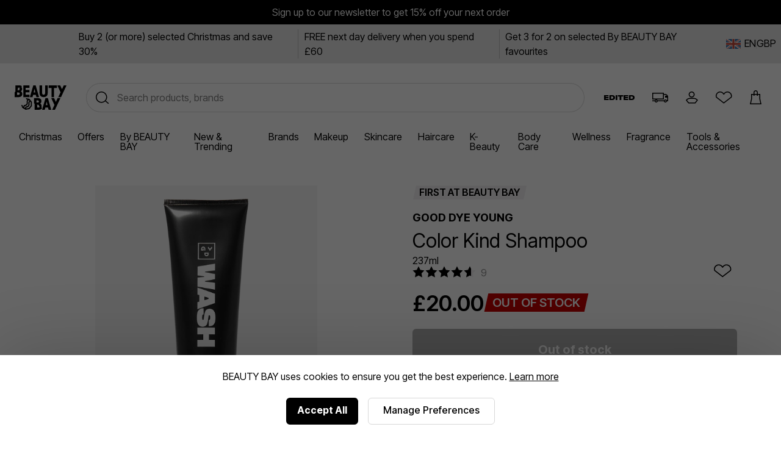

--- FILE ---
content_type: text/html;charset=UTF-8
request_url: https://www.beautybay.com/p/good-dye-young/color-kind-shampoo/
body_size: 42949
content:
<!DOCTYPE html><html lang="en" dir="ltr"><head>
    <link rel="preconnect" href="https://fonts.gstatic.com/" crossorigin="anonymous">
    <link rel="stylesheet" as="style" onload="this.rel='stylesheet'" href="https://fonts.googleapis.com/css2?family=Poppins&amp;display=swap">

    <title>Good Dye Young Color Kind Shampoo at BEAUTY BAY</title>
    <meta charset="utf-8">
    <link rel="preload" async="" href="https://use.typekit.net/zjs2kuv.css" as="style" onload="this.onload=null;this.rel='stylesheet'">
    <noscript>
      <link rel="stylesheet" href="https://use.typekit.net/zjs2kuv.css" />
    </noscript>
    <meta http-equiv="X-UA-Compatible" content="IE=Edge;chrome=1">
    <meta name="viewport" content="width=device-width, initial-scale=1, shrink-to-fit=no, minimum-scale=1">
    <meta name="theme-color" content="#ffffff">
    <base href=".">

    <link rel="manifest" href="/manifest.json">
    <link rel="shortcut icon" href="/favicon.ico">
    <link rel="apple-touch-icon" sizes="180x180" href="/apple-touch-icon.png">
    <link rel="apple-touch-icon-precomposed" sizes="180x180" href="/apple-touch-icon-precomposed.png">
    <meta name="msapplication-TileColor" content="#ffffff">
    <meta name="facebook-domain-verification" content="qqbroa8sa4ka9pi2e8tlajchicj75a">
    <meta name="facebook-domain-verification" content="wzie96286hk90x29r74bikonndkxyg">
    <meta name="p:domain_verify" content="b14036d1e1ae0ae6145c763c770a89e2">

    <link rel="preconnect" href="https://images.beautybay.com/" crossorigin="">
    <link rel="preconnect" href="https://images.ctfassets.net/" crossorigin="">

    <!-- Inter Tight font (sitewide) -->
    <link rel="preconnect" href="https://fonts.googleapis.com">
    <link rel="preconnect" href="https://fonts.gstatic.com" crossorigin="">
    <link href="https://fonts.googleapis.com/css2?family=Inter+Tight:wght@300;400;500;600;700;800;900&amp;display=swap" rel="stylesheet">

    
    
    
    
    <link rel="stylesheet" crossorigin="" href="/assets/index-CjrAVu7H.css">
  <link rel="modulepreload" as="script" crossorigin="" href="/assets/ProductPage-C6fgoHJK.js"><link rel="modulepreload" as="script" crossorigin="" href="/assets/ProductMedia-BEqWD781.js"><link rel="modulepreload" as="script" crossorigin="" href="/assets/index-DghppdYS.js"><link rel="modulepreload" as="script" crossorigin="" href="/assets/CalloutAnimations-D-YcMy2D.js"><link rel="stylesheet" crossorigin="" href="/assets/CalloutAnimations-cktJdyJG.css"><link rel="modulepreload" as="script" crossorigin="" href="/assets/swipeHandler-DV2myldR.js"><link rel="stylesheet" crossorigin="" href="/assets/ProductMedia-DnDso5Cy.css"><link rel="modulepreload" as="script" crossorigin="" href="/assets/LayoutBuilder.web-BKojpd0k.js"><link rel="modulepreload" as="script" crossorigin="" href="/assets/CoreMessages-B24wF_RS.js"><link rel="stylesheet" crossorigin="" href="/assets/CoreMessages-BaT4uAxv.css"><link rel="modulepreload" as="script" crossorigin="" href="/assets/ProductRecommendations-Dd4ktivd.js"><link rel="modulepreload" as="script" crossorigin="" href="/assets/pdpApi-CsaLKFw-.js"><link rel="modulepreload" as="script" crossorigin="" href="/assets/StockStatusBar-C071GUWv.js"><link rel="stylesheet" crossorigin="" href="/assets/StockStatusBar-Nklq6tQi.css"><link rel="modulepreload" as="script" crossorigin="" href="/assets/AddToBag-GNpIqJYH.js"><link rel="modulepreload" as="script" crossorigin="" href="/assets/ReviewStars-BnOkkZtn.js"><link rel="stylesheet" crossorigin="" href="/assets/ReviewStars-BIentocB.css"><link rel="stylesheet" crossorigin="" href="/assets/AddToBag-DN0HWxW0.css"><link rel="modulepreload" as="script" crossorigin="" href="/assets/AddToWishlist-DVFAvqHo.js"><link rel="stylesheet" crossorigin="" href="/assets/AddToWishlist-BNyPTxXE.css"><link rel="modulepreload" as="script" crossorigin="" href="/assets/Ratings-BBykl9Mu.js"><link rel="stylesheet" crossorigin="" href="/assets/Ratings-CX4VvJRe.css"><link rel="stylesheet" crossorigin="" href="/assets/ProductRecommendations-B9nS-BK9.css"><link rel="modulepreload" as="script" crossorigin="" href="/assets/paypal-BPk3Maa9.js"><link rel="modulepreload" as="script" crossorigin="" href="/assets/_commonjs-dynamic-modules-TDtrdbi3.js"><link rel="modulepreload" as="script" crossorigin="" href="/assets/AccordionSection-DUmib465.js"><link rel="stylesheet" crossorigin="" href="/assets/AccordionSection-CqhBs4kx.css"><link rel="modulepreload" as="script" crossorigin="" href="/assets/config-DONYl2SX.js"><link rel="stylesheet" crossorigin="" href="/assets/config-BNVXUQtg.css"><link rel="modulepreload" as="script" crossorigin="" href="/assets/moment-D8kfpBqb.js"><link rel="modulepreload" as="script" crossorigin="" href="/assets/_setToString-BS_GNYeS.js"><link rel="modulepreload" as="script" crossorigin="" href="/assets/_defineProperty-ZWJ978Sq.js"><link rel="modulepreload" as="script" crossorigin="" href="/assets/_isIterateeCall-Cedde9V3.js"><link rel="modulepreload" as="script" crossorigin="" href="/assets/Select-DWt2KGPt.js"><link rel="stylesheet" crossorigin="" href="/assets/ProductPage-eevXAp9H.css"><link rel="canonical" href="https://www.beautybay.com/p/good-dye-young/color-kind-shampoo/" data-rh="true"><meta name="description" content="Good Dye Young Color Kind Shampoo at BEAUTY BAY. A shampoo for coloured hair. Look after your coloured hair with the Good Dye Young Color Kind Shampoo." data-rh="true"><meta property="og:type" content="product" data-rh="true"><meta property="og:site_name" content="BEAUTY BAY" data-rh="true"><meta property="og:title" content="Color Kind Shampoo" data-rh="true"><meta name="og:description" content="A shampoo for coloured hair. Look after your coloured hair with the Good Dye Young Color Kind Shampoo." data-rh="true"><meta name="og:url" content="https://www.beautybay.com/p/good-dye-young/color-kind-shampoo/" data-rh="true"><meta property="og:brand" content="Good Dye Young" data-rh="true"><meta property="og:image" content="https://images.beautybay.com/eoaaqxyywn6o/GDYO0003F_1.jpg_s3.lmb_pzk2j/bb91746b53b791a993151e53ba4115bf/GDYO0003F_1.jpg?w=300" data-rh="true"><meta property="og:image:height" content="300" data-rh="true"><meta property="og:image:width" content="300" data-rh="true"><meta name="og:price:amount" content="20" data-rh="true"><meta property="og:price:currency" content="GBP" data-rh="true"><meta name="twitter:title" content="Good Dye Young Color Kind Shampoo at BEAUTY BAY" data-rh="true"><meta name="twitter:card" content="summary_large_image" data-rh="true"><meta name="twitter:site" content="BEAUTY BAY" data-rh="true"><meta name="twitter:label1" content="Price" data-rh="true"><meta name="twitter:label2" content="Delivery" data-rh="true"><meta name="twitter:data2" content="Free Worldwide" data-rh="true"><script type="application/ld+json" data-rh="true">{"@context":"http://schema.org/","@type":"Product","name":"Color Kind Shampoo - ","image":"https://images.beautybay.com/eoaaqxyywn6o/GDYO0003F_1.jpg_s3.lmb_pzk2j/bb91746b53b791a993151e53ba4115bf/GDYO0003F_1.jpg","description":"A shampoo for coloured hair.\n\nLook after your coloured hair with the Good Dye Young Color Kind Shampoo. With a gentle blend of coconut oil, olive oil and hibiscus extract, this shampoo moisturises, softens and nourishes coloured hair, while adding extra colour protection and retention, so that your colour lasts longer. Scented with bergamot and palo santo, a citrus scent with woody undertones, this shampoo will have you longing for wash day.\n\n- Vegan\n- Cruelty-free\n- Sulphate and paraben free\n- Discover how to look after coloured hair <u>__[here](https://www.beautybay.com/edited/how-to-care-for-coloured-hair/)__</u>\n","itemCondition":"https://schema.org/NewCondition","identifier":"variant-GDYO0003F","sku":"GDYO0003F","category":"haircare","brand":{"@type":"Brand","name":"Good Dye Young"},"url":"https://www.beautybay.com/p/good-dye-young/color-kind-shampoo/","offers":{"@type":"Offer","url":"https://www.beautybay.com/p/good-dye-young/color-kind-shampoo/","itemCondition":"https://schema.org/NewCondition","availability":"https://schema.org/OutOfStock","price":"20","priceCurrency":"GBP"},"aggregateRating":{"@type":"AggregateRating","ratingValue":"4.6","reviewCount":9}}</script><script type="application/ld+json" data-rh="true">{"@context":"http://schema.org","@type":"BreadcrumbList","itemListElement":[{"@type":"ListItem","position":1,"item":{"@id":"https://www.beautybay.com/","name":"Homepage"}},{"@type":"ListItem","position":2,"item":{"@id":"https://www.beautybay.com/l/haircare/","name":"Haircare"}},{"@type":"ListItem","position":3,"item":{"@id":"https://www.beautybay.com/l/gooddyeyoung/","name":"Good Dye Young"}},{"@type":"ListItem","position":4,"item":{"@id":"https://www.beautybay.com/l/gooddyeyoung/shampoo/","name":"Shampoo"}},{"@type":"ListItem","position":5,"item":{"@id":"https://www.beautybay.com/p/good-dye-young/color-kind-shampoo/","name":"Color Kind Shampoo"}}]}</script><style>.yotpo-widget-empty-placeholder { display: block!important; }</style><link rel="stylesheet" href="https://staticw2.yotpo.com/widget-assets/ReviewsMainWidget/KcTEiNsCJupYV2Dh9bjgoWzPsxDaFg4sgwrRHcF0/css-overrides/css-overrides.2025_07_28_12_11_23_576.css" data-yotpo-widget-css="true" data-css-instance-id="656618"><style class="yotpo-font">@import url('https://cdn-widgetsrepository.yotpo.com/brandkit/custom-fonts/KcTEiNsCJupYV2Dh9bjgoWzPsxDaFg4sgwrRHcF0/sofiapro-semibold/sofiapro-semibold-600.css');</style><style class="yotpo-font">@import url('https://cdn-widgetsrepository.yotpo.com/brandkit/custom-fonts/KcTEiNsCJupYV2Dh9bjgoWzPsxDaFg4sgwrRHcF0/sofiapro-regular/sofiapro-regular-400.css');</style><style type="text/css">.ugc-storefront-widgets-tabs-container{display:flex;flex-direction:row;align-items:center}.ugc-storefront-widgets-tabs-container.ugc-non-selectable-cursor{cursor:unset}.ugc-storefront-widgets-tabs-container .ugc-storefront-widgets-tabs-container__tab{cursor:pointer;border-bottom:1px solid transparent;margin-inline-end:28px}.ugc-storefront-widgets-tabs-container .ugc-storefront-widgets-tabs-container__tab:last-child{margin-inline-end:0}.ugc-storefront-widgets-tabs-container .ugc-storefront-widgets-tabs-container__tab:focus-visible{outline:revert}.ugc-storefront-widgets-tabs-container .ugc-storefront-widgets-tabs-container__tab.selected{border-bottom:1px solid var(--be58fef0)}</style><style type="text/css">.yotpo-star-distribution-ph{display:flex;flex-direction:column}.yotpo-review-ph{margin-bottom:10px}</style><style type="text/css">.yotpo-embedded-pp{width:100%}.yotpo-base-layout{margin:0 auto}.yotpo-main-widget-readonly{height:900px;overflow:scroll}.yotpo-main-widget-layout{margin:auto;font-family:var(--secondary-font-family);font-weight:var(--secondary-font-weight);font-style:var(--secondary-font-style)}.yotpo-main-widget-layout--rtl{direction:rtl}.embedded-promoted-products.pp-embedded-displayed{margin-top:32px}.yotpo-main-widget-tabs:not(.pp-embedded-displayed){margin-top:35px}.yotpo-main-widget-tabs .ugc-storefront-widgets-tabs-container__tab{color:var(--text-color);font-size:18px;font-weight:var(--primary-font-weight);font-family:var(--primary-font-family);font-style:var(--primary-font-style);border-bottom:1px solid transparent}.yotpo-main-widget-tabs .ugc-storefront-widgets-tabs-container__tab.selected{border-bottom:1px solid var(--yotpo-pure-black)}</style><style type="text/css">.yotpo-reviews-main-widget a:empty,.yotpo-reviews-main-widget article:empty,.yotpo-reviews-main-widget div:empty,.yotpo-reviews-main-widget dl:empty,.yotpo-reviews-main-widget h1:empty,.yotpo-reviews-main-widget h2:empty,.yotpo-reviews-main-widget h3:empty,.yotpo-reviews-main-widget h4:empty,.yotpo-reviews-main-widget h5:empty,.yotpo-reviews-main-widget h6:empty,.yotpo-reviews-main-widget p:empty,.yotpo-reviews-main-widget section:empty,.yotpo-reviews-main-widget ul:empty{display:block}.yotpo-reviews-main-widget input,.yotpo-reviews-main-widget label,.yotpo-reviews-main-widget select,.yotpo-reviews-main-widget textarea{width:auto;padding:initial;margin:initial}.yotpo-reviews-main-widget svg{width:unset;height:unset}</style><style type="text/css">.yotpo-reviews-main-widget a[href]:focus-visible,.yotpo-reviews-main-widget button:focus-visible{outline:medium auto currentColor;outline:medium auto invert;outline:5px auto -webkit-focus-ring-color;outline-offset:3px;outline-color:var(--yotpo-focused-blue)}</style><style type="text/css">.yotpo-widget-clear,.yotpo-widget-clear button,.yotpo-widget-clear form input,.yotpo-widget-clear span{animation:none;animation-delay:0;animation-direction:normal;animation-duration:0;animation-fill-mode:none;animation-iteration-count:1;animation-name:none;animation-play-state:running;animation-timing-function:ease;backface-visibility:visible;background:0;background-attachment:scroll;background-clip:border-box;background-color:transparent;background-image:none;background-origin:padding-box;background-position:0 0;background-position-x:0;background-position-y:0;background-repeat:repeat;background-size:auto auto;border:0;border-style:none;border-width:medium;border-color:inherit;border-bottom:0;border-bottom-color:inherit;border-bottom-left-radius:0;border-bottom-right-radius:0;border-bottom-style:none;border-bottom-width:medium;border-collapse:separate;-o-border-image:none;border-image:none;border-left:0;border-left-color:inherit;border-left-style:none;border-left-width:medium;border-radius:0;border-right:0;border-right-color:inherit;border-right-style:none;border-right-width:medium;border-spacing:0;border-top:0;border-top-color:inherit;border-top-left-radius:0;border-top-right-radius:0;border-top-style:none;border-top-width:medium;bottom:auto;box-shadow:none;box-sizing:content-box;caption-side:top;clear:none;clip:auto;color:inherit;-moz-columns:auto;columns:auto;-moz-column-count:auto;column-count:auto;-moz-column-fill:balance;column-fill:balance;-moz-column-gap:normal;column-gap:normal;-moz-column-rule:medium none currentColor;column-rule:medium none currentColor;-moz-column-rule-color:currentColor;column-rule-color:currentColor;-moz-column-rule-style:none;column-rule-style:none;-moz-column-rule-width:none;column-rule-width:none;-moz-column-span:1;column-span:1;-moz-column-width:auto;column-width:auto;content:normal;counter-increment:none;counter-reset:none;cursor:auto;display:inline;empty-cells:show;float:none;font:normal;font-family:var(--secondary-font-family);font-size:medium;font-style:normal;font-variant:normal;font-weight:400;height:auto;hyphens:none;left:auto;letter-spacing:normal;line-height:normal;list-style:none;list-style-image:none;list-style-position:outside;list-style-type:disc;margin:0;margin-bottom:0;margin-left:0;margin-right:0;margin-top:0;max-height:none;max-width:none;min-height:0;min-width:0;opacity:1;orphans:0;outline:0;outline-color:invert;outline-style:none;outline-width:medium;overflow:visible;overflow-x:visible;overflow-y:visible;padding:0;padding-bottom:0;padding-left:0;padding-right:0;padding-top:0;page-break-after:auto;page-break-before:auto;page-break-inside:auto;perspective:none;perspective-origin:50% 50%;position:static;right:auto;-moz-tab-size:8;-o-tab-size:8;tab-size:8;table-layout:auto;text-align:inherit;-moz-text-align-last:auto;text-align-last:auto;text-decoration:none;text-decoration-color:inherit;text-decoration-line:none;text-decoration-style:solid;text-indent:0;text-shadow:none;text-transform:none;top:auto;transform:none;transform-style:flat;transition:none;transition-delay:0s;transition-duration:0s;transition-property:none;transition-timing-function:ease;unicode-bidi:normal;vertical-align:baseline;visibility:visible;white-space:normal;word-break:normal;widows:0;width:auto;word-spacing:normal;z-index:auto}.yotpo-reviews-main-widget{text-align:center;color:var(--yotpo-black);background-color:var(--background-color)}.yotpo-reviews-main-widget.yotpo-border{border:thin solid #eaeaea}.yotpo-reviews-main-widget .sr-only{border:0;clip:rect(0 0 0 0);height:1px;margin:-1px;overflow:hidden;padding:0;position:absolute;width:1px}.yotpo-reviews-main-widget .flex-break{flex-basis:100%}.yotpo-reviews-main-widget .unselectable{-moz-user-select:-moz-none;-webkit-user-select:none;user-select:none}.yotpo-reviews-main-widget .top-margin{margin-top:10px}.yotpo-reviews-main-widget .bottom-margin{margin-bottom:12px}.yotpo-background-scroll-prevent{overflow:hidden!important}</style><style type="text/css">.yotpo-anonymous-person-icon{width:40px;height:40px}.yotpo-bold-layout .yotpo-anonymous-person-icon{width:14px;height:14px}.yotpo-display-s .yotpo-anonymous-person-icon{width:35px;height:35px}.yotpo-display-s .yotpo-bold-layout .yotpo-anonymous-person-icon{width:14px;height:14px}</style><style type="text/css">.yotpo-verified-image-icon{display:flex;flex-direction:column;position:relative}.yotpo-verified-icon-wrapper{position:absolute;top:27px;left:27px}.yotpo-verified-icon-wrapper--rtl{left:unset;right:27px}.yotpo-display-s .yotpo-verified-icon-wrapper{position:absolute;top:22px;left:22px}.yotpo-display-s .yotpo-verified-icon-wrapper--rtl{left:unset;right:22px}</style><style type="text/css">.yotpo-avatar-initials-text{font-weight:700;font-size:20px;text-align:center;text-anchor:middle;fill:#8e99b7}.yotpo-initials-background-bold{display:none;fill:#ccd2e1}.yotpo-initials-background{display:unset;fill:#ccd2e1}.yotpo-bold-layout .yotpo-initials-icon{height:14px;width:14px}.yotpo-bold-layout .yotpo-avatar-initials-text{font-size:9px}.yotpo-bold-layout .yotpo-initials-background{display:none}.yotpo-bold-layout .yotpo-initials-background-bold{display:unset}</style><style type="text/css">.yotpo-custom-icon{width:40px;height:40px;background-repeat:no-repeat;background-size:contain;background-position:50%}.yotpo-bold-layout .yotpo-custom-icon,.yotpo-display-s .yotpo-bold-layout .yotpo-custom-icon{width:14px;height:14px}.yotpo-display-s .yotpo-custom-icon{width:35px;height:35px}</style><style type="text/css">.yotpo-reviewer-verified-icon-standalone[data-v-4c2f4803]{display:flex}.yotpo-reviewer-verified-buyer-text[data-v-4c2f4803]{font-size:smaller;color:var(--primary-color);font-family:var(--secondary-font-family);font-weight:var(--secondary-font-weight);font-style:var(--secondary-font-style);white-space:nowrap}</style><style type="text/css">.yotpo-reviewer[data-v-e4b4ce4c]{display:flex;flex-direction:row;flex-wrap:nowrap;align-items:center;align-self:flex-start;cursor:default}.yotpo-reviewer-image[data-v-e4b4ce4c]{margin-right:10px}.yotpo-reviewer-image--rtl[data-v-e4b4ce4c]{margin-left:10px;margin-right:unset}.yotpo-reviewer-details[data-v-e4b4ce4c]{display:flex;flex-direction:column;flex-wrap:nowrap;align-self:center}.yotpo-reviewer-details-verified[data-v-e4b4ce4c]{display:flex;flex-direction:column;flex-wrap:nowrap;padding-top:5px}.yotpo-reviewer-name[data-v-e4b4ce4c]{text-align:start;font-family:var(--secondary-font-family);font-weight:var(--secondary-font-weight);font-style:var(--secondary-font-style);align-self:flex-start;word-break:break-all;white-space:nowrap}</style><style type="text/css">.yotpo-tooltip-container-hover[data-v-cbb06f1c]{font-family:var(--secondary-font-family);font-weight:var(--secondary-font-weight);font-style:var(--secondary-font-style);line-height:15px;letter-spacing:0;justify-self:flex-start;grid-column-start:2;text-align:start;display:flex;align-items:center;margin-top:10px;color:var(--bcfd2684);cursor:pointer;position:relative}.yotpo-tooltip-container-hover .yotpo-tooltip[data-v-cbb06f1c]{height:53px;border-radius:4px;align-items:center;justify-content:center;padding:0 12px;font-size:12px;position:absolute;z-index:1000;display:none;bottom:40px;box-shadow:0 6px 6px 6px rgba(28,29,33,.059);word-break:break-word}.yotpo-tooltip-container-hover .yotpo-tooltip .yotpo-tooltip-triangle[data-v-cbb06f1c]{position:absolute;left:50%;transform:translateX(-50%);width:0;height:0;bottom:-10px;border-left:10px solid transparent;border-right:10px solid transparent}.yotpo-tooltip-container-hover .yotpo-tooltip .yotpo-tooltip-text[data-v-cbb06f1c]{height:inherit;display:flex;flex-direction:column;justify-content:center;line-height:16px}.yotpo-tooltip-container-hover .yotpo-tooltip.visible[data-v-cbb06f1c]{display:block}.yotpo-tooltip-container-click[data-v-cbb06f1c]{display:flex;flex-direction:row;margin-top:10px}.yotpo-tooltip-container-click .yotpo-tooltip-button[data-v-cbb06f1c]:focus-visible{outline:revert}.yotpo-tooltip-container-click .yotpo-tooltip-mobile[data-v-cbb06f1c]{padding:5px;height:71px;width:194px;border-radius:4px;align-items:center;justify-content:center;font-size:12px;position:absolute;z-index:1000;display:none;box-shadow:0 6px 6px 6px rgba(28,29,33,.059);left:21%}.yotpo-tooltip-container-click .yotpo-tooltip-mobile .tooltip-exit-button[data-v-cbb06f1c]{border:none;font-size:18px;cursor:pointer;font-weight:700;background:transparent;overflow:visible;display:flex;justify-content:flex-end;flex-shrink:0;outline:revert;align-self:flex-end}.yotpo-tooltip-container-click .yotpo-tooltip-mobile .yotpo-tooltip-text[data-v-cbb06f1c]{height:inherit;display:flex;flex-direction:column;justify-content:center;margin-bottom:17px}.yotpo-tooltip-container-click .yotpo-tooltip-mobile.visible[data-v-cbb06f1c]{display:flex;flex-direction:column}</style><style type="text/css">.yotpo-incentivized-badge[data-v-c5c8082a]{align-self:center;cursor:pointer;display:flex;flex-direction:row;align-content:center;align-items:center;word-break:break-all}.yotpo-incentivized-badge .yotpo-incentivized-icon[data-v-c5c8082a]{display:flex;flex-direction:row;margin:2px 0 2px 2px;width:16px;height:16px;flex-shrink:0}.yotpo-incentivized-badge .yotpo-incentivized-text[data-v-c5c8082a]{padding:2px;align-self:center;display:flex;flex-direction:row;font-size:14px;line-height:16px;cursor:pointer;align-items:baseline;text-align:left}</style><style type="text/css">.yotpo-review-title{font-weight:var(--primary-font-weight);font-family:var(--primary-font-family);font-style:var(--primary-font-style);font-size:18px;color:var(--yotpo-primary-text-black)}</style><style type="text/css">.yotpo-text-container[data-v-0909d005]{display:inline}.yotpo-text-container .yotpo-read-more-text[data-v-0909d005]{font-weight:var(--secondary-font-weight);font-family:var(--secondary-font-family);font-style:var(--secondary-font-style);color:var(--text-color);font-size:inherit;line-height:22px;letter-spacing:0;word-break:break-word;display:contents}.yotpo-text-container .yotpo-read-more[data-v-0909d005]{color:var(--primary-color);font-weight:var(--primary-font-weight);font-family:var(--primary-font-family);font-style:var(--primary-font-style);display:inline-block;margin-left:5px;font-size:14px;height:24px}.yotpo-text-container .yotpo-read-more[data-v-0909d005]:hover{color:unset;cursor:pointer}.yotpo-text-container .yotpo-read-more[data-v-0909d005]:focus-visible{outline:revert}.yotpo-text-container .sr-only[data-v-0909d005]{display:none}</style><style type="text/css">.yotpo-date-format{white-space:nowrap;color:var(--text-color);font-family:var(--secondary-font-family);font-weight:var(--secondary-font-weight);font-style:var(--secondary-font-style)}</style><style type="text/css">.yotpo-review-date[data-v-c637d528]{color:var(--yotpo-b2b-dark-grey)}.yotpo-date-label[data-v-c637d528]{position:absolute;width:1px;height:1px;padding:0;margin:-1px;overflow:hidden;clip:rect(0,0,0,0);border:0}</style><style type="text/css">.yotpo-custom-icon{width:40px;height:40px;background-repeat:no-repeat;background-size:cover;background-position:50%;border-radius:50%;overflow:hidden}.yotpo-bold-layout .yotpo-custom-icon,.yotpo-display-s .yotpo-bold-layout .yotpo-custom-icon{width:14px;height:14px}.yotpo-display-s .yotpo-custom-icon{width:35px;height:35px}</style><style type="text/css">.yotpo-comment[data-v-4e26f402]{display:flex;flex-direction:row;margin-top:26px}.yotpo-comment .yotpo-comment-data[data-v-4e26f402]{flex:1 1 auto;display:flex;flex-direction:column;align-items:flex-start}.yotpo-comment .yotpo-vertical-line[data-v-4e26f402]{border-left:1px solid var(--text-color);margin-left:30px}.yotpo-comment .yotpo-comment-title[data-v-4e26f402]{margin-left:10px;color:var(--text-color);font-weight:var(--primary-font-weight);font-family:var(--primary-font-family);font-style:var(--primary-font-style);font-size:14px;font-style:normal;line-height:22px;letter-spacing:0}.yotpo-comment .yotpo-comment-content[data-v-4e26f402]{margin-left:10px;color:var(--text-color);white-space:pre-wrap}.yotpo-comment .yotpo-comment-content[data-v-4e26f402],.yotpo-comment .yotpo-comment-link[data-v-4e26f402]{min-width:-moz-fit-content;min-width:fit-content;font-family:var(--secondary-font-family);font-weight:var(--secondary-font-weight);font-style:var(--secondary-font-style);font-size:14px;font-style:normal;line-height:22px;letter-spacing:0;word-break:break-word}.yotpo-comment .yotpo-comment-link[data-v-4e26f402]{color:var(--primary-color);text-decoration:none}.yotpo-comment .yotpo-comment-link[data-v-4e26f402]:hover{text-decoration:underline}.yotpo-comment .yotpo-comment-avatar[data-v-4e26f402]{flex:0 0 auto}.yotpo-comment.yotpo-comment--rtl .yotpo-vertical-line[data-v-4e26f402]{border-right:1px solid var(--text-color);margin-right:30px;border-left:unset;margin-left:unset}.yotpo-comment.yotpo-comment--rtl .yotpo-comment-avatar[data-v-4e26f402],.yotpo-comment.yotpo-comment--rtl .yotpo-comment-content[data-v-4e26f402],.yotpo-comment.yotpo-comment--rtl .yotpo-comment-title[data-v-4e26f402]{margin-right:10px;margin-left:unset}.yotpo-display-s .yotpo-comment-avatar[data-v-4e26f402]{width:20px;height:20px}</style><style type="text/css">.yotpo-thumbnail-collapsed-wrapper{display:flex;justify-content:center;align-items:center;position:relative}.yotpo-thumbnail-collapsed-text{justify-content:center;align-items:center;position:absolute;color:#fff;font-size:24px;font-weight:400;cursor:default}</style><style type="text/css">button.yotpo-single-thumbnail{-o-object-fit:cover;object-fit:cover;cursor:pointer}</style><style type="text/css">.yotpo-initials-icon{height:var(--da43e724);width:var(--da43e724)}.yotpo-initials-background{display:unset;fill:#ccd2e1}.yotpo-avatar-initials-text{font-weight:700;font-size:var(--76acd09c);text-align:center;text-anchor:middle;fill:#8e99b7}</style><style type="text/css">.yotpo-anonymous-person-icon{width:var(--ae25cb68);height:var(--ae25cb68)}</style><style type="text/css">.yotpo-verified-icon{margin-top:var(--b927711e)}</style><style type="text/css">.yotpo-close-icon[data-v-b37b43d6]{width:14px;height:14px}</style><style type="text/css">.yotpo-delete-image-icon[data-v-ffe3d2c0]{height:8px;width:8px}</style><style type="text/css">.disabled,.yotpo-pagination-icon{fill:var(--text-color)}.disabled{opacity:.3}</style><style type="text/css">.disabled,.yotpo-pagination-icon{fill:var(--text-color)}.disabled{opacity:.3}</style><style type="text/css">.yotpo-verified-image-icon{display:flex;flex-direction:column;position:relative;height:var(--2eef6c77)}.yotpo-verified-icon-wrapper{position:absolute;top:var(--eb8975b8);left:var(--85acd3d0)}.yotpo-verified-icon-wrapper--rtl{left:unset;right:var(--85acd3d0)}</style><style type="text/css">.yotpo-verified-image-icon{display:flex;flex-direction:column;position:relative}.yotpo-verified-icon-wrapper{position:absolute;top:27px;left:27px}.yotpo-verified-icon-wrapper--rtl{left:unset;right:27px}.yotpo-display-s .yotpo-verified-icon-wrapper{position:absolute;top:22px;left:22px}.yotpo-display-s .yotpo-verified-icon-wrapper--rtl{left:unset;right:22px}</style><style type="text/css">.yotpo-media-thumbnail[data-v-2dffe6d2]{position:relative}.yotpo-video-play-icon[data-v-2dffe6d2]{position:absolute;display:flex;align-items:center;justify-content:center;height:40px;width:40px;left:calc(50% - 20px);top:calc(50% - 20px);background:hsla(0,0%,100%,.4);border-radius:50%;cursor:pointer}.yotpo-video-play-icon svg[data-v-2dffe6d2]{margin-left:4px}</style><style type="text/css">.yotpo-thumbnail-container{display:flex;flex-direction:row;flex-wrap:wrap;gap:10px}.yotpo-thumbnail-container.clickable-thumbnails .yotpo-media-thumbnail{cursor:pointer;display:inline-flex}.yotpo-thumbnail-container.clickable-thumbnails .yotpo-media-option-thumbnail:hover,.yotpo-thumbnail-container.clickable-thumbnails .yotpo-selected-thumbnail{outline:2px solid var(--primary-color)}.yotpo-thumbnail-container .yotpo-collapsed-thumbnail:after{content:"";position:absolute;top:0;left:0;width:100%;height:100%;background-color:rgba(0,0,0,.5)}</style><style type="text/css">.yotpo-related-product-container{&[data-v-1dfc8e59]{display:flex;flex-direction:column;font-size:12px;margin-top:12px;align-items:flex-start;color:var(--yotpo-card-accent);font-family:var(--secondary-font-family);font-weight:var(--secondary-font-weight);font-style:var(--secondary-font-style);line-height:14px;max-width:90%;text-align:start}.yotpo-related-product[data-v-1dfc8e59]{display:flex;align-items:center;margin-bottom:8px}}.yotpo-bundled-img[data-v-1dfc8e59]{width:28px;height:28px;-o-object-fit:cover;object-fit:cover;margin-inline-end:8px}.yotpo-related-product-label[data-v-1dfc8e59],.yotpo-related-product-name[data-v-1dfc8e59]{color:var(--text-color);font-size:12px}.yotpo-related-product-name[data-v-1dfc8e59]{text-decoration:none}a.yotpo-related-product-name-link[data-v-1dfc8e59]{font-size:12px;color:var(--primary-color);text-decoration:none;padding:10px;margin:-10px;display:inline-block;line-height:1}a.yotpo-related-product-name-link[data-v-1dfc8e59]:hover{cursor:pointer;color:var(--stars-color);text-decoration:none}</style><style type="text/css">.yotpo-shop-badge{box-sizing:content-box}</style><style type="text/css">.yotpo-star-rating{display:flex;align-items:center}.yotpo-star-rating.yotpo-star-rating--rtl .star-container{transform:scaleX(-1);margin-left:8px;margin-right:0!important}.yotpo-star-rating .star-container{display:flex}.yotpo-star-rating .star-container:not(:last-child){margin-right:8px}</style><style type="text/css">.yotpo-review-product-variant-wrapper{display:flex;flex-direction:column;text-align:start}.yotpo-review-product-variant-wrapper .yotpo-review-product-variants-bold{display:flex;flex-direction:column}.yotpo-review-product-variant-wrapper .yotpo-review-product-variants-standard{display:flex;flex-direction:row;flex-wrap:wrap;align-content:center}.yotpo-review-product-variant-wrapper .yotpo-review-product-variant-row{display:flex;flex-direction:row}.yotpo-review-product-variant-wrapper .yotpo-review-product-variant-variant{margin-bottom:10px;display:flex;flex-direction:row}.yotpo-review-product-variant-wrapper .yotpo-review-product-variant-variant .yotpo-review-product-variant-title{display:flex;justify-self:flex-start;text-transform:capitalize;font-size:14px;font-weight:700;line-height:22px}.yotpo-review-product-variant-wrapper .yotpo-review-product-variant-variant .yotpo-review-product-variant-value{display:flex;justify-self:flex-start;line-height:22px;font-weight:400;font-style:normal;font-size:14px}.yotpo-review-variants-mobile-panel .yotpo-review-product-variants .yotpo-review-variant-wrapper .yotpo-review-product-variant-wrapper{display:flex;flex-direction:row}.yotpo-review-variants-mobile-panel .yotpo-review-product-variants .yotpo-review-variant-wrapper .yotpo-review-product-variant-wrapper .yotpo-review-product-variant-variant{display:flex;flex-direction:row;margin-right:15px}.yotpo-review-variants-mobile-panel .yotpo-review-product-variants .yotpo-review-variant-wrapper .yotpo-review-product-variant-wrapper .yotpo-review-product-variant-variant .yotpo-review-product-variant-title{margin-right:5px}.yotpo-review-variants-mobile-panel .yotpo-review-product-variants .yotpo-review-variant-wrapper .yotpo-review-product-variant-wrapper .yotpo-review-product-variant-variant .yotpo-variant-separator{margin-left:15px;color:var(--text-color)}</style><style type="text/css">.yotpo-three-dots-loader[data-v-a041152a]{color:var(--primary-color);width:5px;aspect-ratio:1;border-radius:50%;box-shadow:19px 0 0 4px,38px 0 0 2px,57px 0 0 0;transform:translateX(-16px);animation:l21-a041152a .5s linear infinite alternate}.yotpo-three-dots-loader--rtl[data-v-a041152a]{transform:translateX(-62px)}@keyframes l21-a041152a{50%{box-shadow:19px 0 0 2px,38px 0 0 4px,57px 0 0 2px}to{box-shadow:19px 0 0 0,38px 0 0 2px,57px 0 0 4px}}</style><style type="text/css">.yotpo-translate-cta-wrapper{&[data-v-1e30e7d8]{min-height:22px}button{&[data-v-1e30e7d8]{color:var(--6fdd2f24);cursor:pointer;font-size:14px}&[data-v-1e30e7d8]:hover{color:var(--4c246caf)}}.yotpo-translate-loader[data-v-1e30e7d8]{margin-top:8px}.yotpo-translate-button,.yotpo-translate-info{&[data-v-1e30e7d8]{display:flex;align-items:center;font-size:14px}.yotpo-globe-icon[data-v-1e30e7d8]{margin-inline-end:4px}}.yotpo-translate-container[data-v-1e30e7d8]{text-align:start}.yotpo-translate-error[data-v-1e30e7d8]{text-align:start;font-size:14px}}</style><style type="text/css">.yotpo-review-title{font-weight:var(--primary-font-weight);font-family:var(--primary-font-family);font-style:var(--primary-font-style);text-align:start;color:var(--text-color)}.yotpo-review-content{font-family:var(--secondary-font-family);font-weight:var(--secondary-font-weight);font-style:var(--secondary-font-style);text-align:start;color:var(--text-color)}.yotpo-review-thumbnail-container{padding:1px 0 1px 0}.yotpo-display-s .yotpo-review,.yotpo-media-modal .yotpo-review{display:flex;flex-wrap:wrap;flex-direction:row;margin:40px 0;place-content:space-between}.yotpo-display-s .yotpo-review .yotpo-review-center-panel,.yotpo-media-modal .yotpo-review .yotpo-review-center-panel{display:flex;flex-direction:column;flex-basis:100%;flex-grow:1;order:1;margin-top:10px;max-width:100%}.yotpo-display-s .yotpo-review .yotpo-review-center-panel .yotpo-review-star-rating,.yotpo-media-modal .yotpo-review .yotpo-review-center-panel .yotpo-review-star-rating{order:1;flex-basis:50%;margin-bottom:15px}.yotpo-display-s .yotpo-review .yotpo-review-center-panel .yotpo-review-title,.yotpo-media-modal .yotpo-review .yotpo-review-center-panel .yotpo-review-title{order:2;flex-basis:100%;text-align:start;margin-top:10px;margin-bottom:15px;color:var(--text-color);font-weight:var(--primary-font-weight);font-family:var(--primary-font-family);font-style:var(--primary-font-style)}.yotpo-display-s .yotpo-review .yotpo-review-center-panel .yotpo-review-content,.yotpo-media-modal .yotpo-review .yotpo-review-center-panel .yotpo-review-content{display:flex;order:3;margin-top:20px;font-size:14px;line-height:22px;width:100%;color:var(--text-color);font-family:var(--secondary-font-family)}.yotpo-display-s .yotpo-review .yotpo-review-center-panel .yotpo-crfs-seperator,.yotpo-media-modal .yotpo-review .yotpo-review-center-panel .yotpo-crfs-seperator{order:7;margin-bottom:16px}.yotpo-display-s .yotpo-review .yotpo-review-center-panel .yotpo-review-product-variants-list,.yotpo-media-modal .yotpo-review .yotpo-review-center-panel .yotpo-review-product-variants-list{order:7}.yotpo-display-s .yotpo-review .yotpo-review-center-panel .yotpo-review-related-product,.yotpo-media-modal .yotpo-review .yotpo-review-center-panel .yotpo-review-related-product{order:6;margin-top:20px;text-align:start;width:100%}.yotpo-display-s .yotpo-review .yotpo-review-center-panel .yotpo-review-comment,.yotpo-media-modal .yotpo-review .yotpo-review-center-panel .yotpo-review-comment{order:5;margin-top:20px;text-align:start;font-size:14px;line-height:22px;color:var(--yotpo-b2b-dark-grey);width:100%}.yotpo-display-s .yotpo-review .yotpo-review-center-panel .yotpo-review-questions-mobile-panel,.yotpo-media-modal .yotpo-review .yotpo-review-center-panel .yotpo-review-questions-mobile-panel{order:8;overflow:scroll;height:inherit}.yotpo-display-s .yotpo-review .yotpo-review-center-panel .yotpo-incentivized-mobile,.yotpo-media-modal .yotpo-review .yotpo-review-center-panel .yotpo-incentivized-mobile{order:4;text-align:start;width:100%}.yotpo-display-s .yotpo-review .yotpo-review-left-panel,.yotpo-media-modal .yotpo-review .yotpo-review-left-panel{order:0;min-width:200px;justify-content:unset}.yotpo-display-s .yotpo-review .yotpo-review-right-panel,.yotpo-media-modal .yotpo-review .yotpo-review-right-panel{order:0;text-align:end;margin-top:5px}.yotpo-display-s .yotpo-review.yotpo-review--rtl .yotpo-review-left-panel,.yotpo-media-modal .yotpo-review.yotpo-review--rtl .yotpo-review-left-panel{min-width:200px}.yotpo-display-s .yotpo-review.yotpo-review--rtl .yotpo-review-center-panel,.yotpo-media-modal .yotpo-review.yotpo-review--rtl .yotpo-review-center-panel{flex-basis:50%}.yotpo-display-l .yotpo-review:not(.yotpo-media-modal-review),.yotpo-display-m .yotpo-review:not(.yotpo-media-modal-review){display:flex;flex-wrap:wrap;flex-direction:row;margin:40px 0}.yotpo-display-l .yotpo-review:not(.yotpo-media-modal-review) .yotpo-review-center-panel,.yotpo-display-m .yotpo-review:not(.yotpo-media-modal-review) .yotpo-review-center-panel{display:flex;flex-direction:column;justify-content:flex-start;align-items:flex-start;flex-basis:50%;flex-grow:1;order:2;height:-moz-fit-content;height:fit-content;padding-left:15px;padding-right:15px}.yotpo-display-l .yotpo-review:not(.yotpo-media-modal-review) .yotpo-review-center-panel ::-webkit-scrollbar,.yotpo-display-m .yotpo-review:not(.yotpo-media-modal-review) .yotpo-review-center-panel ::-webkit-scrollbar{width:0;background:transparent}.yotpo-display-l .yotpo-review:not(.yotpo-media-modal-review) .yotpo-review-center-panel .yotpo-review-rating-title,.yotpo-display-m .yotpo-review:not(.yotpo-media-modal-review) .yotpo-review-center-panel .yotpo-review-rating-title{display:flex;flex-direction:row;margin-bottom:16px;align-items:flex-start}.yotpo-display-l .yotpo-review:not(.yotpo-media-modal-review) .yotpo-review-center-panel .yotpo-review-rating-title .yotpo-review-rating,.yotpo-display-m .yotpo-review:not(.yotpo-media-modal-review) .yotpo-review-center-panel .yotpo-review-rating-title .yotpo-review-rating{display:flex;flex-direction:row}.yotpo-display-l .yotpo-review:not(.yotpo-media-modal-review) .yotpo-review-center-panel .yotpo-review-rating-title .yotpo-review-star-rating,.yotpo-display-m .yotpo-review:not(.yotpo-media-modal-review) .yotpo-review-center-panel .yotpo-review-rating-title .yotpo-review-star-rating{order:0;flex-basis:10%}.yotpo-display-l .yotpo-review:not(.yotpo-media-modal-review) .yotpo-review-center-panel .yotpo-review-rating-title .yotpo-review-title,.yotpo-display-m .yotpo-review:not(.yotpo-media-modal-review) .yotpo-review-center-panel .yotpo-review-rating-title .yotpo-review-title{order:1;flex-basis:80%;margin-left:10px;text-align:start;color:var(--text-color);font-weight:var(--primary-font-weight);font-family:var(--primary-font-family);font-style:var(--primary-font-style)}.yotpo-display-l .yotpo-review:not(.yotpo-media-modal-review) .yotpo-review-center-panel .yotpo-review-questions-mobile-panel,.yotpo-display-m .yotpo-review:not(.yotpo-media-modal-review) .yotpo-review-center-panel .yotpo-review-questions-mobile-panel{margin-top:30px}.yotpo-display-l .yotpo-review:not(.yotpo-media-modal-review) .yotpo-review-center-panel .yotpo-incentivized-mobile,.yotpo-display-m .yotpo-review:not(.yotpo-media-modal-review) .yotpo-review-center-panel .yotpo-incentivized-mobile{order:5;text-align:start;width:100%}.yotpo-display-l .yotpo-review:not(.yotpo-media-modal-review) .yotpo-review-left-panel,.yotpo-display-m .yotpo-review:not(.yotpo-media-modal-review) .yotpo-review-left-panel{order:1;min-width:200px}.yotpo-display-l .yotpo-review:not(.yotpo-media-modal-review) .yotpo-review-left-panel .yotpo-review-customer-questions-container,.yotpo-display-m .yotpo-review:not(.yotpo-media-modal-review) .yotpo-review-left-panel .yotpo-review-customer-questions-container{width:200px}.yotpo-display-l .yotpo-review:not(.yotpo-media-modal-review) .yotpo-review-left-panel .yotpo-review-customer-questions-container .yotpo-review-customer-questions,.yotpo-display-m .yotpo-review:not(.yotpo-media-modal-review) .yotpo-review-left-panel .yotpo-review-customer-questions-container .yotpo-review-customer-questions{margin-top:20px}.yotpo-display-l .yotpo-review:not(.yotpo-media-modal-review) .yotpo-review-left-panel .yotpo-incentivized-desktop,.yotpo-display-m .yotpo-review:not(.yotpo-media-modal-review) .yotpo-review-left-panel .yotpo-incentivized-desktop{max-width:200px}.yotpo-display-l .yotpo-review:not(.yotpo-media-modal-review) .yotpo-review-thumbnail-container,.yotpo-display-m .yotpo-review:not(.yotpo-media-modal-review) .yotpo-review-thumbnail-container{flex-basis:70%;min-width:70%;text-align:start;order:5;margin-bottom:18px}.yotpo-display-l .yotpo-review:not(.yotpo-media-modal-review) .yotpo-review-right-panel,.yotpo-display-m .yotpo-review:not(.yotpo-media-modal-review) .yotpo-review-right-panel{order:3;text-align:end}.yotpo-display-l .yotpo-review:not(.yotpo-media-modal-review) .yotpo-review-right-panel .yotpo-review-product-questions,.yotpo-display-m .yotpo-review:not(.yotpo-media-modal-review) .yotpo-review-right-panel .yotpo-review-product-questions{margin-top:25px}.yotpo-display-l .yotpo-review:not(.yotpo-media-modal-review) .yotpo-review-content,.yotpo-display-m .yotpo-review:not(.yotpo-media-modal-review) .yotpo-review-content{order:5;text-align:start;flex-basis:70%;margin-right:20px;color:var(--text-color);font-family:var(--secondary-font-family)}.yotpo-display-l .yotpo-review:not(.yotpo-media-modal-review) .yotpo-review-content.yotpo-review-content--rtl,.yotpo-display-m .yotpo-review:not(.yotpo-media-modal-review) .yotpo-review-content.yotpo-review-content--rtl{margin-left:20px;margin-right:unset}.yotpo-display-l .yotpo-review:not(.yotpo-media-modal-review) .yotpo-review-product-variants-list,.yotpo-display-m .yotpo-review:not(.yotpo-media-modal-review) .yotpo-review-product-variants-list{order:6;display:flex;flex-direction:row;flex-flow:wrap}.yotpo-display-l .yotpo-review:not(.yotpo-media-modal-review) .yotpo-review-related-product,.yotpo-display-m .yotpo-review:not(.yotpo-media-modal-review) .yotpo-review-related-product{order:7;margin-top:20px;text-align:start;width:100%}.yotpo-display-l .yotpo-review:not(.yotpo-media-modal-review) .yotpo-review-comment,.yotpo-display-m .yotpo-review:not(.yotpo-media-modal-review) .yotpo-review-comment{order:8;text-align:start;display:flex;margin-top:10px;flex-basis:68%;color:var(--yotpo-b2b-dark-grey)}.yotpo-display-l .yotpo-review:not(.yotpo-media-modal-review).yotpo-review--rtl .yotpo-review-left-panel,.yotpo-display-m .yotpo-review:not(.yotpo-media-modal-review).yotpo-review--rtl .yotpo-review-left-panel{min-width:200px}.yotpo-display-l .yotpo-review:not(.yotpo-media-modal-review).yotpo-review--rtl .yotpo-review-center-panel,.yotpo-display-m .yotpo-review:not(.yotpo-media-modal-review).yotpo-review--rtl .yotpo-review-center-panel{flex-basis:50%}.yotpo-display-l .yotpo-review:not(.yotpo-media-modal-review) .yotpo-review-details,.yotpo-display-m .yotpo-review:not(.yotpo-media-modal-review) .yotpo-review-details{display:flex;flex-direction:row;justify-content:flex-end}.yotpo-display-l .yotpo-review:not(.yotpo-media-modal-review) .yotpo-review-details .yotpo-shop-badge-desktop,.yotpo-display-m .yotpo-review:not(.yotpo-media-modal-review) .yotpo-review-details .yotpo-shop-badge-desktop{padding:0 12px}.yotpo-device-desktop ::-webkit-scrollbar,.yotpo-device-laptop ::-webkit-scrollbar{width:0;background:transparent}.yotpo-shop-badge-mobile{margin-top:5px}.yotpo-review-translation-cta{margin-top:8px;order:9}</style><style type="text/css">.yotpo-review-border-smooth{height:5px;background-image:url("data:image/svg+xml;charset=utf-8,%3Csvg width=%2710%27 height=%275%27 fill=%27none%27 xmlns=%27http://www.w3.org/2000/svg%27%3E%3Cpath stroke-width=%272%27 stroke=%27%23eaeaea%27 d=%27M0 .5h10%27/%3E%3C/svg%3E")}.yotpo-review-border-dotted{height:5px;background-image:url("data:image/svg+xml;charset=utf-8,%3Csvg width=%2710%27 height=%275%27 fill=%27none%27 xmlns=%27http://www.w3.org/2000/svg%27%3E%3Cpath stroke=%27%23eaeaea%27 stroke-width=%272%27 stroke-dasharray=%271 1%27 d=%27M0 .5h10%27/%3E%3C/svg%3E")}.yotpo-review-border-dashed{height:5px;background-image:url("data:image/svg+xml;charset=utf-8,%3Csvg width=%2710%27 height=%275%27 fill=%27none%27 xmlns=%27http://www.w3.org/2000/svg%27%3E%3Cpath stroke=%27%23eaeaea%27 stroke-width=%272%27 stroke-dasharray=%275 5%27 d=%27M0 .5h10%27/%3E%3C/svg%3E")}.yotpo-review-border-wavy{height:5px;background-image:url("data:image/svg+xml;charset=utf-8,%3Csvg width=%2710%27 height=%275%27 fill=%27none%27 xmlns=%27http://www.w3.org/2000/svg%27%3E%3Cpath d=%27m0 3 1 1.176 1 .726h1l1-.726L5 3l1-1.176 1-.726h1l1 .726L10 3%27 stroke=%27%23eaeaea%27/%3E%3C/svg%3E")}.yotpo-review-border-thick{height:8px;background-image:url("data:image/svg+xml;charset=utf-8,%3Csvg width=%2710%27 height=%2710%27 fill=%27none%27 xmlns=%27http://www.w3.org/2000/svg%27%3E%3Cpath stroke=%27%23eaeaea%27 d=%27M0 .5h10%27/%3E%3Cpath stroke=%27%23eaeaea%27 stroke-width=%273%27 d=%27M0 4h10%27/%3E%3Cpath stroke=%27%23eaeaea%27 d=%27M0 7.5h10%27/%3E%3C/svg%3E")}</style><style type="text/css">.yotpo-reviews-pagination-item{text-decoration:none;font-family:var(--secondary-font-family)}</style><style type="text/css">.yotpo-pagination-icon{fill:var(--text-color)}.yotpo-pagination-disabled{fill:var(--text-color);opacity:.3}</style><style type="text/css">.yotpo-pagination-icon{fill:var(--text-color)}.yotpo-pagination-disabled{fill:var(--text-color);opacity:.3}</style><style type="text/css">.yotpo-horizontal-pagination[data-v-da0d22da]{margin:5px;display:flex}.yotpo-horizontal-pagination .yotpo-horizontal-pagination-container[data-v-da0d22da]{margin:5px;padding-left:0;display:flex}.yotpo-horizontal-pagination .yotpo-reviews-pagination-item[data-v-da0d22da]{cursor:pointer;padding:5px 9px;min-width:20px;margin-left:5px;margin-right:5px;color:var(--text-color);font-style:normal;font-weight:400;font-size:16px;line-height:22px}.yotpo-horizontal-pagination .yotpo-pagination-number-container[data-v-da0d22da]{list-style-type:none}.yotpo-horizontal-pagination .selected[data-v-da0d22da],.yotpo-horizontal-pagination .yotpo-pagination-number-container .yotpo-pagination-number[data-v-da0d22da]:hover{color:#fff;background-color:var(--primary-color);border-radius:5px}.yotpo-horizontal-pagination .selected[data-v-da0d22da]{cursor:pointer}.yotpo-horizontal-pagination .selected[data-v-da0d22da]:hover{opacity:.8}.yotpo-horizontal-pagination .disabled[data-v-da0d22da]{cursor:not-allowed;color:var(--yotpo-disabled)}.yotpo-horizontal-pagination .disabled[data-v-da0d22da]:hover{cursor:not-allowed;background-color:transparent}.yotpo-horizontal-pagination--rtl .yotpo-reviews-pagination-item[data-v-da0d22da]:first-child,.yotpo-horizontal-pagination--rtl .yotpo-reviews-pagination-item[data-v-da0d22da]:last-child{rotate:180deg}</style><style type="text/css">.yotpo-vertical-pagination[data-v-87deef4e]{display:flex;justify-content:center;flex-direction:row;flex-wrap:nowrap}.yotpo-vertical-pagination .yotpo-reviews-pagination-item[data-v-87deef4e]{color:var(--text-color);border:1px solid var(--primary-color);box-sizing:border-box;border-radius:5px;padding-top:5px;width:158px;height:30px;font-style:normal;font-weight:400;font-size:14px;line-height:18px;text-align:center}.yotpo-vertical-pagination .yotpo-reviews-pagination-item[data-v-87deef4e]:active{background-color:var(--primary-color);color:#fff}.yotpo-vertical-pagination .disabled[data-v-87deef4e]{cursor:not-allowed;color:var(--yotpo-disabled)}.yotpo-vertical-pagination .disabled[data-v-87deef4e]:active{cursor:not-allowed}</style><style type="text/css">.yotpo-reviews-pagination-container{display:flex;flex-direction:row;justify-content:center;align-self:center;margin-top:40px;margin-bottom:70px}</style><style type="text/css">#yotpo-main-widget-btn[data-v-4f716a87]{border-radius:100px;color:var(--yotpo-empty-white);background-color:var(--primary-color);cursor:pointer;align-self:center;font-family:var(--secondary-font-family);font-style:var(--secondary-font-style);font-size:14px;font-weight:600;line-height:125.9%;min-height:37px;height:-moz-fit-content;height:fit-content}#yotpo-main-widget-btn[data-v-4f716a87]:focus{outline:2px solid var(--yotpo-focused-blue)}</style><style type="text/css">.yotpo-no-matching-reviews-container{font-weight:var(--secondary-font-weight);font-family:var(--secondary-font-family);font-style:var(--secondary-font-style);margin-top:70px}.yotpo-no-matching-reviews-primary{margin:0 0 9px 0;padding:0;font-weight:var(--primary-font-weight);line-height:16px;font-size:16px}.yotpo-no-matching-reviews-secondary{margin:0;padding:0;font-weight:var(--secondary-font-weight);line-height:14px;font-size:14px}.yotpo-clear-filters-btn{margin:53px!important;width:128px!important;height:30px!important}</style><style type="text/css">.yotpo-review-votes-icons-container[data-v-61597e82]{display:flex;flex-direction:row;align-self:self-end}.yotpo-review-votes-icons-container .yotpo-review-votes-icons[data-v-61597e82]{display:flex;flex-direction:row;gap:10px;margin-inline-end:5px;font-family:var(--secondary-font-family);font-weight:var(--secondary-font-weight);font-style:var(--secondary-font-style);font-size:12px;line-height:normal;fill:#2c2c2c}.yotpo-review-votes-icons-container .yotpo-review-votes-icons .yotpo-review-votes-icon-up[data-v-61597e82]{margin-top:3px;cursor:pointer}.yotpo-review-votes-icons-container .yotpo-review-votes-icons .yotpo-review-votes-icon-down[data-v-61597e82]{margin-top:6px;cursor:pointer}.yotpo-review-votes-icons-container .yotpo-review-votes-icons .selected[data-v-61597e82]{fill:var(--1ac1ba9e)}.yotpo-review-votes-icons-container .yotpo-review-votes-icons .disabled[data-v-61597e82]{fill:var(--yotpo-black)!important;cursor:not-allowed!important}.yotpo-review-votes-icons-container .yotpo-review-votes-icons[data-v-61597e82]:focus-visible{outline:medium auto currentColor;outline:medium auto invert;outline:5px auto -webkit-focus-ring-color;outline-offset:3px}.yotpo-review-votes-icons-container .yotpo-review-votes-number[data-v-61597e82]{-moz-user-select:-moz-none;-webkit-user-select:none;user-select:none}</style><style type="text/css">.yotpo-review-votes-wrapper{display:flex;flex-direction:column;place-content:flex-end;gap:4px;margin-top:16px;.yotpo-review-votes-text{cursor:default;margin-right:8px;margin-right:0;align-self:self-end}.yotpo-review-votes-icons-wrapper{display:flex;flex-direction:row;align-self:self-end;align-items:self-end;gap:8px;.yotpo-review-votes-up-icon-wrapper{display:flex;flex-direction:row;margin-right:8px;gap:4px}.yotpo-review-votes-icons{display:flex;flex-direction:row;gap:10px;font-family:var(--secondary-font-family);font-weight:var(--secondary-font-weight);font-style:var(--secondary-font-style);font-size:12px;line-height:normal;fill:#2c2c2c;.yotpo-review-votes-icon-up{width:14px;height:13px;margin-top:3px;cursor:pointer;fill:#2c2c2c}.yotpo-review-votes-icon-down{width:14px;height:13px;margin-top:6px;cursor:pointer;fill:#2c2c2c}.selected{fill:var(--2b5f2b90)}}}}</style><style type="text/css">.yotpo-reviews-ph{display:flex;flex-direction:column}.yotpo-review-ph{margin-bottom:30px}</style><style type="text/css">.yotpo-summary-banner[data-v-0a83fe7a]{cursor:pointer;color:var(--yotpo-summary-banner-text-color);width:100%;display:flex;justify-content:space-between;flex-wrap:nowrap}.yotpo-summary-banner .yotpo-summary-banner-start-panel[data-v-0a83fe7a]{padding:0 20px;display:flex;flex-direction:row;align-items:start;justify-content:center}.yotpo-summary-banner .yotpo-summary-banner-start-panel .yotpo-summary-banner-icon[data-v-0a83fe7a]{padding-inline-end:14px}.yotpo-summary-banner .yotpo-summary-banner-start-panel .yotpo-summary-banner-content-wrapper[data-v-0a83fe7a]{display:flex;flex-direction:column;align-items:start;justify-content:center;height:100%;gap:3px;text-align:start}.yotpo-summary-banner .yotpo-summary-banner-start-panel .yotpo-summary-banner-content-wrapper .yotpo-summary-banner-title[data-v-0a83fe7a]{font-weight:700;font-size:20px}.yotpo-summary-banner .yotpo-summary-banner-end-panel .summary-banner-click-text[data-v-0a83fe7a]{font-weight:700;text-decoration:underline;white-space:nowrap}.top-margin[data-v-0a83fe7a]{margin:0}</style><style type="text/css">.yotpo-reviews-container{display:flex;flex-direction:column;justify-content:center;margin:auto}</style><style type="text/css">.yotpo-border{margin-top:70px;margin-bottom:70px;color:var(--yotpo-b2b-light-grey)}.yotpo-title-text{margin-top:8px;color:var(--primary-color);margin-bottom:24px;font-family:var(--primary-font-family);font-weight:var(--primary-font-weight);font-style:var(--primary-font-style)}.yotpo-body-text{margin-bottom:24px;color:var(--text-color);font-family:var(--secondary-font-family);font-weight:var(--secondary-font-weight);font-style:var(--secondary-font-style)}.yotpo-display-l .yotpo-title-text,.yotpo-display-m .yotpo-title-text{font-size:20px}.yotpo-display-l .yotpo-body-text,.yotpo-display-m .yotpo-body-text{font-size:16px}.yotpo-display-s .yotpo-empty-state{margin-top:30px}.yotpo-display-s .yotpo-title-text{font-size:18px}.yotpo-display-s .yotpo-body-text{font-size:14px}</style><style type="text/css">.yotpo-new-review-btn-wrapper{display:flex}.yotpo-new-review-btn-wrapper .yotpo-new-review-btn.empty-state{background-color:var(--empty-state-button-color);margin-bottom:70px}.yotpo-new-review-btn-wrapper .yotpo-btn-s{width:100%;min-width:120px;height:37px;padding:0 12px;border-left:1px solid #e3e3e3}.yotpo-new-review-btn-wrapper .yotpo-btn-l{width:212px;height:40px;margin:auto}.yotpo-display-l .yotpo-new-review-btn-wrapper,.yotpo-display-m .yotpo-new-review-btn-wrapper{flex-direction:row}.yotpo-display-s .yotpo-btn-s{margin-left:0}.yotpo-display-s .yotpo-new-review-btn-wrapper{flex-direction:column;margin-left:0}</style><style type="text/css">.yotpo-head .yotpo-headline{font-size:20px;color:var(--text-color);font-weight:var(--primary-font-weight);font-family:var(--primary-font-family);font-style:var(--primary-font-style);margin-top:0;margin-bottom:0;align-self:end}.yotpo-head .yotpo-reviews-by{justify-content:end}.yotpo-bold-layout .yotpo-head{display:flex;flex-direction:row;justify-content:space-between;min-height:100px;align-items:center;margin-bottom:32px}.yotpo-bold-layout .yotpo-headline{font-weight:800;font-size:25px;line-height:125.9%}.yotpo-display-l .yotpo-main-layout .yotpo-head,.yotpo-display-m .yotpo-main-layout .yotpo-head{display:flex;flex-direction:row;flex-wrap:nowrap;align-items:center;justify-content:center;margin-bottom:70px;margin-top:70px}.yotpo-display-l .yotpo-main-layout .yotpo-head .yotpo-headline,.yotpo-display-m .yotpo-main-layout .yotpo-head .yotpo-headline{font-weight:var(--primary-font-weight);font-family:var(--primary-font-family);font-style:var(--primary-font-style);flex-basis:50%}.yotpo-display-l .yotpo-main-layout .yotpo-head .yotpo-headline--rtl,.yotpo-display-m .yotpo-main-layout .yotpo-head .yotpo-headline--rtl{margin-left:unset;margin-right:25%}.yotpo-display-s .yotpo-reviews-by{justify-content:center}.yotpo-display-s .yotpo-head{margin-top:38px;display:flex;flex-direction:column-reverse;justify-content:center}.yotpo-display-s .yotpo-head .yotpo-headline{margin-top:38px;align-self:center}</style><style type="text/css">.yotpo-star-rating{display:flex;align-items:center}.yotpo-star-rating.yotpo-star-rating--rtl .star-container{transform:scaleX(-1);margin-left:8px;margin-right:0!important}.yotpo-star-rating .star-container{display:flex}.yotpo-star-rating .star-container:not(:last-child){margin-right:8px}</style><style type="text/css">.hidden[data-v-8b122940]{display:none}</style><style type="text/css">.yotpo-icon-btn[data-v-efe11c86]{border-radius:38px;cursor:pointer;align-self:center;font-family:var(--secondary-font-family);font-style:var(--secondary-font-style);font-size:14px;font-weight:600;line-height:125.9%;height:35px;margin-top:10px;align-items:center;display:flex}.yotpo-icon-btn .yotpo-button-icon[data-v-efe11c86],.yotpo-icon-btn .yotpo-button-icon-text[data-v-efe11c86]{padding:0 2px}.button-padding[data-v-efe11c86]{padding:0 10px}.empty-button[data-v-efe11c86]{min-width:35px}.yotpo-color-fill-btn[data-v-efe11c86]{color:var(--yotpo-empty-white);background-color:var(--primary-color)}.yotpo-no-fill-btn[data-v-efe11c86]{color:var(--primary-color);background-color:var(--yotpo-empty-white);border:1px solid var(--primary-color)}</style><style type="text/css">#yotpo-summary[data-v-7d3b57cc]:focus-visible{outline:2px solid var(--yotpo-focused-blue)}</style><style type="text/css">.yotpo-bottom-line-text{white-space:nowrap;font-size:14px;text-align:start;margin-top:9px}</style><style type="text/css">.yotpo-star-distribution-ph{display:flex;flex-direction:column}.yotpo-review-ph{margin-bottom:10px}</style><style type="text/css">.yotpo-display-s .yotpo-bottom-line{flex-direction:column}.yotpo-display-s .yotpo-bottom-line .yotpo-summary-section{align-items:center}.yotpo-display-s .yotpo-bottom-line .yotpo-summary-section .yotpo-reviews-summary-button{padding-bottom:15px}.yotpo-display-s .yotpo-bottom-line .yotpo-summary-section .yotpo-bottom-line-summary{display:flex;flex-direction:row;margin-top:30px}.yotpo-display-s .yotpo-bottom-line .yotpo-summary-section .yotpo-bottom-line-summary .yotpo-bottom-line-right-panel{padding-right:0}.yotpo-display-s .yotpo-bottom-line .yotpo-star-distribution{border-left:none;border-right:none;margin-top:12px}.yotpo-display-m .yotpo-bold-layout .yotpo-layout-header-wrapper .yotpo-bottom-line-summary .yotpo-bottom-line-right-panel{margin-left:10px}.yotpo-display-m .yotpo-bold-layout .yotpo-layout-header-wrapper .yotpo-star-distribution{padding-inline-end:25px;padding-left:10px}.yotpo-bottom-line{display:flex;flex-direction:row;align-items:stretch}.yotpo-bottom-line .yotpo-summary-section{display:flex;flex-direction:column;height:-moz-fit-content;height:fit-content}.yotpo-bottom-line .yotpo-summary-section .yotpo-bottom-line-summary,.yotpo-bottom-line .yotpo-summary-section .yotpo-reviews-summary-button{display:flex;flex-direction:row}.yotpo-bottom-line .yotpo-vertical-border{border-right:1px solid var(--yotpo-separator-line-grey)}.yotpo-bottom-line .yotpo-bottom-line-left-panel{font-size:48px}.yotpo-bottom-line .yotpo-bottom-line-left-panel.yotpo-bottom-line-score{font-family:var(--secondary-font-family);font-weight:var(--secondary-font-weight);font-style:var(--secondary-font-style);font-size:48px;color:var(--primary-color);padding-top:2px}.yotpo-bottom-line .yotpo-bottom-line-right-panel{margin-left:10px;padding-right:50px;padding-top:12px}.yotpo-bottom-line .yotpo-bottom-line-right-panel--rtl{margin-right:8px;padding-left:28px;padding-right:0}.yotpo-bottom-line .yotpo-bottom-line-stars{height:-moz-fit-content;height:fit-content}.yotpo-bottom-line .yotpo-star-distribution{padding-inline-end:43px;padding-top:3px;padding-left:35px;display:flex;flex-direction:column;align-self:flex-start}.yotpo-bottom-line .yotpo-star-distribution--rtl{padding-left:43px;padding-right:37px;border-left:1px solid var(--yotpo-separator-line-grey);border-right:1px solid var(--yotpo-separator-line-grey)}.yotpo-bold-layout .yotpo-bottom-line .yotpo-star-distribution{padding-inline-end:30px;padding-top:0;padding-left:0}.yotpo-bold-layout .yotpo-bottom-line .yotpo-bottom-line-right-panel{padding-right:0}.yotpo-bold-layout .yotpo-bottom-line .yotpo-summary-section{align-items:center;margin-bottom:10px}</style><style type="text/css">.yotpo-header-container[data-v-012a3912]{display:flex;flex-direction:column}.yotpo-main-layout .yotpo-layout-header-wrapper[data-v-012a3912]{display:flex;align-items:center;justify-content:center}.yotpo-bold-layout .yotpo-bottom-line[data-v-012a3912]{flex-direction:row-reverse;flex-wrap:wrap;justify-content:space-around;flex:1}.yotpo-bold-layout .yotpo-layout-header-wrapper[data-v-012a3912]{display:flex;flex-wrap:wrap;flex-direction:row;justify-content:space-between;align-items:center;padding:44px;min-width:730px}.yotpo-bold-layout .yotpo-header-container[data-v-012a3912]{background:var(--2fb9a698)}.yotpo-bold-layout .yotpo-bottom-line-question-wrapper-horizontal[data-v-012a3912]{justify-content:flex-start;width:97%;padding-top:0}.yotpo-display-l .yotpo-main-layout .yotpo-layout-header-wrapper[data-v-012a3912]{flex-direction:row;margin-bottom:40px}.yotpo-display-l .yotpo-main-layout .yotpo-layout-header-wrapper .yotpo-bottom-line[data-v-012a3912]{justify-content:center;margin-right:40px}.yotpo-display-l .yotpo-main-layout .yotpo-layout-header-wrapper .yotpo-bottom-line--rtl[data-v-012a3912]{margin-left:32px;margin-right:0}.yotpo-display-m .yotpo-bold-layout .yotpo-layout-header-wrapper[data-v-012a3912]{justify-content:space-between;min-width:inherit;padding:20px 15px}.yotpo-display-m .yotpo-main-layout .yotpo-layout-header-wrapper[data-v-012a3912]{flex-direction:row;margin-bottom:40px}.yotpo-display-m .yotpo-main-layout .yotpo-layout-header-wrapper .yotpo-bottom-line[data-v-012a3912]{justify-content:center;margin-right:40px}.yotpo-display-m .yotpo-main-layout .yotpo-layout-header-wrapper .yotpo-bottom-line--rtl[data-v-012a3912]{margin-left:32px;margin-right:0}.yotpo-display-s .yotpo-bottom-line-question-wrapper-horizontal[data-v-012a3912]{width:90%}.yotpo-display-s .yotpo-bold-layout .yotpo-layout-header-wrapper[data-v-012a3912]{flex-direction:column;padding:25px;min-width:inherit}.yotpo-display-s .yotpo-bold-layout .yotpo-layout-header-wrapper .yotpo-bottom-line[data-v-012a3912]{justify-content:center;margin-bottom:42px;flex-direction:column}.yotpo-display-s .yotpo-main-layout .yotpo-layout-header-wrapper[data-v-012a3912]{flex-direction:column;margin-bottom:34px}.yotpo-display-s .yotpo-main-layout .yotpo-layout-header-wrapper .yotpo-bottom-line[data-v-012a3912]{justify-content:center;margin-bottom:32px}</style><style type="text/css">.yotpo-main-layout{display:flex;flex-direction:column;width:100%}.yotpo-main-layout .yotpo-show-only-write-review-btn{width:170px;align-self:center;margin:10px}.yotpo-main-layout .yotpo-border-margin{margin-top:70px}.yotpo-main-layout .yotpo-empty-state-blank{height:100%}.yotpo-reviews-container,.yotpo-reviews-placeholder{width:100%}.yotpo-display-l .yotpo-main-widget-tabs,.yotpo-display-m .yotpo-main-widget-tabs{justify-content:flex-start}.yotpo-display-s .yotpo-main-widget-tabs{margin-top:70px;justify-content:center}.yotpo-media-gallery-container{margin-top:8px}</style><style type="text/css">.yotpo-preview-media-wrapper .yotpo-preview-media[data-v-e9593bf2]{max-width:100%;-o-object-fit:contain;object-fit:contain;height:auto}</style><style type="text/css">.yotpo-simple-tooltip[data-v-748f8a28]{padding:2px 4px;color:#fff;background-color:#545454;border-radius:4px;font-size:12px;position:absolute;bottom:var(--tooltip-bottom-position);left:0;align-items:center;justify-content:center;display:none;z-index:10;width:-moz-max-content;width:max-content}.yotpo-simple-tooltip--visible[data-v-748f8a28]{display:flex}.yotpo-simple-tooltip--center[data-v-748f8a28]{left:50%;transform:translateX(-50%)}.yotpo-simple-tooltip--left[data-v-748f8a28]{left:100%;transform:translateX(-100%)}.yotpo-simple-tooltip--right[data-v-748f8a28]{right:100%;transform:translateX(100%);left:auto}</style><style type="text/css">.yotpo-icon-button__container[data-v-f9201f4a]{position:relative}.yotpo-icon-button__container .yotpo-icon-button[data-v-f9201f4a]{background-color:var(--background);display:flex;align-items:center;justify-content:center;cursor:pointer;border-radius:var(--icon-button-radius);width:var(--icon-button-width);height:var(--icon-button-width);margin-inline-end:var(--icon-button-margin-right)}.yotpo-icon-button__container .yotpo-icon-button .yotpo-icon-button__icon[data-v-f9201f4a]{display:flex;align-items:center;justify-content:center;cursor:pointer;fill:var(--color)}.yotpo-icon-button__container .yotpo-icon-button .yotpo-icon-button__icon svg[data-v-f9201f4a]{cursor:pointer;fill:currentColor}.yotpo-icon-button__container .yotpo-icon-button[data-v-f9201f4a]:focus,.yotpo-icon-button__container .yotpo-icon-button[data-v-f9201f4a]:hover{background-color:var(--hover-background)}.yotpo-icon-button__container .yotpo-icon-button:focus .yotpo-icon-button__icon[data-v-f9201f4a],.yotpo-icon-button__container .yotpo-icon-button:hover .yotpo-icon-button__icon[data-v-f9201f4a]{fill:var(--hover-color)}.yotpo-icon-button__container .yotpo-icon-button[data-v-f9201f4a]:focus-visible{outline:medium auto currentColor;outline:medium auto invert;outline:5px auto -webkit-focus-ring-color;outline-offset:3px;outline-offset:2px}</style><style type="text/css">.yotpo-slider-wrapper{position:relative;width:100%}.yotpo-slider-wrapper .yotpo-media-thumbnail{cursor:pointer}.yotpo-slider-wrapper .yotpo-slider-media-preview{width:100%;height:470px;margin:0 6px;background-color:#ececec;display:flex;justify-content:center}.yotpo-slider-wrapper .yotpo-media-preview-first-element{margin-inline-start:24px}.yotpo-slider-wrapper .yotpo-media-preview-last-element{margin-inline-end:24px}.yotpo-slider-wrapper ol.carousel__track{margin:0}.yotpo-slider-wrapper .carousel__next,.yotpo-slider-wrapper .carousel__prev{display:flex;align-items:center;justify-content:center;border-radius:50%;position:absolute;top:calc(50% - 20px);cursor:pointer}.yotpo-slider-wrapper .carousel__next:hover,.yotpo-slider-wrapper .carousel__prev:hover{color:#fff}.yotpo-slider-wrapper .carousel__next:focus-visible,.yotpo-slider-wrapper .carousel__prev:focus-visible{outline:none}.yotpo-slider-wrapper .carousel__next a:active,.yotpo-slider-wrapper .carousel__prev a:active{outline:none}.yotpo-slider-wrapper .carousel__next svg,.yotpo-slider-wrapper .carousel__prev svg{height:17px}.yotpo-slider-wrapper .carousel__next.sr-only,.yotpo-slider-wrapper .carousel__prev.sr-only{position:absolute;height:1px;width:1px}.yotpo-slider-wrapper .carousel__next--disabled button,.yotpo-slider-wrapper .carousel__next--disabled button span,.yotpo-slider-wrapper .carousel__prev--disabled button,.yotpo-slider-wrapper .carousel__prev--disabled button span{cursor:not-allowed!important}.yotpo-slider-wrapper .carousel__prev{inset-inline-start:6px}.yotpo-slider-wrapper .carousel__next{inset-inline-end:6px}.yotpo-slider-wrapper .carousel{position:relative;text-align:center;box-sizing:border-box;touch-action:pan-y;overscroll-behavior:none}.yotpo-slider-wrapper .carousel.is-dragging{touch-action:none}.yotpo-slider-wrapper .carousel *{box-sizing:border-box}.yotpo-slider-wrapper .carousel__track{display:flex;padding:0!important;position:relative}.yotpo-slider-wrapper .carousel__viewport{overflow:hidden}.yotpo-slider-wrapper .carousel__sr-only{position:absolute;width:1px;height:1px;padding:0;margin:-1px;overflow:hidden;clip:rect(0,0,0,0);border:0}.yotpo-slider-wrapper .carousel__slide{scroll-snap-stop:auto;flex-shrink:0;position:relative;display:flex;justify-content:center;align-items:center;margin:5px 0 0;transform:translateZ(0)}.yotpo-slider-wrapper .carousel--rtl button{direction:rtl}.yotpo-device-desktop .yotpo-slider-wrapper .yotpo-slider-media-preview,.yotpo-device-laptop .yotpo-slider-wrapper .yotpo-slider-media-preview,.yotpo-display-l .yotpo-slider-wrapper .yotpo-slider-media-preview,.yotpo-display-m .yotpo-slider-wrapper .yotpo-slider-media-preview{height:502px;margin:0}</style><style type="text/css">.yotpo-media-gallery .yotpo-media-gallery-headline[data-v-a7f6412e]{display:flex;margin-bottom:7px;margin-left:6px;font-family:var(--primary-font-family);font-style:var(--primary-font-style);color:var(--text-color);font-size:14px}</style><style type="text/css">.yotpo-search-filter{width:176px;height:33px;display:flex;justify-content:center;align-items:center;border-color:var(--yotpo-b2b-light-grey);border-width:1px;border-style:solid;border-radius:100px;background-color:var(--yotpo-empty-white)}.yotpo-keyboard-focused .yotpo-search-filter--focus{outline:medium auto currentColor;outline:medium auto invert;outline:5px auto -webkit-focus-ring-color;outline-offset:3px}.yotpo-search-filter--focus,.yotpo-search-filter:hover{border:1px solid var(--primary-color)!important}.yotpo-search-filter .yotpo-search-input{width:100%;height:100%;border:none;box-sizing:border-box;border-start-start-radius:100px;border-end-start-radius:100px;font-size:14px;line-height:14px;outline:none;box-shadow:none;font-family:var(--secondary-font-family);text-align:start;background-color:var(--yotpo-empty-white);padding-inline-end:18px;margin-inline-end:4px;padding-inline-start:14px}.yotpo-search-filter .yotpo-search-input .yotpo-search-input::-moz-placeholder{color:var(--yotpo-black);opacity:1}.yotpo-search-filter .yotpo-search-input .yotpo-search-input::placeholder{color:var(--yotpo-black);opacity:1}.yotpo-search-filter .yotpo-search-input .yotpo-search-input::-ms-input-placeholder{color:var(--yotpo-black)}.yotpo-display-s .yotpo-search-filter{width:80%}.yotpo-display-s .yotpo-search-filter .yotpo-search-input{height:33px;font-size:16px;padding-inline-start:14px}.yotpo-search-input::-moz-placeholder{color:var(--yotpo-black);opacity:1}.yotpo-search-input::placeholder{color:var(--yotpo-black);opacity:1}.yotpo-search-input::-ms-input-placeholder{color:var(--yotpo-black)}.yotpo-search-label{position:relative}</style><style type="text/css">.yotpo-translation-disclaimer-container[data-v-2790ceca]{margin-top:8px;display:flex;color:var(--1ca68a24)}.yotpo-translation-disclaimer-container svg[data-v-2790ceca]{margin-inline-end:4px}.yotpo-translation-disclaimer-container span[data-v-2790ceca]{font-size:inherit}</style><style type="text/css">.yotpo-clear-filters-container{text-align:left;padding:12px 0 12px 0}.yotpo-clear-filters-container--rtl{justify-content:space-between}.yotpo-clear-filters-container .yotpo-matched-reviews{margin-right:9px;font-family:var(--secondary-font-family);font-weight:var(--secondary-font-weight);font-style:var(--secondary-font-style);font-size:inherit}.yotpo-clear-filters-container .yotpo-clear-filters{font-weight:var(--primary-font-weight);font-family:var(--primary-font-family);font-style:var(--primary-font-style);text-decoration:underline;cursor:pointer;font-size:inherit}.yotpo-clear-filters-container .yotpo-clear-filters:focus{border:1px solid var(--yotpo-form-border-black)}.yotpo-device-mobile .yotpo-clear-filters-device{font-size:12px}.yotpo-device-desktop .yotpo-clear-filters-device,.yotpo-device-laptop .yotpo-clear-filters-device,.yotpo-display-l .yotpo-clear-filters-device,.yotpo-display-m .yotpo-clear-filters-device{font-size:14px}</style><style type="text/css">.yotpo-star-rating-filter{display:flex;align-items:center}.yotpo-star-rating-filter.yotpo-star-rating-filter--rtl .star-container{transform:scaleX(-1);margin-left:8px;margin-right:0!important}.yotpo-star-rating-filter .star-container{display:flex}.yotpo-star-rating-filter .star-container:not(:last-child){margin-right:8px}</style><style type="text/css">.yotpo-score-filter[data-v-616e2efc]{position:relative;outline:none;font-family:var(--secondary-font-family);font-weight:var(--secondary-font-weight);font-style:var(--secondary-font-style);width:173px}.yotpo-filter-select[data-v-616e2efc]{width:173px;height:35px;top:377px;padding-left:14px;border:1px solid var(--101e1d56);box-sizing:border-box;border-radius:100px;font-size:16px;line-height:14px;outline:none;box-shadow:none;cursor:pointer;background:var(--yotpo-empty-white);text-align:start}.yotpo-filter-select--rtl[data-v-616e2efc]{padding-right:14px;padding-left:unset}.yotpo-display-s .yotpo-score-filter[data-v-616e2efc]{flex:1;width:100%}.yotpo-display-s .yotpo-score-filter .yotpo-dropdown-content[data-v-616e2efc]{width:100%;margin-top:8px}.yotpo-display-s .yotpo-filter-select[data-v-616e2efc]{width:100%}.yotpo-filter-select[data-v-616e2efc]::-moz-placeholder{color:var(--yotpo-black);opacity:1}.yotpo-filter-select[data-v-616e2efc]::placeholder{color:var(--yotpo-black);opacity:1}.yotpo-filter-select[data-v-616e2efc]::-ms-input-placeholder{color:var(--yotpo-black)}.yotpo-dropdown-base[data-v-616e2efc]{position:relative}.yotpo-dropdown-base .yotpo-selected-value[data-v-616e2efc]{flex-basis:60%;width:-moz-max-content;width:max-content;position:absolute;top:50%;left:14px;transform:translateY(-50%);cursor:pointer;font-size:14px}.yotpo-dropdown-base .yotpo-selected-value.yotpo-selected-value--rtl[data-v-616e2efc]{left:unset;right:14px}.yotpo-dropdown-base .yotpo-selected-score[data-v-616e2efc]{position:absolute;top:50%;left:14px;transform:translateY(-50%);cursor:pointer}.yotpo-dropdown-base .yotpo-dropdown-arrow-icon[data-v-616e2efc]{position:absolute;top:50%;right:14px;transform:translateY(-50%);cursor:pointer}.yotpo-dropdown-base .yotpo-dropdown-arrow-icon--rtl[data-v-616e2efc]{left:14px;right:unset}.yotpo-dropdown-content[data-v-616e2efc]{position:absolute;width:200px;height:237px;background:var(--yotpo-empty-white);border:1px solid var(--yotpo-b2b-light-grey);box-sizing:border-box;box-shadow:0 3px 10px rgba(0,0,0,.15);border-radius:4px;z-index:2;padding-top:10px}.yotpo-score-option[data-v-616e2efc]{display:flex;justify-content:space-between;align-items:center;height:36px;cursor:pointer}.yotpo-score-option.yotpo-score-option--rtl[data-v-616e2efc]{direction:rtl}.yotpo-score-option.yotpo-score-option--rtl .yotpo-selected-icon[data-v-616e2efc]{margin-left:12px;margin-right:unset}.yotpo-score-option.yotpo-score-option--rtl .yotpo-score[data-v-616e2efc]{margin-right:12px;margin-left:unset}.yotpo-score-option .yotpo-score[data-v-616e2efc]{margin-left:12px;font-size:14px;line-height:100%}.yotpo-score-option .yotpo-selected-icon[data-v-616e2efc]{margin-right:12px}.yotpo-score-option[data-v-616e2efc]:focus,.yotpo-score-option[data-v-616e2efc]:hover{background:var(--63c362a6);color:#fff!important}.yotpo-display-s .yotpo-dropdown-base .yotpo-selected-value[data-v-616e2efc]{font-size:16px}</style><style type="text/css">.yotpo-media-filter[data-v-7766ba0c]{position:relative;outline:none;width:173px}.yotpo-media-select[data-v-7766ba0c]{width:173px;display:flex;align-items:center;justify-content:space-between;height:35px;top:377px;padding-left:14px;border:1px solid var(--372fee5e);box-sizing:border-box;border-radius:100px;font-size:16px;line-height:14px;outline:none;box-shadow:none;cursor:pointer;font-family:var(--secondary-font-family);background:var(--yotpo-empty-white);text-align:start}.yotpo-media-select--rtl[data-v-7766ba0c]{padding-right:14px;padding-left:unset}.yotpo-media-select--rtl .yotpo-radio-icon[data-v-7766ba0c]{left:14px;position:absolute}.yotpo-media-select .yotpo-radio-icon[data-v-7766ba0c]{margin-right:15px}.yotpo-display-s .yotpo-media-filter[data-v-7766ba0c]{flex:1;width:100%}.yotpo-display-s .yotpo-media-select[data-v-7766ba0c]{width:100%}.yotpo-media-select[data-v-7766ba0c]::-moz-placeholder{color:var(--yotpo-black);opacity:1}.yotpo-media-select[data-v-7766ba0c]::placeholder{color:var(--yotpo-black);opacity:1}.yotpo-media-select[data-v-7766ba0c]::-ms-input-placeholder{color:var(--yotpo-black)}.yotpo-radio-base[data-v-7766ba0c]{position:relative}.yotpo-radio-base .yotpo-selected-value[data-v-7766ba0c]{flex-basis:60%;width:-moz-max-content;width:max-content;position:absolute;top:50%;left:5px;transform:translateY(-50%);cursor:pointer;font-size:14px}.yotpo-radio-base.yotpo-radio-base--rtl[data-v-7766ba0c]{position:unset}.yotpo-radio-base.yotpo-radio-base--rtl .yotpo-selected-value[data-v-7766ba0c]{right:14px;left:unset}.yotpo-radio-base.yotpo-radio-base--rtl .yotpo-radio-icon[data-v-7766ba0c]{left:14px;right:unset}.yotpo-radio-base .yotpo-radio-icon[data-v-7766ba0c]{position:absolute;top:50%;right:14px;transform:translateY(-50%);cursor:pointer}.yotpo-mobile-filters-popup-field-wrapper--rtl .yotpo-media-select .yotpo-radio-base--rtl[data-v-7766ba0c]{position:unset}.yotpo-mobile-filters-popup-field-wrapper--rtl .yotpo-media-select .yotpo-radio-icon[data-v-7766ba0c]{position:absolute}.yotpo-display-s .yotpo-radio-base .yotpo-selected-value[data-v-7766ba0c]{font-size:16px}</style><style type="text/css">.yotpo-filters-results-btn[data-v-01c6af76]{background-color:var(--primary-color);color:var(--yotpo-empty-white);padding:0 16px;height:68px;box-sizing:border-box;cursor:pointer;text-align:center}.yotpo-filters-results-btn .yotpo-filters-results-btn-text[data-v-01c6af76]{font-size:14px;font-weight:600;cursor:inherit}.yotpo-filters-results-btn .yotpo-filters-results-btn-no-results[data-v-01c6af76]{display:flex;flex-direction:row;align-items:center}.yotpo-filters-results-btn .yotpo-filters-results-btn-no-results .yotpo-filters-results-btn-no-results-text[data-v-01c6af76]{display:flex;flex-direction:column}.yotpo-filters-results-btn .yotpo-filters-results-btn-no-results .yotpo-filters-results-btn-no-results-text .yotpo-filters-results-btn-text-no-matching[data-v-01c6af76]{font-size:16px;font-weight:var(--primary-font-weight);text-align:left}.yotpo-filters-results-btn .yotpo-filters-results-btn-no-results .yotpo-filters-results-btn-no-results-text .yotpo-filters-results-btn-text-clearing[data-v-01c6af76]{font-weight:var(--secondary-font-weight);text-align:left}.yotpo-filters-results-btn .yotpo-filters-results-btn-no-results .yotpo-filters-results-btn-clear-wrapper[data-v-01c6af76]{display:flex;justify-content:flex-end;flex-grow:1}.yotpo-filters-results-btn .yotpo-filters-results-btn-no-results .yotpo-filters-results-btn-clear-wrapper .yotpo-filters-results-btn-clear[data-v-01c6af76]{padding:5px 12px;background:var(--yotpo-empty-white);color:var(--yotpo-sky-blue);font-size:12px;font-weight:var(--primary-font-weight);font-family:var(--primary-font-family);border-radius:100px}.yotpo-filters-results-btn .yotpo-filters-results-btn-loading-icon[data-v-01c6af76]{margin-left:15px}</style><style type="text/css">.yotpo-border-smooth{height:5px;background-image:url("data:image/svg+xml;charset=utf-8,%3Csvg width=%2710%27 height=%275%27 fill=%27none%27 xmlns=%27http://www.w3.org/2000/svg%27%3E%3Cpath stroke-width=%272%27 stroke=%27%23eaeaea%27 d=%27M0 .5h10%27/%3E%3C/svg%3E")}.yotpo-border-dotted{height:5px;background-image:url("data:image/svg+xml;charset=utf-8,%3Csvg width=%2710%27 height=%275%27 fill=%27none%27 xmlns=%27http://www.w3.org/2000/svg%27%3E%3Cpath stroke=%27%23eaeaea%27 stroke-width=%272%27 stroke-dasharray=%271 1%27 d=%27M0 .5h10%27/%3E%3C/svg%3E")}.yotpo-border-dashed{height:5px;background-image:url("data:image/svg+xml;charset=utf-8,%3Csvg width=%2710%27 height=%275%27 fill=%27none%27 xmlns=%27http://www.w3.org/2000/svg%27%3E%3Cpath stroke=%27%23eaeaea%27 stroke-width=%272%27 stroke-dasharray=%275 5%27 d=%27M0 .5h10%27/%3E%3C/svg%3E")}.yotpo-border-wavy{height:5px;background-image:url("data:image/svg+xml;charset=utf-8,%3Csvg width=%2710%27 height=%275%27 fill=%27none%27 xmlns=%27http://www.w3.org/2000/svg%27%3E%3Cpath d=%27m0 3 1 1.176 1 .726h1l1-.726L5 3l1-1.176 1-.726h1l1 .726L10 3%27 stroke=%27%23eaeaea%27/%3E%3C/svg%3E")}.yotpo-border-thick{height:8px;background-image:url("data:image/svg+xml;charset=utf-8,%3Csvg width=%2710%27 height=%2710%27 fill=%27none%27 xmlns=%27http://www.w3.org/2000/svg%27%3E%3Cpath stroke=%27%23eaeaea%27 d=%27M0 .5h10%27/%3E%3Cpath stroke=%27%23eaeaea%27 stroke-width=%273%27 d=%27M0 4h10%27/%3E%3Cpath stroke=%27%23eaeaea%27 d=%27M0 7.5h10%27/%3E%3C/svg%3E")}</style><style type="text/css">.yotpo-display-s .yotpo-dropdown-closable[data-v-021ef7c4],.yotpo-display-s .yotpo-dropdown-closable .yotpo-dropdown-content-wrapper[data-v-021ef7c4]{width:100%}.yotpo-display-s .yotpo-dropdown-closable .yotpo-dropdown-content-wrapper .yotpo-dropdown-option[data-v-021ef7c4]{width:90%}.yotpo-display-s .yotpo-dropdown-closable .yotpo-dropdown-base[data-v-021ef7c4],.yotpo-display-s .yotpo-dropdown-closable .yotpo-dropdown-base .yotpo-dropdown-placeholder-input[data-v-021ef7c4]{width:100%}.yotpo-display-s .yotpo-dropdown-closable .yotpo-dropdown-base .yotpo-selected-value[data-v-021ef7c4]{font-size:16px}.yotpo-dropdown-closable[data-v-021ef7c4]{display:flex;flex-direction:row;align-items:center;font-size:14px;font-family:var(--secondary-font-family);gap:5px;position:relative;cursor:pointer}.yotpo-dropdown-closable span.yotpo-dropdown-placeholder[data-v-021ef7c4]{font-size:14px}.yotpo-dropdown-closable .yotpo-dropdown-base[data-v-021ef7c4]{position:relative}.yotpo-dropdown-closable .yotpo-dropdown-base.yotpo-dropdown-base--rtl .yotpo-selected-value[data-v-021ef7c4]{right:14px;left:unset}.yotpo-dropdown-closable .yotpo-dropdown-base.yotpo-dropdown-base--rtl .yotpo-dropdown-arrow-icon[data-v-021ef7c4]{right:unset;left:14px;margin:0}.yotpo-dropdown-closable .yotpo-dropdown-base .yotpo-dropdown-placeholder[data-v-021ef7c4]{flex-basis:35%;width:173px;top:377px;box-sizing:border-box;font-size:14px;line-height:14px;cursor:pointer;font-family:var(--secondary-font-family);font-weight:600}.yotpo-dropdown-closable .yotpo-dropdown-base .yotpo-dropdown-placeholder-input[data-v-021ef7c4]{height:35px;border:solid;border-color:var(--5ea9e798);border-width:var(--5fc0e5fb);border-radius:100px;outline:none;box-shadow:none}.yotpo-dropdown-closable .yotpo-dropdown-base .yotpo-dropdown-placeholder[data-v-021ef7c4]::-moz-placeholder{color:var(--yotpo-black);opacity:1}.yotpo-dropdown-closable .yotpo-dropdown-base .yotpo-dropdown-placeholder[data-v-021ef7c4]::placeholder{color:var(--yotpo-black);opacity:1}.yotpo-dropdown-closable .yotpo-dropdown-base .yotpo-dropdown-placeholder[data-v-021ef7c4]::-ms-input-placeholder{color:var(--yotpo-black)}.yotpo-dropdown-closable .yotpo-dropdown-base .yotpo-dropdown-arrow-icon[data-v-021ef7c4]{flex-basis:5%;position:absolute;top:50%;right:14px;transform:translateY(-50%);cursor:pointer}.yotpo-dropdown-closable .yotpo-dropdown-base .yotpo-selected-value[data-v-021ef7c4]{flex-basis:60%;width:-moz-max-content;width:max-content;position:absolute;top:50%;left:14px;transform:translateY(-50%);cursor:pointer}.yotpo-dropdown-closable .yotpo-dropdown-content-wrapper[data-v-021ef7c4]{position:absolute;border:1px solid var(--yotpo-b2b-light-grey);box-sizing:border-box;box-shadow:0 3px 10px rgba(0,0,0,.15);border-radius:4px;z-index:200000;padding-top:10px;top:42px;padding-bottom:10px;margin-bottom:6px}.yotpo-dropdown-closable .yotpo-dropdown-content-wrapper .yotpo-dropdown-option[data-v-021ef7c4]{display:flex;justify-content:space-between;align-items:center;width:168px;height:36px;cursor:pointer;font-weight:400;font-size:14px;padding-left:10px;padding-right:8px}.yotpo-dropdown-closable .yotpo-dropdown-content-wrapper .yotpo-dropdown-option--rtl[data-v-021ef7c4]{direction:rtl}.yotpo-dropdown-closable .yotpo-dropdown-content-wrapper .yotpo-dropdown-option .formated-value[data-v-021ef7c4]{font-weight:inherit}.yotpo-dropdown-closable .yotpo-dropdown-content-wrapper .yotpo-dropdown-option[data-v-021ef7c4]:focus,.yotpo-dropdown-closable .yotpo-dropdown-content-wrapper .yotpo-dropdown-option[data-v-021ef7c4]:hover{background:var(--1caa18ef);color:#fff!important}</style><style type="text/css">.yotpo-countries-filters-wrapper{display:flex;gap:11px;flex-flow:wrap;width:173px}</style><style type="text/css">.yotpo-product-variants-filter .yotpo-product-variant-filter-title{display:flex}</style><style type="text/css">.yotpo-bundled-products-filters-wrapper{display:flex;gap:11px;flex-flow:wrap;width:173px}</style><style type="text/css">.yotpo-mobile-filters-popup-overlay-container[data-v-09fe97f6]{position:fixed;top:0;left:0;width:100%;height:100%;background:var(--yotpo-empty-white);display:flex;flex-direction:column;justify-content:space-between;overflow-x:scroll;overflow-y:initial!important;z-index:100000}.yotpo-mobile-filters-popup-overlay-container .yotpo-mobile-filters-popup-header[data-v-09fe97f6]{display:flex;flex-direction:row;justify-content:center;align-items:center;padding:19px 24px 19px 17px;position:fixed;top:0;width:100%;z-index:100}.yotpo-mobile-filters-popup-overlay-container .yotpo-mobile-filters-popup-header .yotpo-mobile-filters-popup-close[data-v-09fe97f6]{position:absolute;left:17px;top:50%;transform:translateY(-50%);cursor:pointer}.yotpo-mobile-filters-popup-overlay-container .yotpo-mobile-filters-popup-header .yotpo-mobile-filters-popup-title[data-v-09fe97f6]{font-size:18px;font-weight:var(--secondary-font-weight);font-family:var(--secondary-font-family);font-style:var(--secondary-font-style);margin:0}.yotpo-mobile-filters-popup-overlay-container .yotpo-mobile-filters-popup-header .yotpo-mobile-filters-popup-clear[data-v-09fe97f6]{font-size:14px;font-weight:var(--primary-font-weight);font-family:var(--primary-font-family);color:var(--yotpo-black);text-decoration:underline;position:absolute;right:50px}.yotpo-mobile-filters-popup-overlay-container .yotpo-mobile-filters-popup-header .yotpo-mobile-filters-header-border[data-v-09fe97f6]{width:100%;position:fixed;margin-top:54px;left:0}.yotpo-mobile-filters-popup-overlay-container .yotpo-mobile-filters-popup-content[data-v-09fe97f6]{flex:auto;padding:60px;overflow-y:auto;margin-top:24px}.yotpo-mobile-filters-popup-overlay-container .yotpo-mobile-filters-popup-content .yotpo-custom-questions-filters[data-v-09fe97f6]{display:flex;flex-direction:column;row-gap:35px}.yotpo-mobile-filters-popup-overlay-container .yotpo-mobile-filters-popup-content .yotpo-mobile-filters-popup-field-wrapper[data-v-09fe97f6]{display:flex;flex-direction:column;margin-bottom:32px}.yotpo-mobile-filters-popup-overlay-container .yotpo-mobile-filters-popup-content .yotpo-mobile-country-filter[data-v-09fe97f6]{margin-top:35px}.yotpo-mobile-filters-popup-overlay-container .yotpo-mobile-filters-popup-content .yotpo-mobile-filters-popup-field-label[data-v-09fe97f6]{text-align:left;margin-bottom:12px;font-size:16px;color:var(--yotpo-primary-text-black);font-weight:400}.yotpo-mobile-filters-popup-overlay-container .yotpo-mobile-filters-popup-actions[data-v-09fe97f6]{padding:12px}.yotpo-mobile-filters-popup-overlay-container .yotpo-mobile-filters-popup-actions .yotpo-mobile-filters-results-btn[data-v-09fe97f6]{width:100%;position:fixed;bottom:0;left:0;z-index:100}</style><style type="text/css">.yotpo-reviews-widget-dropdown[data-v-14c233e3]:focus{border:1px solid var(--yotpo-form-border-black)}</style><style type="text/css">.yotpo-mobile-filters-btn[data-v-4bd428b0]{display:flex;flex-direction:row;align-items:center;padding:6px 12px 6px 12px;border:1px solid var(--7f53095e);background-color:var(--yotpo-empty-white);border-radius:64px;box-sizing:border-box;cursor:pointer}.yotpo-mobile-filters-btn .yotpo-mobile-filters-btn-text[data-v-4bd428b0]{margin-left:9px;margin-right:9px;font-size:16px;cursor:inherit}.yotpo-mobile-filters-btn .yotpo-mobile-filters-btn-badge-wrapper[data-v-4bd428b0]{display:flex;flex:auto;justify-content:flex-end}.yotpo-mobile-filters-btn .yotpo-mobile-filters-btn-badge[data-v-4bd428b0]{display:flex;justify-content:center;padding:4px 5px;min-width:20px;height:20px;border-radius:100px;background:var(--yotpo-primary-text-black);color:var(--yotpo-empty-white);font-size:10px;font-family:var(--primary-font-family);box-sizing:border-box}</style><style type="text/css">.yotpo-filters-container{width:100%;display:flex;margin:40px 0 10px 0}.yotpo-filters-container .yotpo-filters-container-inner{display:flex;flex-direction:column;flex-wrap:nowrap;width:100%;align-items:flex-start;justify-content:space-between;row-gap:24px;-moz-column-gap:10px;column-gap:10px}.yotpo-filters-container .yotpo-filters-container-inner .yotpo-filters-top-panel{display:flex;flex-direction:row;flex-basis:80%;justify-content:flex-start;flex-wrap:wrap;-moz-column-gap:10px;column-gap:10px;row-gap:24px}.yotpo-filters-container .yotpo-filters-container-inner .yotpo-filters-top-panel .yotpo-free-search-filter-container{order:1;flex-grow:0;width:173px}.yotpo-filters-container .yotpo-filters-container-inner .yotpo-filters-top-panel .yotpo-free-search-filter-container--rtl{margin-right:unset}.yotpo-filters-container .yotpo-filters-container-inner .yotpo-filters-top-panel .yotpo-bundled-products-filter-container{order:2;flex-grow:0;width:173px}.yotpo-filters-container .yotpo-filters-container-inner .yotpo-filters-top-panel .yotpo-score-filter-container{order:3;flex-grow:0;width:173px}.yotpo-filters-container .yotpo-filters-container-inner .yotpo-filters-top-panel .yotpo-media-filter-container{order:4;flex-grow:0;width:173px}.yotpo-filters-container .yotpo-filters-container-inner .yotpo-filters-top-panel .yotpo-country-filter-container{order:5;flex-grow:0;width:173px}.yotpo-filters-container .yotpo-filters-container-inner .yotpo-filters-top-panel .yotpo-smart-topics-container{order:3;flex-grow:0;margin-right:2%;flex-basis:10%}.yotpo-filters-container .yotpo-filters-container-inner .yotpo-filters-top-panel .yotpo-mobile-filters-popup-btn{flex-basis:35%;flex-shrink:0;flex-grow:1;order:2}.yotpo-filters-container .yotpo-filters-container-inner .yotpo-smart-topics-panel{display:flex;flex-direction:row;flex-basis:80%;justify-content:flex-start;width:inherit}.yotpo-filters-container .yotpo-filters-container-inner .yotpo-smart-topics-panel .yotpo-smart-topics-container{flex-grow:0}.yotpo-filters-container .yotpo-filters-container-inner .yotpo-filters-right-panel{display:flex;flex-direction:row;flex-basis:15%;justify-content:flex-end;align-self:flex-end}.yotpo-filters-container .yotpo-filters-container-inner .yotpo-filters-right-panel .yotpo-sorting-filter-container{flex-grow:0}.yotpo-display-s .yotpo-filters-container{display:flex;flex-direction:column;margin:24px 0 12px 0;width:100%;place-content:flex-end}.yotpo-display-s .yotpo-filters-container .yotpo-filters-container-inner{display:flex;flex-direction:column;width:100%;align-items:flex-start;gap:24px}.yotpo-display-s .yotpo-filters-container .yotpo-filters-container-inner .yotpo-filters-top-panel{width:100%;justify-content:space-between}.yotpo-display-s .yotpo-filters-container .yotpo-filters-container-inner .yotpo-filters-top-panel .yotpo-free-search-filter-container{width:180px;flex-grow:2}.yotpo-display-s .yotpo-filters-container .yotpo-filters-container-inner .yotpo-filters-top-panel .yotpo-mobile-filters-popup-btn{width:125px}.yotpo-display-s .yotpo-filters-container .yotpo-filters-container-inner .yotpo-filters-bottom-panel{display:flex;justify-content:space-between;order:1;width:100%}.yotpo-display-s .yotpo-filters-container .yotpo-filters-container-inner .yotpo-filters-bottom-panel .yotpo-score-filter-container{order:0;flex-grow:0;margin-right:2%;flex-basis:47%}.yotpo-display-s .yotpo-filters-container .yotpo-filters-container-inner .yotpo-filters-bottom-panel .yotpo-media-filter-container{order:1;flex-grow:0;flex-basis:47%}.yotpo-bold-margin{margin-bottom:32px}</style><style type="text/css">.yotpo-custom-questions-wrapper{display:grid;grid-template-columns:1fr 1fr;margin-bottom:15px;flex-wrap:wrap;max-width:100%}.yotpo-custom-questions-wrapper .yotpo-custom-questions-question-wrapper{display:flex;max-width:100%;flex-wrap:wrap}.yotpo-custom-questions-wrapper .yotpo-custom-questions-question-wrapper .yotpo-custom-questions-wrapper-suffix-padding{margin-inline-start:12px}.yotpo-custom-questions-wrapper .yotpo-custom-questions-title{justify-self:flex-start;grid-column-start:1;text-align:start;text-transform:capitalize;font-weight:700;margin-right:10px;font-size:14px;line-height:22px}.yotpo-custom-questions-wrapper .yotpo-custom-questions-value{justify-self:flex-start;grid-column-start:2;text-align:start;font-style:normal;font-weight:400;font-size:14px;line-height:22px}.yotpo-display-s .yotpo-custom-questions-wrapper,.yotpo-display-s .yotpo-custom-questions-wrapper .yotpo-custom-questions-question-wrapper{flex-direction:row}.yotpo-display-s .yotpo-custom-questions-wrapper .yotpo-custom-questions-title,.yotpo-display-s .yotpo-custom-questions-wrapper .yotpo-custom-questions-value{flex-wrap:wrap;display:flex}</style><style type="text/css">.yotpo-custom-questions-free-text-wrapper{display:flex;flex-direction:column;text-align:start}.yotpo-custom-questions-free-text-wrapper .yotpo-custom-questions-free-text-question{margin-bottom:10px}.yotpo-custom-questions-free-text-wrapper .yotpo-custom-questions-free-text-question .yotpo-custom-questions-free-text-title{display:flex;justify-self:flex-start;text-transform:capitalize;font-size:14px;font-weight:700;line-height:22px}.yotpo-custom-questions-free-text-wrapper .yotpo-custom-questions-free-text-question .yotpo-custom-questions-free-text-value{display:flex;justify-self:flex-start;line-height:22px;font-weight:400;font-style:normal;font-size:14px}</style><style type="text/css">.yotpo-progress-bar{display:flex;width:141px;height:6px;background:#eaeaea;border-radius:17px;margin-right:22px;margin-top:4px}.yotpo-progress-bar--rtl{margin-right:0;direction:ltr}.yotpo-progress-bar .yotpo-progress-bar-score{background:var(--primary-color);height:6px;border-radius:17px}.yotpo-display-m .yotpo-bold-layout .yotpo-progress-bar{width:110px}.yotpo-progress-bar-value{display:flex;flex-direction:column;height:-moz-fit-content;height:fit-content;position:relative;direction:ltr}.yotpo-progress-bar-value .yotpo-progress-bar-value-point{position:relative;bottom:8px;background:var(--product-custom-questions-color);border-radius:50%;width:10px;height:10px}.yotpo-progress-bar-value .yotpo-progress-bar-value-label{display:flex;justify-content:space-between;position:relative;margin-top:3px;font-size:12px;font-weight:600;line-height:22px;color:var(--text-color)}</style><style type="text/css">.yotpo-custom-questions-range-question[data-v-21d6c743]{margin-bottom:10px}.yotpo-custom-questions-range-question .yotpo-custom-questions-range-question-wrapper[data-v-21d6c743]{display:flex;flex-direction:column;gap:5px;margin-bottom:10px}.yotpo-custom-questions-range-question .yotpo-custom-questions-range-question-wrapper .yotpo-custom-questions-range-question-title[data-v-21d6c743]{display:flex;text-transform:capitalize;font-size:14px;font-weight:700;line-height:14px;color:var(--text-color)}.yotpo-custom-questions-range-question .yotpo-custom-questions-range-question-wrapper .yotpo-custom-questions-range-question-value[data-v-21d6c743]{display:flex;justify-content:space-between;text-align:start;font-size:12px;font-weight:600;line-height:22px;color:var(--text-color);direction:ltr}</style><style type="text/css">.yotpo-custom-questions-meta-data-wrapper{display:flex;flex-direction:column;text-align:start}.yotpo-custom-questions-meta-data-wrapper .yotpo-custom-questions-meta-data-question{margin-bottom:10px}.yotpo-custom-questions-meta-data-wrapper .yotpo-custom-questions-meta-data-question .yotpo-custom-questions-meta-data-title{display:flex;justify-self:flex-start;text-transform:capitalize;font-size:14px;font-weight:700;line-height:22px}.yotpo-custom-questions-meta-data-wrapper .yotpo-custom-questions-meta-data-question .yotpo-custom-questions-meta-data-value{display:flex;justify-self:flex-start;line-height:22px;font-weight:400;font-style:normal;font-size:14px}.yotpo-review-questions-mobile-panel .yotpo-review-product-questions .yotpo-review-question-wrapper .yotpo-custom-questions-meta-data-wrapper{display:flex;flex-direction:row}.yotpo-review-questions-mobile-panel .yotpo-review-product-questions .yotpo-review-question-wrapper .yotpo-custom-questions-meta-data-wrapper .yotpo-custom-questions-meta-data-question{display:flex;flex-direction:row;margin-right:15px}.yotpo-review-questions-mobile-panel .yotpo-review-product-questions .yotpo-review-question-wrapper .yotpo-custom-questions-meta-data-wrapper .yotpo-custom-questions-meta-data-question .yotpo-custom-questions-meta-data-title{margin-right:5px}.yotpo-review-questions-mobile-panel .yotpo-review-product-questions .yotpo-review-question-wrapper .yotpo-custom-questions-meta-data-wrapper .yotpo-custom-questions-meta-data-question .yotpo-custom-questions-separator{margin-left:15px;color:var(--text-color)}</style><style type="text/css">.yotpo-review-question-wrapper[data-v-1c18c86b]{width:100%}.yotpo-display-s .yotpo-review-question-wrapper[data-v-1c18c86b]{display:flex;flex-direction:column;gap:10px;flex-wrap:wrap}.yotpo-bottom-line--rtl .yotpo-review-question-wrapper[data-v-1c18c86b]{margin-right:10px}</style><style type="text/css">.yotpo-custom-questions-see-more-label[data-v-7973b25b]{display:flex;color:var(--primary-color);width:-moz-fit-content;width:fit-content;font-weight:600;text-align:start;cursor:pointer}</style><style type="text/css">.yotpo-bold-layout .yotpo-bottom-line-question-wrapper-vertical{border-right:none;padding-left:0;padding-inline-end:25px;width:160px}.yotpo-bold-layout .yotpo-bottom-line-question-wrapper-horizontal .yotpo-custom-questions-see-more-label{margin:0 0 0 17px}.yotpo-bold-layout .yotpo-bottom-line-question-wrapper-horizontal .yotpo-questions-wrapper,.yotpo-bold-layout .yotpo-bottom-line-question-wrapper-horizontal .yotpo-range-questions-left-wrapper .yotpo-custom-questions-range-question{justify-content:flex-start}.yotpo-bottom-line-question-wrapper-vertical{display:flex;flex-direction:column;gap:10px;width:175px;padding-inline-end:43px;padding-left:35px;justify-content:center}.yotpo-bottom-line-question-wrapper-vertical .yotpo-custom-questions-range-question,.yotpo-bottom-line-question-wrapper-vertical .yotpo-questions-wrapper{display:flex;flex-direction:column}.yotpo-bottom-line-question-wrapper-horizontal{display:flex;flex-direction:column;justify-content:center;padding:20px 0;width:85%;margin:auto}.yotpo-bottom-line-question-wrapper-horizontal .yotpo-questions-wrapper{display:flex;flex-direction:column;justify-content:space-between;padding:0 15px}.yotpo-bottom-line-question-wrapper-horizontal .yotpo-range-questions-left-wrapper .yotpo-custom-questions-range-question{justify-content:space-between}.yotpo-bottom-line-question-wrapper-horizontal .yotpo-range-questions-center-wrapper .yotpo-custom-questions-range-question{justify-content:center}.yotpo-bottom-line-question-wrapper-horizontal .yotpo-custom-questions-range-question{display:flex;flex-direction:row;gap:0}.yotpo-bottom-line-question-wrapper-horizontal .yotpo-custom-questions-range-question .yotpo-custom-questions-range-question-wrapper{margin-left:17px;margin-right:17px;width:200px;max-width:200px;margin-bottom:25px}.yotpo-bottom-line-question-wrapper-horizontal .yotpo-custom-questions-see-more-label{margin:auto}.yotpo-bottom-line-question-wrapper-horizontal .yotpo-custom-questions-see-more-closable .yotpo-custom-questions-see-more-content-wrapper{background:transparent}.yotpo-bottom-line-question-wrapper-horizontal .yotpo-custom-questions-see-more-closable .yotpo-custom-questions-see-more-content-wrapper .yotpo-custom-questions-range-question{justify-content:flex-start}.yotpo-display-s .yotpo-bottom-line-question-wrapper-horizontal .yotpo-custom-questions-range-question-wrapper{max-width:200px;width:200px;margin-left:0;margin-right:0}.yotpo-display-s .yotpo-bottom-line-question-wrapper-horizontal .yotpo-custom-questions-see-more-closable .yotpo-custom-questions-see-more-content-wrapper .yotpo-custom-questions-range-question,.yotpo-display-s .yotpo-bottom-line-question-wrapper-horizontal .yotpo-range-questions-center-wrapper .yotpo-custom-questions-range-question,.yotpo-display-s .yotpo-bottom-line-question-wrapper-horizontal .yotpo-range-questions-left-wrapper .yotpo-custom-questions-range-question{justify-content:space-between}.yotpo-display-s .yotpo-custom-questions-range-question{flex-wrap:wrap}.yotpo-display-s .yotpo-bold-layout .yotpo-bottom-line-question-wrapper-horizontal .yotpo-custom-questions-see-more-label{margin:auto}.yotpo-display-m .yotpo-bottom-line-question-wrapper-horizontal{width:96%}.yotpo-display-m .yotpo-bottom-line-question-wrapper-horizontal .yotpo-custom-questions-range-question-wrapper{max-width:200px;width:200px;margin-left:14px;margin-right:14px}.yotpo-display-m .yotpo-bold-layout .yotpo-layout-header-wrapper .yotpo-bottom-line-question-wrapper-vertical{width:130px;padding-inline-end:20px}</style><style type="text/css">.yotpo-smart-topic-filter[data-v-557dae96]{display:flex;flex-direction:row;align-items:center;justify-content:center;height:33px;padding:0 8px;margin-top:10px;font-style:normal;width:-moz-fit-content;width:fit-content;top:377px;border:1px solid var(--d1e56baa);box-sizing:border-box;border-radius:100px;font-size:14px;cursor:pointer;font-family:var(--secondary-font-family);background:var(--d1e56baa);text-align:center;color:var(--7cef3a0c)}.yotpo-smart-topic-filter[data-v-557dae96]::-moz-placeholder{color:var(--7cef3a0c);opacity:1}.yotpo-smart-topic-filter[data-v-557dae96]::placeholder{color:var(--7cef3a0c);opacity:1}.yotpo-smart-topic-filter[data-v-557dae96]::-ms-input-placeholder{color:var(--7cef3a0c)}</style><style type="text/css">.yotpo-smart-topics[data-v-49f58dcc]{font-size:14px;font-family:var(--primary-font-family);flex-basis:80%}.yotpo-smart-topics .yotpo-smart-topics-headline[data-v-49f58dcc]{display:flex;flex-direction:row;flex-basis:80%;justify-content:flex-start;margin-bottom:1%}.yotpo-smart-topics .smart-topic-collection[data-v-49f58dcc]{flex-basis:80%;display:flex;gap:10px;flex-wrap:wrap}.yotpo-smart-topics .smart-topic-collection[data-v-49f58dcc],.yotpo-smart-topics .smart-topic-collection .smart-topic-wrapper[data-v-49f58dcc]{flex-direction:row;justify-content:flex-start}.yotpo-smart-topics-see-more-label[data-v-49f58dcc]{color:var(--text-color);width:-moz-fit-content;width:fit-content;font-weight:600;text-align:start;cursor:pointer;text-decoration-line:underline;white-space:nowrap;display:flex;align-items:center;margin-top:10px}</style><style styles-for-prerender=""></style><meta rel="x-prerender-render-id" content="bf300ad6-6633-4541-a78c-c30c6bb830a1" />
			<meta rel="x-prerender-render-at" content="2025-11-16T10:45:38.403Z" /><meta rel="x-prerender-request-id" content="ca23dc2d-df21-4416-b683-e900ed6ec148" />
      		<meta rel="x-prerender-request-at" content="2025-11-17T08:39:50.568Z" /></head>
  <body><noscript>
      <iframe src="https://www.googletagmanager.com/ns.html?id=GTM-PQFJ5BW&gtm_auth=&gtm_preview=&gtm_cookies_win=x"
        height="0" width="0" style="display:none;visibility:hidden" id="tag-manager"></iframe></noscript>
    <div id="root" style=""><div class="wrapper" id="wrapper" data-testid="app"><main id="main-content"><div class="cookie-focus"><div class="cookie-consent cookie-consent--uk"><p>BEAUTY BAY uses cookies to ensure you get the best experience. <a href="/s/cookie-policy/">Learn more</a></p><span class="cookieButtonsWrapper"><div class="button-container"><button data-testid="cookieConsentButton" class="button-primary" url="">Accept All</button></div><span data-testid="managePreferencesButton"><div class="button-container"><button class="button-tertiary" url="">Manage Preferences</button></div></span></span></div></div><div class="header-container"><div data-testid="gmb" class="gmb" role="complementary" aria-label="Global message banner" style="background-color: rgb(0, 0, 0); color: rgb(255, 255, 255);"><div data-testid="rich-text-document"><div class="rich-text-document"><p class="rich-text-document__paragraph"><span class=""></span><a class="rich-text-document__hyperlink" href="/s/sign-up"><span class="">Sign up to our newsletter to get 15% off your next order</span></a><span class=""></span></p></div></div></div><div data-testid="usp-desktop" class="usp-desktop" aria-label="Unique selling points" style="background-color: rgb(230, 230, 230);"><div class="usp-desktop-items" role="complementary" aria-label="Unique selling points"><div class="usp-desktop-items__usp-item" style="color: rgb(0, 0, 0);"><div data-testid="rich-text-document"><div class="rich-text-document"><p class="rich-text-document__paragraph"><span class=""></span><a class="rich-text-document__hyperlink" href="/l/promo-3/"><span class="">Buy 2 (or more) selected Christmas and save 30% </span></a><span class=""></span></p></div></div></div><div class="usp-desktop-items__usp-item" style="color: rgb(0, 0, 0);"><div data-testid="rich-text-document"><div class="rich-text-document"><p class="rich-text-document__paragraph"><span class=""></span><a class="rich-text-document__hyperlink" href="/l/all/"><span class="">FREE next day delivery when you spend £60</span></a><span class=""></span></p></div></div></div><div class="usp-desktop-items__usp-item" style="color: rgb(0, 0, 0);"><div data-testid="rich-text-document"><div class="rich-text-document"><p class="rich-text-document__paragraph"><span class=""></span><a class="rich-text-document__hyperlink" href="/l/promo-5/"><span class="">Get 3 for 2 on selected By BEAUTY BAY favourites</span></a><span class=""></span></p></div></div></div></div><button data-testid="languageSelector" class="usp-desktop__language"><div class="usp-desktop__language__flag"><img src="https://www.beautybay.com/assets/flags/gb.png" alt="GB - Flag" width="24px" height="16px"></div><div class="usp-desktop__language__region"><div class="usp-desktop__language__region__language">EN</div><div class="divider"></div><div class="usp-desktop__language__region__price-band">GBP </div></div></button></div><header id="beautybay-header" class="header-wrapper desktop-header"><div class="desktop-header__top-container"><div class="desktop-header__main"><div class="desktop-header__main--container"><div class="desktop-header__main--logo"><a aria-label="BEAUTY BAY Logo" data-testid="bb-logo" href="/" class="header-logo"><svg height="48" viewBox="0 0 102 48" width="102" xmlns="http://www.w3.org/2000/svg"><path d="m45.8376629 25c4.5896565 0 6.8247927 2.5681752 6.8247927 6.2144727 0 1.9973743-.9538097 3.5509067-2.4439005 4.3435428v.126959c1.8776154 1.0146428 2.8014212 2.790182 2.8014212 5.009563 0 1.0599363-.1485985 1.9930851-.4491117 2.7977308l1.4291354.8132241c-.9149625 2.4405299-3.2352152 3.6945076-7.0880379 3.6945076h-7.4803v-11.9751527l-1.4316621-.8145966v-10.2102507zm-23.8658289 0 7.1295433 1.3377843 4.8986227 6.1522732-.0198463 8.0135755-4.9292055 6.1253299-7.5318378 1.3710371-6.610611-4.0249488-1.9084994-5.541616 2.4272689.231064 1.2852927 3.7323245.3359232.2044619.62158-3.3326092 4.0776035-1.5272398c.2414093-.0728151 2.4558997-.8470076 1.9195613-4.4737759-.2728055-1.8439085.0346497-3.3791631.9132556-4.5631321.210013-.2829043.4401977-.5262463.6793295-.7359945l-2.4378428-.457524-.8503005-2.5094754zm43.3901577 0 6.6380083 23h-5.2026454l-1.1961877-4.5015819h-5.2026454l-1.1960319 4.5015819h-5.2024896l6.6376967-23zm12.2481537 0 .0752212.1955348 3.4004425 7.2835874 3.4917826-7.4791222h5.4224083l-10.7378319 23h-5.4225663l4.449273-9.5298409-6.2888748-13.4701591zm-46.8517638 7.0311694c-.358535.1718912-.7499303.436208-1.0474623.843256-.4818424.659769-.6376847 1.5923811-.4632974 2.7722575.6786787 4.5888816-1.9582779 6.6074097-3.4940895 7.0545315l-2.7586373 1.0364632-.317541 1.7022005 5.2039631-.947448 3.8928051-4.8373395.0156168-6.3285981zm-2.4438617-3.069145.0027654.0313769c-.0039041.0001706-1.2823645.1584196-2.0046401 1.1469647-.482005.6597689-.6378474 1.5925516-.4632974 2.7725985.6786787 4.5890522-1.9582779 6.6074098-3.4942522 7.0541905l-2.7586373 1.0364631-.5273913 2.8278493 1.4891241.9066921.5101478-2.7357647 4.0776035-1.5268988c.2414093-.072815 2.4560624-.8470076 1.9195613-4.474117-.2726428-1.8437379.0346497-3.3789925.9134183-4.563132.3979023-.5359664.8686828-.9305659 1.3345831-1.2216555zm17.0167079 9.0373788h-2.4121595l1.3988156.7957243.0012634.0101224v4.6925085h2.2352941c1.7032767 0 2.6433478-.4332047 2.8254244-1.8124258l-1.4303988-.8139103c.0211607-.1626448.0341098-.3357552.0341098-.525679 0-1.7753676-.9536518-2.3463401-2.652349-2.3463401zm17.7284491-5.8694015h-.1195097l-1.5548726 6.670101h3.229255zm-17.4601506-2.6275886h-2.712199v4.2169269h2.712199c1.4899328 0 2.0562179-.7293281 2.0562179-2.0927651 0-1.3951768-.5662851-2.1241618-2.0562179-2.1241618zm-36.35957342-29.5024131c2.40541862 0 4.16200612.6981014 5.28950132 1.88033399l-1.3989027 1.13083861c1.0120873 1.06933717 1.5125596 2.53183819 1.5125596 4.23263592 0 1.96958817-.952712 3.50147108-2.4407573 4.28300198v.1250587c1.8751791 1.0002979 2.7976462 2.7509478 2.7976462 4.939303 0 4.2204726-2.4106716 6.4088278-7.52968768 6.4088278h-7.47031232v-9.466769l1.41275164-1.1322091v-12.4010219zm80.37019252 0 .0752212.19553484 3.4004425 7.28358732 3.4917826-7.47912216h5.4224083l-10.7378319 23h-5.4225663l4.449115-9.5298409-6.2887168-13.4701591zm-60.6101454 0v4.66578326h-7.4432657v4.27146037h7.4432657v4.66578327h-7.4432657v4.7311898h7.4432657v4.6657833h-12v-23zm12.3619917 0 6.6380083 23h-5.2026454l-1.1961877-4.5015819h-5.2026454l-1.1960319 4.5015819h-5.2024896l6.6376967-23zm12.7261584 0v14.748447c0 2.1441883.6130379 3.5409748 2.9118499 3.5409748s2.9118499-1.3967865 2.9118499-3.5409748v-14.748447h5.0881501v15.0409748c0 5.0352706-2.6973345 7.9590252-8 7.9590252s-8-2.9237546-8-7.9590252v-15.0409748zm28.9118499 0v4.99435714h-5.4744515v18.00564286h-5.0208348v-18.00564286h-5.5047137v-4.99435714zm-75.67852405 13.9339327h-2.44059811v4.6266563h2.23238637c1.90478717 0 2.85702158-.5314136 2.85702158-2.3132425 0-1.7506499-.95223441-2.3134138-2.64880984-2.3134138zm31.73820095-6.80393099h-.1195097l-1.5548726 6.67010099h3.229255zm-30.05754384-2.69093336h-2.70850358v4.09233039l-1.41275164 1.14077478v.04128649h2.70850357c1.48804534 0 2.05362355-.71900162 2.05362355-2.0631252 0-.6527034-.12941601-1.15567904-.42215407-1.50601459l1.40431491-1.1255279c-.3248931-.38185719-.8473326-.57972397-1.62303274-.57972397z" fill-rule="evenodd"></path></svg></a></div><div class="desktop-header__main--search"><div><div class="_searchWrapper_sf0yy_7" data-testid="search-wrapper"><div class="_mobileWrapper_sf0yy_75"></div></div><div class="_searchContainer_sf0yy_1" role="search"><div class="_searchInputWrapper_sf0yy_36"><input placeholder="Search products, brands" name="search" role="searchbox" aria-label="Search" title="Search" autocomplete="off" autocorrect="off" autocapitalize="off" class="_searchInput_sf0yy_36" data-testid="search-input" value=""><span class="_actionsWrapper_sf0yy_145 " data-testid="actionsWrapper"><button class="_action_sf0yy_145" data-testid="search-icon" aria-label="Perform search"><svg height="36" viewBox="0 0 36 36" width="36" xmlns="http://www.w3.org/2000/svg"><path d="m16.25 8c5.1086339 0 9.25 4.1413661 9.25 9.25 0 2.1865766-.7586884 4.1959521-2.0271795 5.7792406l4.9404258 4.1459827-.9641815 1.1490667-5.0080747-4.2014754c-1.6393801 1.4776925-3.8101412 2.3771854-6.1909901 2.3771854-5.1086339 0-9.25-4.1413661-9.25-9.25s4.1413661-9.25 9.25-9.25zm0 1.5c-4.2802068 0-7.75 3.4697932-7.75 7.75s3.4697932 7.75 7.75 7.75 7.75-3.4697932 7.75-7.75-3.4697932-7.75-7.75-7.75z" fill-rule="evenodd"></path></svg></button></span></div></div></div></div><div class="desktop-header__main--icons"></div><div class="desktop-header__icons"><a title="Edited Blog" href="/edited/" class="desktop-header__icons--edited-logo desktop-header__icon"><svg viewBox="0 0 432.13 63.25" xmlns="http://www.w3.org/2000/svg"><path d="m63.16 0v15.3h-40.29v8.08h39.01v15.73h-39.01v8.67h40.88v15.47h-63.75v-63.25z"></path><path d="m75.45 0h37.23c34.51 0 42.16 15.56 42.16 29.84v2.55c0 14.45-6.97 30.86-42.16 30.86h-37.23zm22.95 46.92h11.56c18.87 0 20.91-8.84 20.91-15.22v-.51c0-6.12-2.12-14.96-20.91-14.96h-11.56z"></path><path d="m187.88 63.25h-22.95v-63.25h22.95z"></path><path d="m195.72 0h73.53v17.43h-25.33v45.82h-22.87v-45.82h-25.33z"></path><path d="m340.44 0v15.3h-40.29v8.08h39.02v15.73h-39.02v8.67h40.89v15.47h-63.76v-63.25z"></path><path d="m352.73 0h37.23c34.51 0 42.16 15.56 42.16 29.84v2.55c0 14.45-6.97 30.86-42.16 30.86h-37.23zm22.95 46.92h11.56c18.87 0 20.91-8.84 20.91-15.22v-.51c0-6.12-2.12-14.96-20.91-14.96h-11.56z"></path></svg></a><a title="Delivery Information" class="desktop-header__icons--truck-icon desktop-header__icon" href="/delivery/"><svg height="36" viewBox="0 0 36 36" width="36" xmlns="http://www.w3.org/2000/svg"><path d="m24 11v2h2c2.7614237 0 5 2.2385763 5 5v7l-2.0500973.0004345c-.231803 1.1409037-1.2405773 1.9995655-2.4499027 1.9995655s-2.2180997-.8586618-2.4499027-1.9995655h-10.1001946c-.231803 1.1409037-1.2405773 1.9995655-2.4499027 1.9995655s-2.21809967-.8586618-2.44990271-1.9995655l-4.05009729-.0004345v-1.5l4.20794546.0001748c.38573839-.8830457 1.26682734-1.5001748 2.29205454-1.5001748s1.9063162.6171291 2.2920545 1.5001748h10.415891c.3857383-.8830457 1.2668273-1.5001748 2.2920545-1.5001748s1.9063162.6171291 2.2920545 1.5001748l.7079455-.0001748v-4.5h-3.5v-3l2.872703.0000683c-.6324679-.9067805-1.6833006-1.5000683-2.872703-1.5000683h-2v7.5h-19v-11zm-12.5 12.5c-.5522847 0-1 .4477153-1 1s.4477153 1 1 1 1-.4477153 1-1-.4477153-1-1-1zm15 0c-.5522847 0-1 .4477153-1 1s.4477153 1 1 1 1-.4477153 1-1-.4477153-1-1-1zm-4-11h-16v8h16z" fill-rule="evenodd"></path></svg></a><span role="button" title="Account" data-testid="menu-item=account" class="desktop-header__icons--account-icon desktop-header__icon signed-out anchor-no-link"><svg height="36" viewBox="0 0 36 36" width="36" xmlns="http://www.w3.org/2000/svg"><path d="m17.5755724 18.75c-2.6923882 0-4.875-2.1826118-4.875-4.875s2.1826118-4.875 4.875-4.875c2.6923881 0 4.875 2.1826118 4.875 4.875s-2.1826119 4.875-4.875 4.875zm0-1.5c1.863961 0 3.375-1.511039 3.375-3.375s-1.511039-3.375-3.375-3.375c-1.8639611 0-3.375 1.511039-3.375 3.375s1.5110389 3.375 3.375 3.375zm3.3755709 3.75h-6.0030605c-1.939053-.0071271-3.7718992.7983132-5.03008929 2.1843787l.32594069.4058767 2.7334353 3.4097446h9.9464058l2.7338349-3.4102428.3255397-.4053771c-1.2580369-1.3858721-3.0907848-2.1912896-5.0320066-2.1843801zm6.5842085 2.6471141-.7077829.8813637-3.1837865 3.9715171h-11.3864201l-.2251756-.2808837-2.95821109-3.6901352-1.07397561-1.3373643.35211493-.4661565c1.53855701-2.0368588 3.99443067-3.2350439 6.59874287-3.2254603h5.9975939c2.6067565-.0092924 5.0622156 1.1888613 6.6005779 3.22546l.3521153.4661566z"></path></svg></span><a title="Wishlist" href="/login?returnUrl=/wishlist/" class="desktop-header__icons--wishlist-icon desktop-header__icon"><svg height="36" viewBox="0 0 36 36" width="36" xmlns="http://www.w3.org/2000/svg"><path d="m25.9683552 9.21882515c3.2608181.80024215 5.5472476 3.70843205 5.5302621 7.02070785.0167706.8151169-.1192457 1.6262091-.4011081 2.3920749l-.0747211.2030295-12.8022428 9.8639172-12.75640108-9.9236157-.07145807-.2171752c-.24888993-.7564256-.38125398-1.5457388-.39268615-2.3532254.00533124-3.3241785 2.30112936-6.21297878 5.5578425-6.99897615 2.9473775-.7113402 5.994845.46537879 7.693908 2.88167155 1.7058655-2.42023178 4.7647874-3.59281834 7.7166047-2.86840855zm4.0304303 7.03234525c.0133197-2.6356293-1.7984492-4.9400818-4.3879391-5.5755723-2.5916285-.6360153-5.2853557.5658675-6.5186557 2.9056024l-.2109905.4002771h-1.2606673l-.2108023-.4010462c-1.2278635-2.3359801-3.9115803-3.5414353-6.4999721-2.9167351-2.58628854.6241925-4.40554267 2.913358-4.40983587 5.5313398.00812541.5692131.09284506 1.1345045.25168043 1.6810239l11.47335964 8.9254964 11.5331004-8.886064c.1708302-.531397.2523391-1.0890695.2407224-1.664322z"></path></svg></a><a data-testid="checkout-button" title="Checkout" class="desktop-header__icons--bag-icon desktop-header__icon" href="/c/checkout/"><svg height="36" viewBox="0 0 36 36" width="36" xmlns="http://www.w3.org/2000/svg"><path d="m16.5 14.5v1.5h-1.5v-1.5h-2.5v6.6646583l-1.6300759 7.3353417h15.2601518l-1.6300759-7.3353417v-6.6646583h-2.5v1.5h-1.5v-1.5zm4-1.5v-2.5c0-1.10457288-.8954271-2-2-2-1.1039845 0-2 .8958387-2 2v2.5zm5.5 8 2 9h-19l2-9v-8h4v-2.5c0-1.933 1.568-3.5 3.5-3.5 1.933 0 3.5 1.567 3.5 3.5v2.5h4z"></path></svg></a></div></div></div><nav class="desktop-header__menu"><ul class="desktop-header__menu--links"><li class="desktop-header__menu--link"><a data-testid="menu-item=/l/christmas/" class="shop-item " href="/l/christmas/">Christmas</a><span class="desktop-header__menu--link-accent"></span><div class="seo-menu"><div class="seo-menu__menu-links"></div></div></li><li class="desktop-header__menu--link"><a data-testid="menu-item=/s/offers" class="shop-item " href="/s/offers">Offers</a><span class="desktop-header__menu--link-accent"></span><div class="seo-menu"><div class="seo-menu__menu-links"></div></div></li><li class="desktop-header__menu--link"><a data-testid="menu-item=/l/beautybay/" class="shop-item " href="/l/beautybay/">By BEAUTY BAY</a><span class="desktop-header__menu--link-accent"></span><div class="seo-menu"><div class="seo-menu__menu-links"></div></div></li><li class="desktop-header__menu--link"><a data-testid="menu-item=/l/whats-new/" class="shop-item " href="/l/whats-new/">New &amp; Trending</a><span class="desktop-header__menu--link-accent"></span><div class="seo-menu"><div class="seo-menu__menu-links"></div></div></li><li class="desktop-header__menu--link"><a data-testid="menu-item=/pages/brand-directory/" href="/pages/brand-directory/" class="shop-item ">Brands</a><span class="desktop-header__menu--link-accent"></span><div class="seo-menu"><div class="seo-menu__menu-links"></div></div></li><li class="desktop-header__menu--link"><a data-testid="menu-item=/l/makeup/" class="shop-item " href="/l/makeup/">Makeup</a><span class="desktop-header__menu--link-accent"></span><div class="seo-menu"><div class="seo-menu__menu-links"></div></div></li><li class="desktop-header__menu--link"><a data-testid="menu-item=/l/skincare/" class="shop-item " href="/l/skincare/">Skincare</a><span class="desktop-header__menu--link-accent"></span><div class="seo-menu"><div class="seo-menu__menu-links"></div></div></li><li class="desktop-header__menu--link"><a data-testid="menu-item=/l/haircare/" class="shop-item " href="/l/haircare/">Haircare</a><span class="desktop-header__menu--link-accent"></span><div class="seo-menu"><div class="seo-menu__menu-links"></div></div></li><li class="desktop-header__menu--link"><a data-testid="menu-item=/l/k-beauty/" class="shop-item " href="/l/k-beauty/">K-Beauty</a><span class="desktop-header__menu--link-accent"></span><div class="seo-menu"><div class="seo-menu__menu-links"></div></div></li><li class="desktop-header__menu--link"><a data-testid="menu-item=/l/bathandbody/" class="shop-item " href="/l/bathandbody/">Body Care</a><span class="desktop-header__menu--link-accent"></span><div class="seo-menu"><div class="seo-menu__menu-links"></div></div></li><li class="desktop-header__menu--link"><a data-testid="menu-item=/l/wellness/" class="shop-item " href="/l/wellness/">Wellness</a><span class="desktop-header__menu--link-accent"></span><div class="seo-menu"><div class="seo-menu__menu-links"></div></div></li><li class="desktop-header__menu--link"><a data-testid="menu-item=/l/fragrance/" class="shop-item " href="/l/fragrance/">Fragrance</a><span class="desktop-header__menu--link-accent"></span><div class="seo-menu"><div class="seo-menu__menu-links"></div></div></li><li class="desktop-header__menu--link"><a data-testid="menu-item=/l/accessories/" class="shop-item " href="/l/accessories/">Tools &amp; Accessories</a><span class="desktop-header__menu--link-accent"></span><div class="seo-menu"><div class="seo-menu__menu-links"></div></div></li></ul></nav></div></header></div><div class="product-page" data-testid="product-detail-page"><div class="product-container"><div class="product-content"><div id="pdpProductImages" class="product-images" data-testid="product-media"><div id="" class="pswp" tabindex="-1" role="dialog" aria-hidden="true"><div class="pswp__bg"></div><div class="pswp__scroll-wrap"><div class="pswp__container"><div class="pswp__item"></div><div class="pswp__item"></div><div class="pswp__item"></div></div><div class="pswp__ui pswp__ui--hidden"><div class="pswp__top-bar"><div class="pswp__counter"></div><button class="pswp__button pswp__button--close" title="Close (Esc)"></button><button class="pswp__button pswp__button--share" title="Share"></button><button class="pswp__button pswp__button--fs" title="Toggle fullscreen"></button><button class="pswp__button pswp__button--zoom" title="Zoom in/out"></button><div class="pswp__preloader"><div class="pswp__preloader__icn"><div class="pswp__preloader__cut"><div class="pswp__preloader__donut"></div></div></div></div></div><div class="pswp__share-modal pswp__share-modal--hidden pswp__single-tap"><div class="pswp__share-tooltip"></div></div><button class="pswp__button pswp__button--arrow--left" title="Previous (arrow left)"></button><button class="pswp__button pswp__button--arrow--right" title="Next (arrow right)"></button><div class="pswp__caption"><div class="pswp__caption__center"></div></div></div></div></div><div class="product-images-main "><div class="image"><picture><source media="(min-width: 1280px)" srcset="https://images.beautybay.com/eoaaqxyywn6o/GDYO0003F_1.jpg_s3.lmb_pzk2j/bb91746b53b791a993151e53ba4115bf/GDYO0003F_1.jpg?w=1000&amp;fm=webp&amp;q=70"><source media="(min-width: 375px)" srcset="https://images.beautybay.com/eoaaqxyywn6o/GDYO0003F_1.jpg_s3.lmb_pzk2j/bb91746b53b791a993151e53ba4115bf/GDYO0003F_1.jpg?w=700&amp;fm=webp&amp;q=70"><img src="https://images.beautybay.com/eoaaqxyywn6o/GDYO0003F_1.jpg_s3.lmb_pzk2j/bb91746b53b791a993151e53ba4115bf/GDYO0003F_1.jpg?w=400&amp;fm=webp&amp;q=70" alt="Good Dye Young - Color Kind Shampoo"></picture><link rel="prefetch" href="https://images.beautybay.com/eoaaqxyywn6o/GDYO0003F_1.jpg_s3.lmb_pzk2j/bb91746b53b791a993151e53ba4115bf/GDYO0003F_1.jpg?w=1000&amp;fm=webp&amp;q=70"><link rel="prefetch" href="https://images.beautybay.com/eoaaqxyywn6o/35HHBEvkIEzAJU8vOLllJ5/61a7b0227313a91d08971fb82803dbc0/hayley_texturex_brian_addtocart3.jpg?w=1000&amp;fm=webp&amp;q=70"></div><div class="product-images-main__stickers"></div></div><div class="product-images__thumbnails-container"><div class="product-images__thumbnails"><div class="product-images__thumbnail-container product-images__thumbnail-container--active" role="button" tabindex="0" aria-label="View image 1 of 2" aria-pressed="true"><img alt="Good Dye Young - Color Kind Shampoo" class="product-images__image-thumbnail" src="https://images.beautybay.com/eoaaqxyywn6o/GDYO0003F_1.jpg_s3.lmb_pzk2j/bb91746b53b791a993151e53ba4115bf/GDYO0003F_1.jpg?w=80&amp;fm=webp&amp;q=60" draggable="false"></div><div class="product-images__thumbnail-container " role="button" tabindex="0" aria-label="View image 2 of 2" aria-pressed="false"><img alt="Good Dye Young - Color Kind Shampoo" class="product-images__image-thumbnail" src="https://images.beautybay.com/eoaaqxyywn6o/35HHBEvkIEzAJU8vOLllJ5/61a7b0227313a91d08971fb82803dbc0/hayley_texturex_brian_addtocart3.jpg?w=80&amp;fm=webp&amp;q=60" draggable="false"></div></div><div class="product-images__thumbnails-shadow product-images__thumbnails-shadow--left" style="opacity: 0;"></div><div class="product-images__thumbnails-shadow product-images__thumbnails-shadow--right" style="opacity: 0;"></div></div></div><div class="stock-flags-bar undefined"><div class="flag exclusive-stock">First at Beauty Bay</div></div><div class="product-info__title"><a class="product-info__brand" href="/l/gooddyeyoung/">Good Dye Young</a><div class="product-info__title-row"><h1 data-testid="pdpProductTitle" class="product-info__name">Color Kind Shampoo</h1></div></div><div class="price-measurement"><div class="price-measurement__left"><p class="product-info__measurement">237ml</p><div class="product-rating"><div class="review-stars-wrapper"><div title="4.6/5" class="review-stars-filled" style="width: 92%;"><svg width="104px" height="20px" viewBox="0 0 104 20" xmlns="http://www.w3.org/2000/svg" xmlns:xlink="http://www.w3.org/1999/xlink"><title>SVG/review-stars-filled</title><g id="review-stars-filled" stroke="none" stroke-width="1" fill="none" fill-rule="evenodd"><g id="star-filled" transform="translate(-3.000000, -2.000000)" fill="#000000"><polygon id="Path" points="13 18.537037 7.05659259 21.6618519 8.19192593 15.0434074 3.38385185 10.3566667 10.0282963 9.39177778 13 3.37037037 15.9717037 9.39177778 22.6161481 10.3566667 17.8080741 15.0434074 18.9434074 21.6618519"></polygon></g><g id="star-filled" transform="translate(18.000000, -2.000000)" fill="#000000"><polygon id="Path" points="13 18.537037 7.05659259 21.6618519 8.19192593 15.0434074 3.38385185 10.3566667 10.0282963 9.39177778 13 3.37037037 15.9717037 9.39177778 22.6161481 10.3566667 17.8080741 15.0434074 18.9434074 21.6618519"></polygon></g><g id="star-filled" transform="translate(39.000000, -2.000000)" fill="#000000"><polygon id="Path" points="13 18.537037 7.05659259 21.6618519 8.19192593 15.0434074 3.38385185 10.3566667 10.0282963 9.39177778 13 3.37037037 15.9717037 9.39177778 22.6161481 10.3566667 17.8080741 15.0434074 18.9434074 21.6618519"></polygon></g><g id="star-filled" transform="translate(60.000000, -2.000000)" fill="#000000"><polygon id="Path" points="13 18.537037 7.05659259 21.6618519 8.19192593 15.0434074 3.38385185 10.3566667 10.0282963 9.39177778 13 3.37037037 15.9717037 9.39177778 22.6161481 10.3566667 17.8080741 15.0434074 18.9434074 21.6618519"></polygon></g><g id="star-filled" transform="translate(81.000000, -2.000000)" fill="#000000"><polygon id="Path" points="13 18.537037 7.05659259 21.6618519 8.19192593 15.0434074 3.38385185 10.3566667 10.0282963 9.39177778 13 3.37037037 15.9717037 9.39177778 22.6161481 10.3566667 17.8080741 15.0434074 18.9434074 21.6618519"></polygon></g></g></svg></div><div title="4.6/5" class="review-stars-empty"><svg width="104px" height="20px" viewBox="0 0 104 20" xmlns="http://www.w3.org/2000/svg" xmlns:xlink="http://www.w3.org/1999/xlink"><title>SVG/review-stars-empty</title><g id="review-stars-empty" stroke="none" stroke-width="1" fill="none" fill-rule="evenodd"><g id="star-filled" transform="translate(-3.000000, -2.000000)" fill="#F3F2F4"><polygon id="Path" points="13 18.537037 7.05659259 21.6618519 8.19192593 15.0434074 3.38385185 10.3566667 10.0282963 9.39177778 13 3.37037037 15.9717037 9.39177778 22.6161481 10.3566667 17.8080741 15.0434074 18.9434074 21.6618519"></polygon></g><g id="star-filled" transform="translate(18.000000, -2.000000)" fill="#F3F2F4"><polygon id="Path" points="13 18.537037 7.05659259 21.6618519 8.19192593 15.0434074 3.38385185 10.3566667 10.0282963 9.39177778 13 3.37037037 15.9717037 9.39177778 22.6161481 10.3566667 17.8080741 15.0434074 18.9434074 21.6618519"></polygon></g><g id="star-filled" transform="translate(39.000000, -2.000000)" fill="#F3F2F4"><polygon id="Path" points="13 18.537037 7.05659259 21.6618519 8.19192593 15.0434074 3.38385185 10.3566667 10.0282963 9.39177778 13 3.37037037 15.9717037 9.39177778 22.6161481 10.3566667 17.8080741 15.0434074 18.9434074 21.6618519"></polygon></g><g id="star-filled" transform="translate(60.000000, -2.000000)" fill="#F3F2F4"><polygon id="Path" points="13 18.537037 7.05659259 21.6618519 8.19192593 15.0434074 3.38385185 10.3566667 10.0282963 9.39177778 13 3.37037037 15.9717037 9.39177778 22.6161481 10.3566667 17.8080741 15.0434074 18.9434074 21.6618519"></polygon></g><g id="star-filled" transform="translate(81.000000, -2.000000)" fill="#F3F2F4"><polygon id="Path" points="13 18.537037 7.05659259 21.6618519 8.19192593 15.0434074 3.38385185 10.3566667 10.0282963 9.39177778 13 3.37037037 15.9717037 9.39177778 22.6161481 10.3566667 17.8080741 15.0434074 18.9434074 21.6618519"></polygon></g></g></svg></div></div><span class="count">9</span></div></div><div class="product-info__wishlist-inline"><div class="button-container"><div class="button-tertiary add-to-wishlist add-to-wishlist-pdp " marketing-add-to-wishlist-cta-pdp="marketing-add-to-wishlist-cta-pdp"><svg height="36" viewBox="0 0 36 36" width="36" xmlns="http://www.w3.org/2000/svg" class="icon icon-wishlist"><path d="m25.9683552 9.21882515c3.2608181.80024215 5.5472476 3.70843205 5.5302621 7.02070785.0167706.8151169-.1192457 1.6262091-.4011081 2.3920749l-.0747211.2030295-12.8022428 9.8639172-12.75640108-9.9236157-.07145807-.2171752c-.24888993-.7564256-.38125398-1.5457388-.39268615-2.3532254.00533124-3.3241785 2.30112936-6.21297878 5.5578425-6.99897615 2.9473775-.7113402 5.994845.46537879 7.693908 2.88167155 1.7058655-2.42023178 4.7647874-3.59281834 7.7166047-2.86840855zm4.0304303 7.03234525c.0133197-2.6356293-1.7984492-4.9400818-4.3879391-5.5755723-2.5916285-.6360153-5.2853557.5658675-6.5186557 2.9056024l-.2109905.4002771h-1.2606673l-.2108023-.4010462c-1.2278635-2.3359801-3.9115803-3.5414353-6.4999721-2.9167351-2.58628854.6241925-4.40554267 2.913358-4.40983587 5.5313398.00812541.5692131.09284506 1.1345045.25168043 1.6810239l11.47335964 8.9254964 11.5331004-8.886064c.1708302-.531397.2523391-1.0890695.2407224-1.664322z"></path></svg></div></div></div></div><div data-testid="pdpContainerPrice" class="product-info__price-info"><div class="product-info__price product-info__price--out-of-stock" style="color: rgb(0, 0, 0);"><div class="product-info__price-container"><span class="product-info__price-major">£20.00</span></div></div><p class="product-info__banner product-info__banner--oos">Out of stock</p></div><div class="product-info__qty-and-cta"><div class="product-info-buttons"><div class="button-container"><button data-testid="add-to-bag-button" disabled="" marketing-add-to-bag-cta="marketing-add-to-bag-cta" marketing-instock="false" class="button-primary" url="">Out of stock</button></div></div></div><div class="accordion-container"><section id="productDescription" class="accordion-section"><div class="accordion-header false"><h3>Description</h3><span class="icon"><svg height="36" viewBox="0 0 36 36" width="36" xmlns="http://www.w3.org/2000/svg"><path d="m19 17h11v2h-11v11h-2v-11h-11v-2h11v-11h2z" fill-rule="evenodd"></path></svg></span></div><div data-testid="productDescription" class="accordion-content false"><div class="text-hider closed"><div><p>A shampoo for coloured hair.</p><p>Look after your coloured hair with the Good Dye Young Color Kind Shampoo. With a gentle blend of coconut oil, olive oil and hibiscus extract, this shampoo moisturises, softens and nourishes coloured hair, while adding extra colour protection and retention, so that your colour lasts longer. Scented with bergamot and palo santo, a citrus scent with woody undertones, this shampoo will have you longing for wash day.</p><ul><li>Vegan</li><li>Cruelty-free</li><li>Sulphate and paraben free</li><li>Discover how to look after coloured hair <u><strong><a href="https://www.beautybay.com/edited/how-to-care-for-coloured-hair/">here</a></strong></u></li></ul></div> </div><p class="accent-text">Read more</p></div></section><section id="productIngredients" class="accordion-section"><div class="accordion-header false"><h3>Ingredients</h3><span class="icon"><svg height="36" viewBox="0 0 36 36" width="36" xmlns="http://www.w3.org/2000/svg"><path d="m19 17h11v2h-11v11h-2v-11h-11v-2h11v-11h2z" fill-rule="evenodd"></path></svg></span></div><div class="accordion-content false"><p>Water, Sodium Cocoyl Isethionate, Sodium Lauroyl Methyl Isethionate, Cocamide Mea, Glycerin, Sodium Lauroamphoacetate, Acrylates Copolymer, Polyglyceryl-3 Laurate, Alanine, Amodimethicone, Arginine, Aspartic Acid, Bht, C12-13 Pareth-23, C12-13 Pareth-3, Caprylyl Glycol, Cetrimonium Chloride, Citric Acid, Cocamide Mipa, Coco-Glucoside, Cocos Nucifera (Coconut) Oil, Decyl Glucoside, Dimethicone, Disodium Edta, Disteareth-75 Ipdi, Divinyldimethicone/Dimethicone Copolymer, Ethylhexyl Olivate, Fragrance (Parfum), Glyceryl Oleate, Glycine, Glycol Distearate, Guar Hydroxypropyltrimonium Chloride, Histidine, Hydrolyzed Hibiscus Esculentus Extract, Isoleucine, Laureth-23, Laureth-4, Lauryl Glucoside, Palmitamidopropyltrimonium Chloride, Panthenol, Pca, Phenoxyethanol, Phenylalanine, Polyquaternium-7, Potassium Hydroxide, Proline, Serine, Sodium Lactate, Sodium Pca, Squalane, Threonine, Trideceth-15, Trideceth-3, Valine, Limonene, Linalool.</p></div></section><section id="productDirection" class="accordion-section"><div class="accordion-header false"><h3>Directions</h3><span class="icon"><svg height="36" viewBox="0 0 36 36" width="36" xmlns="http://www.w3.org/2000/svg"><path d="m19 17h11v2h-11v11h-2v-11h-11v-2h11v-11h2z" fill-rule="evenodd"></path></svg></span></div><div class="accordion-content false"><ul><li>Apply to wet hair, work in vigorously then rinse.</li><li>Repeat if desired.</li><li>For best results, follow with Color Kind Rinse conditioner.</li></ul></div></section><div class="product-accordion-delivery-section"><section id="productDelivery" class="accordion-section"><div class="accordion-header false"><h3>Delivery and Returns</h3><span class="icon"><svg height="36" viewBox="0 0 36 36" width="36" xmlns="http://www.w3.org/2000/svg"><path d="m19 17h11v2h-11v11h-2v-11h-11v-2h11v-11h2z" fill-rule="evenodd"></path></svg></span></div><div class="accordion-content false"><div class="delivery-info"><div class="content"><div data-testid="delivery-option-test" class="delivery-option"><div class="deliveryType"><h2 class="deliveryType__title">Tracked</h2><h2 class="deliveryType__price">£3.50</h2></div><div class="deliveryCost"> <p class="free">Free on hauls over £25.00</p></div><div class="deliveryDescription"><div>Please allow 2-3 days for delivery post dispatch</div><div>Delivered Mon-Sat 7am-8pm (ex Bank Hols)</div><div>Fully Tracked with Email Updates</div><div>Signature required on hauls worth over £120</div></div></div><div data-testid="delivery-option-test" class="delivery-option"><div class="deliveryType"><h2 class="deliveryType__title">Next Day</h2><h2 class="deliveryType__price">£4.95</h2></div><div class="deliveryCost"> <p class="free">Free on hauls over £60.00</p></div><div class="deliveryDescription"><div>Order by midnight for Next Day</div><div>Delivered 6 days a week 7am-8pm (ex Sundays &amp; Bank Hols)</div><div>Signature required on hauls worth over £120</div></div></div><div data-testid="delivery-option-test" class="delivery-option"><div class="deliveryType"><h2 class="deliveryType__title">Click and Collect</h2><h2 class="deliveryType__price">£2.50</h2></div><div class="deliveryCost"> </div><div class="deliveryDescription"><div>Parcel Shop &amp; Locker Delivery</div><div>Please allow 2-3 days for delivery post dispatch</div><div>Open early ’til late (some 24 hours)</div><div>Collection 7 Days a Week</div><div>*Our most Eco-friendly delivery option</div></div></div><div class="returns-info"><h2 class="h2-returns-title">Returns</h2><div>Return items to us by post within 30 days of receipt. Items should be unused, unopened and have any original seals intact. Please <a href="/help/"><strong>read our returns help section</strong></a> for more information.</div></div><h2 class="h2-returns-title">International</h2><div class="selected-country"><div class="country-information">Not shipping to United Kingdom?<br><a href="/country-selection/?returnUrl=/p/good-dye-young/color-kind-shampoo/" class="country-selector-link" rel="nofollow">Choose another destination</a>.</div><div class="flag-container"><a data-testid="delivery-info-flag" href="/country-selection/?returnUrl=/p/good-dye-young/color-kind-shampoo/" class="country-selector-link" rel="nofollow"><img data-testid="delivery-info-flag-image" src="https://www.beautybay.com/assets/flags/gb.png" class="flag" alt="GB - Flag" width="24px" height="16px"></a></div></div></div></div></div></section></div></div></div><div class="yotpo-widget-instance" data-yotpo-product-id="GDYO0003F" data-yotpo-price="20" data-yotpo-currency="GBP" data-yotpo-name="Color Kind Shampoo" data-yotpo-url="/p/good-dye-young/color-kind-shampoo/" data-yotpo-image-url="https://images.beautybay.com/eoaaqxyywn6o/GDYO0003F_1.jpg_s3.lmb_pzk2j/bb91746b53b791a993151e53ba4115bf/GDYO0003F_1.jpg" data-yotpo-instance-id="656618" data-yotpo-element-loaded="true" data-v-app=""><div id="yotpo-reviews-main-widget" class="yotpo-reviews-main-widget yotpo-widget-override-css yotpo-device-laptop yotpo-display-m" tabindex="-1" style="--primary-color: #000000FF; --text-color: rgba(107,109,118,1); --background-color: #FFFFFFFF; --stars-color: #000000FF; --primary-font-family: SofiaPro-SemiBold; --primary-font-weight: 600; --primary-font-style: normal; --secondary-font-family: SofiaPro-Regular; --secondary-font-weight: 400; --secondary-font-style: normal; --empty-state-button-color: #2e4f7c; --product-custom-questions-color: rgba(107,109,118,1); --yotpo-pure-black: #000000; --yotpo-black: #373330; --yotpo-b2b-dark-blue: #051146; --yotpo-blue: #0042e4; --yotpo-sky-blue: #2e4f7c; --yotpo-sky-blue-darker: #203756; --yotpo-stars-orange: #e7721b; --yotpo-b2b-dark-grey: #555555; --yotpo-b2b-medium-grey: #c4c4c4; --yotpo-b2b-light-grey: #eaeaea; --yotpo-initials-letters-grey: #8e99b7; --yotpo-initials-letters-background-grey: #CBD2E0; --yotpo-primary-text-black: #2C2C2C; --yotpo-disabled: #D8D8D8; --yotpo-empty-white: #FFFFFF; --yotpo-form-dark-grey: #ACB5D4; --yotpo-form-border-black: #7D7D7D; --yotpo-separator-line-grey: #e3e3e3; --yotpo-light-grey: #f3f3f3; --yotpo-card-accent: #676A6C; --yotpo-focused-blue: #2360C5; --yotpo-summary-banner-primary-color: #000000; --yotpo-summary-banner-text-color: #000000;"><section class="yotpo-widget-clear" aria-labelledby="yotpo-headline-reviews"><div id="yotpo-app"><div class="yotpo-main-widget-layout yotpo-align-text"><!----><!----><div class="yotpo-base-layout" style="width: 90%;"><div class="ugc-storefront-widgets-tabs-container yotpo-main-widget-tabs" role="tablist" style="--be58fef0: #000000;"><button class="ugc-storefront-widgets-tabs-container__tab selected" tabindex="0" aria-selected="true" aria-controls="yotpo-tabs-main-widget-tab-panel-0" role="tab" type="button" id="yotpo-tabs-main-widget-tab-0">Reviews</button><button class="ugc-storefront-widgets-tabs-container__tab" tabindex="-1" aria-selected="false" aria-controls="yotpo-tabs-main-widget-tab-panel-1" role="tab" type="button" id="yotpo-tabs-main-widget-tab-1">Q&amp;A</button></div><div class="yotpo-main-layout yotpo-main-reviews-widget" tabindex="-1" role="tabpanel" id="yotpo-tabs-main-widget-tab-panel-0" aria-labelledby="yotpo-tabs-main-widget-tab-0"><!----><!----><div class="yotpo-head"><!----></div><div><div data-v-012a3912="" class="yotpo-header-container" style="--2fb9a698: #000000FF;"><div data-v-012a3912="" class="yotpo-layout-header-wrapper"><div data-v-012a3912="" class="yotpo-bottom-line" average-score="4.6"><!----><div class="yotpo-summary-section"><div class="yotpo-bottom-line-summary"><div data-v-8b122940="" class="yotpo-bottom-line-left-panel yotpo-bottom-line-score" aria-hidden="true">4.6</div><div class="yotpo-bottom-line-right-panel"><div class="yotpo-star-rating yotpo-bottom-line-stars" role="img" title="4.6 out of 5 stars" aria-label="4.6 out of 5 stars"><div class="star-container"><svg class="yotpo-star-rating-icon yotpo-sr-star-full" width="18" height="18" viewBox="0 0 33 33" fill="none" xmlns="http://www.w3.org/2000/svg" transform="scale(1.2, 1.2)" aria-hidden="true" focusable="false"><defs><linearGradient id="yotpo_stars_gradient_0.994617121202735"><stop offset="100%" stop-color="#000000FF"></stop><stop offset="100%" stop-color="#FFFFFF" stop-opacity="1"></stop></linearGradient></defs><path d="M17.0919 25.4549L16.8335 25.299L16.5751 25.4549L7.39263 30.9971L9.82942 20.5516L9.89798 20.2577L9.66988 20.0601L1.55658 13.0315L12.2393 12.1252L12.5397 12.0997L12.6574 11.8221L16.8335 1.9688L21.0096 11.8221L21.1273 12.0997L21.4277 12.1252L32.1104 13.0315L23.9971 20.0601L23.769 20.2577L23.8376 20.5516L26.2744 30.9971L17.0919 25.4549Z" stroke="#000000FF" fill="url(#yotpo_stars_gradient_0.994617121202735)"></path></svg></div><div class="star-container"><svg class="yotpo-star-rating-icon yotpo-sr-star-full" width="18" height="18" viewBox="0 0 33 33" fill="none" xmlns="http://www.w3.org/2000/svg" transform="scale(1.2, 1.2)" aria-hidden="true" focusable="false"><defs><linearGradient id="yotpo_stars_gradient_0.4643489337233311"><stop offset="100%" stop-color="#000000FF"></stop><stop offset="100%" stop-color="#FFFFFF" stop-opacity="1"></stop></linearGradient></defs><path d="M17.0919 25.4549L16.8335 25.299L16.5751 25.4549L7.39263 30.9971L9.82942 20.5516L9.89798 20.2577L9.66988 20.0601L1.55658 13.0315L12.2393 12.1252L12.5397 12.0997L12.6574 11.8221L16.8335 1.9688L21.0096 11.8221L21.1273 12.0997L21.4277 12.1252L32.1104 13.0315L23.9971 20.0601L23.769 20.2577L23.8376 20.5516L26.2744 30.9971L17.0919 25.4549Z" stroke="#000000FF" fill="url(#yotpo_stars_gradient_0.4643489337233311)"></path></svg></div><div class="star-container"><svg class="yotpo-star-rating-icon yotpo-sr-star-full" width="18" height="18" viewBox="0 0 33 33" fill="none" xmlns="http://www.w3.org/2000/svg" transform="scale(1.2, 1.2)" aria-hidden="true" focusable="false"><defs><linearGradient id="yotpo_stars_gradient_0.7477102536524589"><stop offset="100%" stop-color="#000000FF"></stop><stop offset="100%" stop-color="#FFFFFF" stop-opacity="1"></stop></linearGradient></defs><path d="M17.0919 25.4549L16.8335 25.299L16.5751 25.4549L7.39263 30.9971L9.82942 20.5516L9.89798 20.2577L9.66988 20.0601L1.55658 13.0315L12.2393 12.1252L12.5397 12.0997L12.6574 11.8221L16.8335 1.9688L21.0096 11.8221L21.1273 12.0997L21.4277 12.1252L32.1104 13.0315L23.9971 20.0601L23.769 20.2577L23.8376 20.5516L26.2744 30.9971L17.0919 25.4549Z" stroke="#000000FF" fill="url(#yotpo_stars_gradient_0.7477102536524589)"></path></svg></div><div class="star-container"><svg class="yotpo-star-rating-icon yotpo-sr-star-full" width="18" height="18" viewBox="0 0 33 33" fill="none" xmlns="http://www.w3.org/2000/svg" transform="scale(1.2, 1.2)" aria-hidden="true" focusable="false"><defs><linearGradient id="yotpo_stars_gradient_0.46083149142040525"><stop offset="100%" stop-color="#000000FF"></stop><stop offset="100%" stop-color="#FFFFFF" stop-opacity="1"></stop></linearGradient></defs><path d="M17.0919 25.4549L16.8335 25.299L16.5751 25.4549L7.39263 30.9971L9.82942 20.5516L9.89798 20.2577L9.66988 20.0601L1.55658 13.0315L12.2393 12.1252L12.5397 12.0997L12.6574 11.8221L16.8335 1.9688L21.0096 11.8221L21.1273 12.0997L21.4277 12.1252L32.1104 13.0315L23.9971 20.0601L23.769 20.2577L23.8376 20.5516L26.2744 30.9971L17.0919 25.4549Z" stroke="#000000FF" fill="url(#yotpo_stars_gradient_0.46083149142040525)"></path></svg></div><div class="star-container"><svg class="yotpo-star-rating-icon yotpo-sr-star-half" width="18" height="18" viewBox="0 0 33 33" fill="none" xmlns="http://www.w3.org/2000/svg" transform="scale(1.2, 1.2)" aria-hidden="true" focusable="false"><defs><linearGradient id="yotpo_stars_gradient_0.7192572889355704"><stop offset="51%" stop-color="#000000FF"></stop><stop offset="51%" stop-color="#FFFFFF" stop-opacity="1"></stop></linearGradient></defs><path d="M17.0919 25.4549L16.8335 25.299L16.5751 25.4549L7.39263 30.9971L9.82942 20.5516L9.89798 20.2577L9.66988 20.0601L1.55658 13.0315L12.2393 12.1252L12.5397 12.0997L12.6574 11.8221L16.8335 1.9688L21.0096 11.8221L21.1273 12.0997L21.4277 12.1252L32.1104 13.0315L23.9971 20.0601L23.769 20.2577L23.8376 20.5516L26.2744 30.9971L17.0919 25.4549Z" stroke="#000000FF" fill="url(#yotpo_stars_gradient_0.7192572889355704)"></path></svg></div></div><div class="yotpo-bottom-line-text" style="color: rgb(107, 109, 118); font-family: SofiaPro-Regular; font-weight: 400; font-style: normal;"><div class="yotpo-bottom-line-basic-text">9 Reviews</div><!----></div></div><div class="yotpo-vertical-border"></div></div><!----></div><!----><!----><!----></div><div data-v-012a3912="" class="yotpo-new-review-btn-wrapper"><button data-v-4f716a87="" id="yotpo-main-widget-btn" type="button" class="yotpo-new-review-btn yotpo-btn-s">Write A Review</button></div></div><!----></div><div class="yotpo-review-border-smooth"></div><!----><div><div class="yotpo-filters-container"><div class="yotpo-filters-container-inner" type="section"><div class="yotpo-filters-top-panel"><div role="search" class="yotpo-search-filter yotpo-free-search-filter-container" style="border-color: rgb(234, 234, 234);"><label for="searchInput" class="sr-only">Search reviews</label><input id="searchInput" type="text" role="searchbox" class="yotpo-search-input" placeholder="Search reviews"><div data-v-f9201f4a="" class="yotpo-icon-button__container"><button data-v-f9201f4a="" type="button" class="yotpo-icon-button" aria-labelledby="yotpo-simple-tooltip-yotpo-search-button" aria-disabled="false" style="--background: var(--yotpo-b2b-light-grey); --color: var(--yotpo-black); --hover-background: var(--primary-color); --hover-color: var(--yotpo-empty-white); --icon-button-radius: 100%; --icon-button-height: 29px; --icon-button-width: 29px; --icon-button-margin-right: 3px;"><span data-v-f9201f4a="" class="yotpo-icon-button__icon"><svg width="15" height="15" viewBox="0 0 13 13" xmlns="http://www.w3.org/2000/svg" aria-hidden="true" focusable="false"><path d="M10.2694 9.38563L12.9462 12.0619L12.0619 12.9462L9.38563 10.2694C8.38984 11.0676 7.15125 11.5018 5.875 11.5C2.77 11.5 0.25 8.98 0.25 5.875C0.25 2.77 2.77 0.25 5.875 0.25C8.98 0.25 11.5 2.77 11.5 5.875C11.5018 7.15125 11.0676 8.38984 10.2694 9.38563ZM9.01562 8.92188C9.80882 8.10618 10.2518 7.01277 10.25 5.875C10.25 3.4575 8.29187 1.5 5.875 1.5C3.4575 1.5 1.5 3.4575 1.5 5.875C1.5 8.29187 3.4575 10.25 5.875 10.25C7.01277 10.2518 8.10618 9.80882 8.92188 9.01562L9.01562 8.92188Z"></path></svg></span></button><div data-v-748f8a28="" data-v-f9201f4a="" class="yotpo-simple-tooltip yotpo-simple-tooltip--right" id="yotpo-simple-tooltip-yotpo-search-button" role="tooltip" style="--tooltip-bottom-position: -100%;">Search reviews</div></div></div><div data-v-616e2efc="" class="yotpo-score-filter yotpo-score-filter-container" role="combobox" aria-controls="yotpo-score-filter-listbox" aria-expanded="false" search-reviews-with-media-form-control-aria="Search reviews with media" style="--101e1d56: #eaeaea; --63c362a6: #2052B6;"><div data-v-616e2efc="" class="yotpo-dropdown-base"><label data-v-616e2efc="" for="scoreDropdownInput" class="sr-only">Select a rating for filtering reviews, from 1 star (lowest) to 5 stars (highest)</label><input data-v-616e2efc="" id="scoreDropdownInput" class="yotpo-filter-select" readonly="" aria-labelledby="scoreDropdownLabel" aria-haspopup="listbox" aria-autocomplete="none" aria-activedescendant="yotpo-star-rating-filter-by-all"><svg data-v-616e2efc="" width="10" height="7" viewBox="0 0 10 7" fill="none" xmlns="http://www.w3.org/2000/svg" class="yotpo-dropdown-arrow-icon" style="transform: rotate(0deg); transition: transform 0.3s ease 0s;"><path d="M1 1L5 5L9 1" stroke="#000000FF" stroke-width="1.5"></path></svg><div data-v-616e2efc="" class="yotpo-star-rating-filter yotpo-selected-score" aria-hidden="true" id="yotpo-filter-selected-score" rating="0" style="display: none;"><div class="star-container"><svg class="yotpo-star-rating-icon yotpo-sr-star-empty" width="18" height="18" viewBox="0 0 33 33" fill="none" xmlns="http://www.w3.org/2000/svg" transform="scale(1.2, 1.2)"><path d="M17.0919 25.4549L16.8335 25.299L16.5751 25.4549L7.39263 30.9971L9.82942 20.5516L9.89798 20.2577L9.66988 20.0601L1.55658 13.0315L12.2393 12.1252L12.5397 12.0997L12.6574 11.8221L16.8335 1.9688L21.0096 11.8221L21.1273 12.0997L21.4277 12.1252L32.1104 13.0315L23.9971 20.0601L23.769 20.2577L23.8376 20.5516L26.2744 30.9971L17.0919 25.4549Z" class="yotpo-score-filter-empty-star" stroke="#FFFFFF" stroke-width="2" fill="#2052B6"></path></svg></div><div class="star-container"><svg class="yotpo-star-rating-icon yotpo-sr-star-empty" width="18" height="18" viewBox="0 0 33 33" fill="none" xmlns="http://www.w3.org/2000/svg" transform="scale(1.2, 1.2)"><path d="M17.0919 25.4549L16.8335 25.299L16.5751 25.4549L7.39263 30.9971L9.82942 20.5516L9.89798 20.2577L9.66988 20.0601L1.55658 13.0315L12.2393 12.1252L12.5397 12.0997L12.6574 11.8221L16.8335 1.9688L21.0096 11.8221L21.1273 12.0997L21.4277 12.1252L32.1104 13.0315L23.9971 20.0601L23.769 20.2577L23.8376 20.5516L26.2744 30.9971L17.0919 25.4549Z" class="yotpo-score-filter-empty-star" stroke="#FFFFFF" stroke-width="2" fill="#2052B6"></path></svg></div><div class="star-container"><svg class="yotpo-star-rating-icon yotpo-sr-star-empty" width="18" height="18" viewBox="0 0 33 33" fill="none" xmlns="http://www.w3.org/2000/svg" transform="scale(1.2, 1.2)"><path d="M17.0919 25.4549L16.8335 25.299L16.5751 25.4549L7.39263 30.9971L9.82942 20.5516L9.89798 20.2577L9.66988 20.0601L1.55658 13.0315L12.2393 12.1252L12.5397 12.0997L12.6574 11.8221L16.8335 1.9688L21.0096 11.8221L21.1273 12.0997L21.4277 12.1252L32.1104 13.0315L23.9971 20.0601L23.769 20.2577L23.8376 20.5516L26.2744 30.9971L17.0919 25.4549Z" class="yotpo-score-filter-empty-star" stroke="#FFFFFF" stroke-width="2" fill="#2052B6"></path></svg></div><div class="star-container"><svg class="yotpo-star-rating-icon yotpo-sr-star-empty" width="18" height="18" viewBox="0 0 33 33" fill="none" xmlns="http://www.w3.org/2000/svg" transform="scale(1.2, 1.2)"><path d="M17.0919 25.4549L16.8335 25.299L16.5751 25.4549L7.39263 30.9971L9.82942 20.5516L9.89798 20.2577L9.66988 20.0601L1.55658 13.0315L12.2393 12.1252L12.5397 12.0997L12.6574 11.8221L16.8335 1.9688L21.0096 11.8221L21.1273 12.0997L21.4277 12.1252L32.1104 13.0315L23.9971 20.0601L23.769 20.2577L23.8376 20.5516L26.2744 30.9971L17.0919 25.4549Z" class="yotpo-score-filter-empty-star" stroke="#FFFFFF" stroke-width="2" fill="#2052B6"></path></svg></div><div class="star-container"><svg class="yotpo-star-rating-icon yotpo-sr-star-empty" width="18" height="18" viewBox="0 0 33 33" fill="none" xmlns="http://www.w3.org/2000/svg" transform="scale(1.2, 1.2)"><path d="M17.0919 25.4549L16.8335 25.299L16.5751 25.4549L7.39263 30.9971L9.82942 20.5516L9.89798 20.2577L9.66988 20.0601L1.55658 13.0315L12.2393 12.1252L12.5397 12.0997L12.6574 11.8221L16.8335 1.9688L21.0096 11.8221L21.1273 12.0997L21.4277 12.1252L32.1104 13.0315L23.9971 20.0601L23.769 20.2577L23.8376 20.5516L26.2744 30.9971L17.0919 25.4549Z" class="yotpo-score-filter-empty-star" stroke="#FFFFFF" stroke-width="2" fill="#2052B6"></path></svg></div><!----></div><div data-v-616e2efc="" class="yotpo-selected-value">Rating</div></div><div data-v-616e2efc="" id="yotpo-score-filter-listbox" class="yotpo-dropdown-content" role="listbox" aria-expanded="false" aria-labelledby="scoreDropdownInput" style="background-color: rgb(255, 255, 255); display: none;"><span data-v-616e2efc="" id="yotpo-star-rating-filter-by-all" class="yotpo-score-option" tabindex="0" title="0" role="option" aria-label="Filter reviews by all scores" aria-checked="true" aria-selected="true" aria-labelledby="yotpo-filter-selected-score" style="background-color: rgb(32, 82, 182); color: rgb(255, 255, 255);"><!----><span data-v-616e2efc="" class="yotpo-score yotpo-score-option" style="font-weight: 900; width: 100% !important; height: 100% !important; display: flex; align-items: center; justify-content: start;">All ratings</span><svg data-v-616e2efc="" width="12" height="9" viewBox="0 0 12 9" fill="none" xmlns="http://www.w3.org/2000/svg" class="yotpo-selected-icon"><path d="M4.66649 7.115L10.7945 0.986328L11.7378 1.92899L4.66649 9.00033L0.423828 4.75766L1.36649 3.81499L4.66649 7.115Z" fill="#FFFFFF"></path></svg></span><span data-v-616e2efc="" id="yotpo-star-rating-filter-by-5" class="yotpo-score-option" tabindex="0" title="5" role="option" aria-label="Filter reviews by 5 score" aria-checked="false" aria-selected="false" aria-labelledby="yotpo-filter-selected-score"><div data-v-616e2efc="" class="yotpo-star-rating-filter yotpo-score" aria-hidden="true"><div class="star-container"><svg class="yotpo-star-rating-icon yotpo-sr-star-full" width="18" height="18" viewBox="0 0 33 33" fill="none" xmlns="http://www.w3.org/2000/svg" transform="scale(1.2, 1.2)"><path d="M17.0919 25.4549L16.8335 25.299L16.5751 25.4549L7.39263 30.9971L9.82942 20.5516L9.89798 20.2577L9.66988 20.0601L1.55658 13.0315L12.2393 12.1252L12.5397 12.0997L12.6574 11.8221L16.8335 1.9688L21.0096 11.8221L21.1273 12.0997L21.4277 12.1252L32.1104 13.0315L23.9971 20.0601L23.769 20.2577L23.8376 20.5516L26.2744 30.9971L17.0919 25.4549Z" class="yotpo-score-filter-full-star" stroke="#373330" fill="#373330"></path></svg></div><div class="star-container"><svg class="yotpo-star-rating-icon yotpo-sr-star-full" width="18" height="18" viewBox="0 0 33 33" fill="none" xmlns="http://www.w3.org/2000/svg" transform="scale(1.2, 1.2)"><path d="M17.0919 25.4549L16.8335 25.299L16.5751 25.4549L7.39263 30.9971L9.82942 20.5516L9.89798 20.2577L9.66988 20.0601L1.55658 13.0315L12.2393 12.1252L12.5397 12.0997L12.6574 11.8221L16.8335 1.9688L21.0096 11.8221L21.1273 12.0997L21.4277 12.1252L32.1104 13.0315L23.9971 20.0601L23.769 20.2577L23.8376 20.5516L26.2744 30.9971L17.0919 25.4549Z" class="yotpo-score-filter-full-star" stroke="#373330" fill="#373330"></path></svg></div><div class="star-container"><svg class="yotpo-star-rating-icon yotpo-sr-star-full" width="18" height="18" viewBox="0 0 33 33" fill="none" xmlns="http://www.w3.org/2000/svg" transform="scale(1.2, 1.2)"><path d="M17.0919 25.4549L16.8335 25.299L16.5751 25.4549L7.39263 30.9971L9.82942 20.5516L9.89798 20.2577L9.66988 20.0601L1.55658 13.0315L12.2393 12.1252L12.5397 12.0997L12.6574 11.8221L16.8335 1.9688L21.0096 11.8221L21.1273 12.0997L21.4277 12.1252L32.1104 13.0315L23.9971 20.0601L23.769 20.2577L23.8376 20.5516L26.2744 30.9971L17.0919 25.4549Z" class="yotpo-score-filter-full-star" stroke="#373330" fill="#373330"></path></svg></div><div class="star-container"><svg class="yotpo-star-rating-icon yotpo-sr-star-full" width="18" height="18" viewBox="0 0 33 33" fill="none" xmlns="http://www.w3.org/2000/svg" transform="scale(1.2, 1.2)"><path d="M17.0919 25.4549L16.8335 25.299L16.5751 25.4549L7.39263 30.9971L9.82942 20.5516L9.89798 20.2577L9.66988 20.0601L1.55658 13.0315L12.2393 12.1252L12.5397 12.0997L12.6574 11.8221L16.8335 1.9688L21.0096 11.8221L21.1273 12.0997L21.4277 12.1252L32.1104 13.0315L23.9971 20.0601L23.769 20.2577L23.8376 20.5516L26.2744 30.9971L17.0919 25.4549Z" class="yotpo-score-filter-full-star" stroke="#373330" fill="#373330"></path></svg></div><div class="star-container"><svg class="yotpo-star-rating-icon yotpo-sr-star-full" width="18" height="18" viewBox="0 0 33 33" fill="none" xmlns="http://www.w3.org/2000/svg" transform="scale(1.2, 1.2)"><path d="M17.0919 25.4549L16.8335 25.299L16.5751 25.4549L7.39263 30.9971L9.82942 20.5516L9.89798 20.2577L9.66988 20.0601L1.55658 13.0315L12.2393 12.1252L12.5397 12.0997L12.6574 11.8221L16.8335 1.9688L21.0096 11.8221L21.1273 12.0997L21.4277 12.1252L32.1104 13.0315L23.9971 20.0601L23.769 20.2577L23.8376 20.5516L26.2744 30.9971L17.0919 25.4549Z" class="yotpo-score-filter-full-star" stroke="#373330" fill="#373330"></path></svg></div><!----></div><!----><!----></span><span data-v-616e2efc="" id="yotpo-star-rating-filter-by-4" class="yotpo-score-option" tabindex="0" title="4" role="option" aria-label="Filter reviews by 4 score" aria-checked="false" aria-selected="false" aria-labelledby="yotpo-filter-selected-score"><div data-v-616e2efc="" class="yotpo-star-rating-filter yotpo-score" aria-hidden="true"><div class="star-container"><svg class="yotpo-star-rating-icon yotpo-sr-star-full" width="18" height="18" viewBox="0 0 33 33" fill="none" xmlns="http://www.w3.org/2000/svg" transform="scale(1.2, 1.2)"><path d="M17.0919 25.4549L16.8335 25.299L16.5751 25.4549L7.39263 30.9971L9.82942 20.5516L9.89798 20.2577L9.66988 20.0601L1.55658 13.0315L12.2393 12.1252L12.5397 12.0997L12.6574 11.8221L16.8335 1.9688L21.0096 11.8221L21.1273 12.0997L21.4277 12.1252L32.1104 13.0315L23.9971 20.0601L23.769 20.2577L23.8376 20.5516L26.2744 30.9971L17.0919 25.4549Z" class="yotpo-score-filter-full-star" stroke="#373330" fill="#373330"></path></svg></div><div class="star-container"><svg class="yotpo-star-rating-icon yotpo-sr-star-full" width="18" height="18" viewBox="0 0 33 33" fill="none" xmlns="http://www.w3.org/2000/svg" transform="scale(1.2, 1.2)"><path d="M17.0919 25.4549L16.8335 25.299L16.5751 25.4549L7.39263 30.9971L9.82942 20.5516L9.89798 20.2577L9.66988 20.0601L1.55658 13.0315L12.2393 12.1252L12.5397 12.0997L12.6574 11.8221L16.8335 1.9688L21.0096 11.8221L21.1273 12.0997L21.4277 12.1252L32.1104 13.0315L23.9971 20.0601L23.769 20.2577L23.8376 20.5516L26.2744 30.9971L17.0919 25.4549Z" class="yotpo-score-filter-full-star" stroke="#373330" fill="#373330"></path></svg></div><div class="star-container"><svg class="yotpo-star-rating-icon yotpo-sr-star-full" width="18" height="18" viewBox="0 0 33 33" fill="none" xmlns="http://www.w3.org/2000/svg" transform="scale(1.2, 1.2)"><path d="M17.0919 25.4549L16.8335 25.299L16.5751 25.4549L7.39263 30.9971L9.82942 20.5516L9.89798 20.2577L9.66988 20.0601L1.55658 13.0315L12.2393 12.1252L12.5397 12.0997L12.6574 11.8221L16.8335 1.9688L21.0096 11.8221L21.1273 12.0997L21.4277 12.1252L32.1104 13.0315L23.9971 20.0601L23.769 20.2577L23.8376 20.5516L26.2744 30.9971L17.0919 25.4549Z" class="yotpo-score-filter-full-star" stroke="#373330" fill="#373330"></path></svg></div><div class="star-container"><svg class="yotpo-star-rating-icon yotpo-sr-star-full" width="18" height="18" viewBox="0 0 33 33" fill="none" xmlns="http://www.w3.org/2000/svg" transform="scale(1.2, 1.2)"><path d="M17.0919 25.4549L16.8335 25.299L16.5751 25.4549L7.39263 30.9971L9.82942 20.5516L9.89798 20.2577L9.66988 20.0601L1.55658 13.0315L12.2393 12.1252L12.5397 12.0997L12.6574 11.8221L16.8335 1.9688L21.0096 11.8221L21.1273 12.0997L21.4277 12.1252L32.1104 13.0315L23.9971 20.0601L23.769 20.2577L23.8376 20.5516L26.2744 30.9971L17.0919 25.4549Z" class="yotpo-score-filter-full-star" stroke="#373330" fill="#373330"></path></svg></div><div class="star-container"><svg class="yotpo-star-rating-icon yotpo-sr-star-empty" width="18" height="18" viewBox="0 0 33 33" fill="none" xmlns="http://www.w3.org/2000/svg" transform="scale(1.2, 1.2)"><path d="M17.0919 25.4549L16.8335 25.299L16.5751 25.4549L7.39263 30.9971L9.82942 20.5516L9.89798 20.2577L9.66988 20.0601L1.55658 13.0315L12.2393 12.1252L12.5397 12.0997L12.6574 11.8221L16.8335 1.9688L21.0096 11.8221L21.1273 12.0997L21.4277 12.1252L32.1104 13.0315L23.9971 20.0601L23.769 20.2577L23.8376 20.5516L26.2744 30.9971L17.0919 25.4549Z" class="yotpo-score-filter-empty-star" stroke="#373330" stroke-width="2" fill="#FFFFFF"></path></svg></div><!----></div><!----><!----></span><span data-v-616e2efc="" id="yotpo-star-rating-filter-by-3" class="yotpo-score-option" tabindex="0" title="3" role="option" aria-label="Filter reviews by 3 score" aria-checked="false" aria-selected="false" aria-labelledby="yotpo-filter-selected-score"><div data-v-616e2efc="" class="yotpo-star-rating-filter yotpo-score" aria-hidden="true"><div class="star-container"><svg class="yotpo-star-rating-icon yotpo-sr-star-full" width="18" height="18" viewBox="0 0 33 33" fill="none" xmlns="http://www.w3.org/2000/svg" transform="scale(1.2, 1.2)"><path d="M17.0919 25.4549L16.8335 25.299L16.5751 25.4549L7.39263 30.9971L9.82942 20.5516L9.89798 20.2577L9.66988 20.0601L1.55658 13.0315L12.2393 12.1252L12.5397 12.0997L12.6574 11.8221L16.8335 1.9688L21.0096 11.8221L21.1273 12.0997L21.4277 12.1252L32.1104 13.0315L23.9971 20.0601L23.769 20.2577L23.8376 20.5516L26.2744 30.9971L17.0919 25.4549Z" class="yotpo-score-filter-full-star" stroke="#373330" fill="#373330"></path></svg></div><div class="star-container"><svg class="yotpo-star-rating-icon yotpo-sr-star-full" width="18" height="18" viewBox="0 0 33 33" fill="none" xmlns="http://www.w3.org/2000/svg" transform="scale(1.2, 1.2)"><path d="M17.0919 25.4549L16.8335 25.299L16.5751 25.4549L7.39263 30.9971L9.82942 20.5516L9.89798 20.2577L9.66988 20.0601L1.55658 13.0315L12.2393 12.1252L12.5397 12.0997L12.6574 11.8221L16.8335 1.9688L21.0096 11.8221L21.1273 12.0997L21.4277 12.1252L32.1104 13.0315L23.9971 20.0601L23.769 20.2577L23.8376 20.5516L26.2744 30.9971L17.0919 25.4549Z" class="yotpo-score-filter-full-star" stroke="#373330" fill="#373330"></path></svg></div><div class="star-container"><svg class="yotpo-star-rating-icon yotpo-sr-star-full" width="18" height="18" viewBox="0 0 33 33" fill="none" xmlns="http://www.w3.org/2000/svg" transform="scale(1.2, 1.2)"><path d="M17.0919 25.4549L16.8335 25.299L16.5751 25.4549L7.39263 30.9971L9.82942 20.5516L9.89798 20.2577L9.66988 20.0601L1.55658 13.0315L12.2393 12.1252L12.5397 12.0997L12.6574 11.8221L16.8335 1.9688L21.0096 11.8221L21.1273 12.0997L21.4277 12.1252L32.1104 13.0315L23.9971 20.0601L23.769 20.2577L23.8376 20.5516L26.2744 30.9971L17.0919 25.4549Z" class="yotpo-score-filter-full-star" stroke="#373330" fill="#373330"></path></svg></div><div class="star-container"><svg class="yotpo-star-rating-icon yotpo-sr-star-empty" width="18" height="18" viewBox="0 0 33 33" fill="none" xmlns="http://www.w3.org/2000/svg" transform="scale(1.2, 1.2)"><path d="M17.0919 25.4549L16.8335 25.299L16.5751 25.4549L7.39263 30.9971L9.82942 20.5516L9.89798 20.2577L9.66988 20.0601L1.55658 13.0315L12.2393 12.1252L12.5397 12.0997L12.6574 11.8221L16.8335 1.9688L21.0096 11.8221L21.1273 12.0997L21.4277 12.1252L32.1104 13.0315L23.9971 20.0601L23.769 20.2577L23.8376 20.5516L26.2744 30.9971L17.0919 25.4549Z" class="yotpo-score-filter-empty-star" stroke="#373330" stroke-width="2" fill="#FFFFFF"></path></svg></div><div class="star-container"><svg class="yotpo-star-rating-icon yotpo-sr-star-empty" width="18" height="18" viewBox="0 0 33 33" fill="none" xmlns="http://www.w3.org/2000/svg" transform="scale(1.2, 1.2)"><path d="M17.0919 25.4549L16.8335 25.299L16.5751 25.4549L7.39263 30.9971L9.82942 20.5516L9.89798 20.2577L9.66988 20.0601L1.55658 13.0315L12.2393 12.1252L12.5397 12.0997L12.6574 11.8221L16.8335 1.9688L21.0096 11.8221L21.1273 12.0997L21.4277 12.1252L32.1104 13.0315L23.9971 20.0601L23.769 20.2577L23.8376 20.5516L26.2744 30.9971L17.0919 25.4549Z" class="yotpo-score-filter-empty-star" stroke="#373330" stroke-width="2" fill="#FFFFFF"></path></svg></div><!----></div><!----><!----></span><span data-v-616e2efc="" id="yotpo-star-rating-filter-by-2" class="yotpo-score-option" tabindex="0" title="2" role="option" aria-label="Filter reviews by 2 score" aria-checked="false" aria-selected="false" aria-labelledby="yotpo-filter-selected-score"><div data-v-616e2efc="" class="yotpo-star-rating-filter yotpo-score" aria-hidden="true"><div class="star-container"><svg class="yotpo-star-rating-icon yotpo-sr-star-full" width="18" height="18" viewBox="0 0 33 33" fill="none" xmlns="http://www.w3.org/2000/svg" transform="scale(1.2, 1.2)"><path d="M17.0919 25.4549L16.8335 25.299L16.5751 25.4549L7.39263 30.9971L9.82942 20.5516L9.89798 20.2577L9.66988 20.0601L1.55658 13.0315L12.2393 12.1252L12.5397 12.0997L12.6574 11.8221L16.8335 1.9688L21.0096 11.8221L21.1273 12.0997L21.4277 12.1252L32.1104 13.0315L23.9971 20.0601L23.769 20.2577L23.8376 20.5516L26.2744 30.9971L17.0919 25.4549Z" class="yotpo-score-filter-full-star" stroke="#373330" fill="#373330"></path></svg></div><div class="star-container"><svg class="yotpo-star-rating-icon yotpo-sr-star-full" width="18" height="18" viewBox="0 0 33 33" fill="none" xmlns="http://www.w3.org/2000/svg" transform="scale(1.2, 1.2)"><path d="M17.0919 25.4549L16.8335 25.299L16.5751 25.4549L7.39263 30.9971L9.82942 20.5516L9.89798 20.2577L9.66988 20.0601L1.55658 13.0315L12.2393 12.1252L12.5397 12.0997L12.6574 11.8221L16.8335 1.9688L21.0096 11.8221L21.1273 12.0997L21.4277 12.1252L32.1104 13.0315L23.9971 20.0601L23.769 20.2577L23.8376 20.5516L26.2744 30.9971L17.0919 25.4549Z" class="yotpo-score-filter-full-star" stroke="#373330" fill="#373330"></path></svg></div><div class="star-container"><svg class="yotpo-star-rating-icon yotpo-sr-star-empty" width="18" height="18" viewBox="0 0 33 33" fill="none" xmlns="http://www.w3.org/2000/svg" transform="scale(1.2, 1.2)"><path d="M17.0919 25.4549L16.8335 25.299L16.5751 25.4549L7.39263 30.9971L9.82942 20.5516L9.89798 20.2577L9.66988 20.0601L1.55658 13.0315L12.2393 12.1252L12.5397 12.0997L12.6574 11.8221L16.8335 1.9688L21.0096 11.8221L21.1273 12.0997L21.4277 12.1252L32.1104 13.0315L23.9971 20.0601L23.769 20.2577L23.8376 20.5516L26.2744 30.9971L17.0919 25.4549Z" class="yotpo-score-filter-empty-star" stroke="#373330" stroke-width="2" fill="#FFFFFF"></path></svg></div><div class="star-container"><svg class="yotpo-star-rating-icon yotpo-sr-star-empty" width="18" height="18" viewBox="0 0 33 33" fill="none" xmlns="http://www.w3.org/2000/svg" transform="scale(1.2, 1.2)"><path d="M17.0919 25.4549L16.8335 25.299L16.5751 25.4549L7.39263 30.9971L9.82942 20.5516L9.89798 20.2577L9.66988 20.0601L1.55658 13.0315L12.2393 12.1252L12.5397 12.0997L12.6574 11.8221L16.8335 1.9688L21.0096 11.8221L21.1273 12.0997L21.4277 12.1252L32.1104 13.0315L23.9971 20.0601L23.769 20.2577L23.8376 20.5516L26.2744 30.9971L17.0919 25.4549Z" class="yotpo-score-filter-empty-star" stroke="#373330" stroke-width="2" fill="#FFFFFF"></path></svg></div><div class="star-container"><svg class="yotpo-star-rating-icon yotpo-sr-star-empty" width="18" height="18" viewBox="0 0 33 33" fill="none" xmlns="http://www.w3.org/2000/svg" transform="scale(1.2, 1.2)"><path d="M17.0919 25.4549L16.8335 25.299L16.5751 25.4549L7.39263 30.9971L9.82942 20.5516L9.89798 20.2577L9.66988 20.0601L1.55658 13.0315L12.2393 12.1252L12.5397 12.0997L12.6574 11.8221L16.8335 1.9688L21.0096 11.8221L21.1273 12.0997L21.4277 12.1252L32.1104 13.0315L23.9971 20.0601L23.769 20.2577L23.8376 20.5516L26.2744 30.9971L17.0919 25.4549Z" class="yotpo-score-filter-empty-star" stroke="#373330" stroke-width="2" fill="#FFFFFF"></path></svg></div><!----></div><!----><!----></span><span data-v-616e2efc="" id="yotpo-star-rating-filter-by-1" class="yotpo-score-option" tabindex="0" title="1" role="option" aria-label="Filter reviews by 1 score" aria-checked="false" aria-selected="false" aria-labelledby="yotpo-filter-selected-score"><div data-v-616e2efc="" class="yotpo-star-rating-filter yotpo-score" aria-hidden="true"><div class="star-container"><svg class="yotpo-star-rating-icon yotpo-sr-star-full" width="18" height="18" viewBox="0 0 33 33" fill="none" xmlns="http://www.w3.org/2000/svg" transform="scale(1.2, 1.2)"><path d="M17.0919 25.4549L16.8335 25.299L16.5751 25.4549L7.39263 30.9971L9.82942 20.5516L9.89798 20.2577L9.66988 20.0601L1.55658 13.0315L12.2393 12.1252L12.5397 12.0997L12.6574 11.8221L16.8335 1.9688L21.0096 11.8221L21.1273 12.0997L21.4277 12.1252L32.1104 13.0315L23.9971 20.0601L23.769 20.2577L23.8376 20.5516L26.2744 30.9971L17.0919 25.4549Z" class="yotpo-score-filter-full-star" stroke="#373330" fill="#373330"></path></svg></div><div class="star-container"><svg class="yotpo-star-rating-icon yotpo-sr-star-empty" width="18" height="18" viewBox="0 0 33 33" fill="none" xmlns="http://www.w3.org/2000/svg" transform="scale(1.2, 1.2)"><path d="M17.0919 25.4549L16.8335 25.299L16.5751 25.4549L7.39263 30.9971L9.82942 20.5516L9.89798 20.2577L9.66988 20.0601L1.55658 13.0315L12.2393 12.1252L12.5397 12.0997L12.6574 11.8221L16.8335 1.9688L21.0096 11.8221L21.1273 12.0997L21.4277 12.1252L32.1104 13.0315L23.9971 20.0601L23.769 20.2577L23.8376 20.5516L26.2744 30.9971L17.0919 25.4549Z" class="yotpo-score-filter-empty-star" stroke="#373330" stroke-width="2" fill="#FFFFFF"></path></svg></div><div class="star-container"><svg class="yotpo-star-rating-icon yotpo-sr-star-empty" width="18" height="18" viewBox="0 0 33 33" fill="none" xmlns="http://www.w3.org/2000/svg" transform="scale(1.2, 1.2)"><path d="M17.0919 25.4549L16.8335 25.299L16.5751 25.4549L7.39263 30.9971L9.82942 20.5516L9.89798 20.2577L9.66988 20.0601L1.55658 13.0315L12.2393 12.1252L12.5397 12.0997L12.6574 11.8221L16.8335 1.9688L21.0096 11.8221L21.1273 12.0997L21.4277 12.1252L32.1104 13.0315L23.9971 20.0601L23.769 20.2577L23.8376 20.5516L26.2744 30.9971L17.0919 25.4549Z" class="yotpo-score-filter-empty-star" stroke="#373330" stroke-width="2" fill="#FFFFFF"></path></svg></div><div class="star-container"><svg class="yotpo-star-rating-icon yotpo-sr-star-empty" width="18" height="18" viewBox="0 0 33 33" fill="none" xmlns="http://www.w3.org/2000/svg" transform="scale(1.2, 1.2)"><path d="M17.0919 25.4549L16.8335 25.299L16.5751 25.4549L7.39263 30.9971L9.82942 20.5516L9.89798 20.2577L9.66988 20.0601L1.55658 13.0315L12.2393 12.1252L12.5397 12.0997L12.6574 11.8221L16.8335 1.9688L21.0096 11.8221L21.1273 12.0997L21.4277 12.1252L32.1104 13.0315L23.9971 20.0601L23.769 20.2577L23.8376 20.5516L26.2744 30.9971L17.0919 25.4549Z" class="yotpo-score-filter-empty-star" stroke="#373330" stroke-width="2" fill="#FFFFFF"></path></svg></div><div class="star-container"><svg class="yotpo-star-rating-icon yotpo-sr-star-empty" width="18" height="18" viewBox="0 0 33 33" fill="none" xmlns="http://www.w3.org/2000/svg" transform="scale(1.2, 1.2)"><path d="M17.0919 25.4549L16.8335 25.299L16.5751 25.4549L7.39263 30.9971L9.82942 20.5516L9.89798 20.2577L9.66988 20.0601L1.55658 13.0315L12.2393 12.1252L12.5397 12.0997L12.6574 11.8221L16.8335 1.9688L21.0096 11.8221L21.1273 12.0997L21.4277 12.1252L32.1104 13.0315L23.9971 20.0601L23.769 20.2577L23.8376 20.5516L26.2744 30.9971L17.0919 25.4549Z" class="yotpo-score-filter-empty-star" stroke="#373330" stroke-width="2" fill="#FFFFFF"></path></svg></div><!----></div><!----><!----></span></div></div><div data-v-7766ba0c="" class="yotpo-media-filter yotpo-media-filter-container" style="--372fee5e: #eaeaea;"><button data-v-7766ba0c="" id="mediaInput" class="yotpo-media-select" aria-pressed="false"><div data-v-7766ba0c="" class="yotpo-radio-base"><div data-v-7766ba0c="" class="yotpo-selected-value">With media</div></div><svg data-v-7766ba0c="" width="16" height="16" viewBox="0 0 16 16" fill="none" xmlns="http://www.w3.org/2000/svg" class="yotpo-radio-icon"><circle cx="8" cy="8" r="7.5" stroke="#373330"></circle></svg></button></div><label class="yotpo-countries-filters-wrapper yotpo-country-filter-container" for="yotpo-dropdown-0.6290293816457608"><button data-v-021ef7c4="" class="yotpo-dropdown-closable" aria-expanded="false" aria-controls="dropdown-yotpo-dropdown-0.6290293816457608" tabindex="0" aria-labelledby="yotpo-dropdown-0.6290293816457608" type="button" role="combobox" style="--5ea9e798: #eaeaea; --5fc0e5fb: 1px; --1caa18ef: #2052B6;"><div data-v-021ef7c4="" class="yotpo-dropdown-base"><div data-v-021ef7c4="" class="yotpo-dropdown-placeholder yotpo-dropdown-placeholder-input" style="background: rgb(255, 255, 255);"></div><svg data-v-021ef7c4="" width="10" height="7" viewBox="0 0 10 7" fill="none" xmlns="http://www.w3.org/2000/svg" class="yotpo-dropdown-arrow-icon" style="transform: rotate(0deg); transition: transform 0.3s ease 0s;"><path d="M1 1L5 5L9 1" stroke="#000000FF" stroke-width="1.5"></path></svg><div data-v-021ef7c4="" id="yotpo-dropdown-0.6290293816457608" class="yotpo-selected-value" title="Country">Country</div></div><div data-v-021ef7c4="" id="dropdown-yotpo-dropdown-0.6290293816457608" role="listbox" class="yotpo-dropdown-content-wrapper" style="left: 0px; background: rgb(255, 255, 255); display: none;"><div data-v-021ef7c4=""><div data-v-021ef7c4="" class="yotpo-dropdown-option" role="option" aria-selected="true" tabindex="0" title="All" style="background-color: rgb(32, 82, 182); font-weight: 900; color: rgb(255, 255, 255);"><span data-v-021ef7c4="" class="formated-value">All</span><svg data-v-021ef7c4="" width="12" height="9" viewBox="0 0 12 9" fill="none" xmlns="http://www.w3.org/2000/svg" class="yotpo-selected-icon"><path d="M4.66649 7.115L10.7945 0.986328L11.7378 1.92899L4.66649 9.00033L0.423828 4.75766L1.36649 3.81499L4.66649 7.115Z" fill="#FFFFFF"></path></svg></div><div data-v-021ef7c4="" class="yotpo-dropdown-option" role="option" aria-selected="false" tabindex="0" title="🇩🇪 Germany" style="font-weight: 400;"><span data-v-021ef7c4="" class="formated-value"><span style="font-size: 16px; margin-right: 6px;">🇩🇪</span><span style="font-size: 14px; font-weight: inherit;">Germany</span></span><!----></div><div data-v-021ef7c4="" class="yotpo-dropdown-option" role="option" aria-selected="false" tabindex="0" title="🇬🇧 United Kingdom" style="font-weight: 400;"><span data-v-021ef7c4="" class="formated-value"><span style="font-size: 16px; margin-right: 6px;">🇬🇧</span><span style="font-size: 14px; font-weight: inherit;">United Kingdom</span></span><!----></div><div data-v-021ef7c4="" class="yotpo-dropdown-option" role="option" aria-selected="false" tabindex="0" title="🇺🇸 United States" style="font-weight: 400;"><span data-v-021ef7c4="" class="formated-value"><span style="font-size: 16px; margin-right: 6px;">🇺🇸</span><span style="font-size: 14px; font-weight: inherit;">United States</span></span><!----></div></div></div></button></label><!----><!----><!----><!----></div><div class="yotpo-smart-topics-panel"><div data-v-49f58dcc="" class="yotpo-smart-topics yotpo-smart-topics-container"><div data-v-49f58dcc="" class="yotpo-smart-topics-headline">Popular topics</div><div data-v-49f58dcc="" class="smart-topic-collection"><div data-v-557dae96="" data-v-49f58dcc="" class="yotpo-smart-topic-filter smart-topic-wrapper" role="checkbox" aria-checked="false" tabindex="0" style="--d1e56baa: #eaeaea; --7cef3a0c: #373330;">hair</div><div data-v-557dae96="" data-v-49f58dcc="" class="yotpo-smart-topic-filter smart-topic-wrapper" role="checkbox" aria-checked="false" tabindex="0" style="--d1e56baa: #eaeaea; --7cef3a0c: #373330;">shampoo</div><!----></div></div></div><div class="yotpo-filters-right-panel"><!----></div></div></div><!----><!----><div class="yotpo-review-border-smooth"></div></div><div id="yotpo-reviews-container" class="yotpo-reviews-container"><div class="yotpo-reviews-list"><!----><div class="yotpo-review" data-id="690435807"><div class="yotpo-review-left-panel"><div data-v-e4b4ce4c="" class="yotpo-reviewer"><div data-v-e4b4ce4c="" class="yotpo-reviewer-image"><div data-v-e4b4ce4c="" class="yotpo-verified-image-icon" aria-hidden="true"><span><svg height="40" width="40" class="yotpo-initials-icon"><circle id="circleEK" cx="20" cy="20" r="20" class="yotpo-initials-background"></circle><circle id="circleEK" cx="7" cy="7" r="7" class="yotpo-initials-background-bold"></circle><text x="50%" y="55%" class="yotpo-avatar-initials-text" dominant-baseline="middle" text-anchor="middle">EK</text></svg></span><div class="yotpo-verified-icon-wrapper"><svg width="15" viewBox="0 0 15 15" fill="none" xmlns="http://www.w3.org/2000/svg" class="yotpo-verified-icon"><circle cx="7.5" cy="7.5" r="7.5" fill="#000000FF"></circle><path d="M4 7.22222L6.72269 10L11.5 5.5" stroke="white" stroke-width="1.5"></path></svg></div></div></div><div data-v-e4b4ce4c="" class="yotpo-reviewer-details-verified"><span data-v-e4b4ce4c="" class="yotpo-reviewer-name unselectable" title="Ella K." style="color: rgb(107, 109, 118);">Ella K. 🇬🇧</span><div data-v-4c2f4803="" data-v-e4b4ce4c="" style="width: fit-content;"><!----><span data-v-4c2f4803="" class="yotpo-reviewer-verified-buyer-text unselectable" style="align-self: flex-start;">Verified Buyer</span></div></div></div><!----><div class="yotpo-review-customer-questions-container"><div class="yotpo-review-question yotpo-review-customer-questions" is-media-modal-child="false"><div data-v-1c18c86b="" data-v-7973b25b="" class="yotpo-review-question-wrapper" is-media-modal-child="false" is-see-more="false" is-see-more-display="false" has-hidden-questions="false"><div data-v-1c18c86b="" class="yotpo-custom-questions-wrapper yotpo-review-key-value-question"><div class="yotpo-custom-questions-title" style="grid-row-start: 1; color: rgba(44, 44, 44, 0.7);">Hair Condition</div><div class="yotpo-custom-questions-title" style="grid-row-start: 2; color: rgba(44, 44, 44, 0.7);">Hair Type</div><div class="yotpo-custom-questions-value" style="grid-row-start: 1; color: rgba(44, 44, 44, 0.7);">Coloured</div><div class="yotpo-custom-questions-value" style="grid-row-start: 2; color: rgba(44, 44, 44, 0.7);">Type 2C</div></div><!----><!----><!----><!----></div><!----></div></div></div><div class="yotpo-review-center-panel"><div class="yotpo-review-rating-title"><div class="yotpo-star-rating yotpo-review-star-rating" rtl="false" aria-label="5 out of 5 stars" title="5 out of 5 stars" role="img"><div class="star-container"><svg class="yotpo-star-rating-icon yotpo-sr-star-full" width="18" height="18" viewBox="0 0 33 33" fill="none" xmlns="http://www.w3.org/2000/svg" transform="scale(1.2, 1.2)" focusable="false" aria-hidden="true"><defs><linearGradient id="yotpo_stars_gradient_0.9841580643144225"><stop offset="100%" stop-color="#000000FF"></stop><stop offset="100%" stop-color="#FFFFFF" stop-opacity="1"></stop></linearGradient></defs><path d="M17.0919 25.4549L16.8335 25.299L16.5751 25.4549L7.39263 30.9971L9.82942 20.5516L9.89798 20.2577L9.66988 20.0601L1.55658 13.0315L12.2393 12.1252L12.5397 12.0997L12.6574 11.8221L16.8335 1.9688L21.0096 11.8221L21.1273 12.0997L21.4277 12.1252L32.1104 13.0315L23.9971 20.0601L23.769 20.2577L23.8376 20.5516L26.2744 30.9971L17.0919 25.4549Z" stroke="#000000FF" fill="url(#yotpo_stars_gradient_0.9841580643144225)"></path></svg></div><div class="star-container"><svg class="yotpo-star-rating-icon yotpo-sr-star-full" width="18" height="18" viewBox="0 0 33 33" fill="none" xmlns="http://www.w3.org/2000/svg" transform="scale(1.2, 1.2)" focusable="false" aria-hidden="true"><defs><linearGradient id="yotpo_stars_gradient_0.33098615306395684"><stop offset="100%" stop-color="#000000FF"></stop><stop offset="100%" stop-color="#FFFFFF" stop-opacity="1"></stop></linearGradient></defs><path d="M17.0919 25.4549L16.8335 25.299L16.5751 25.4549L7.39263 30.9971L9.82942 20.5516L9.89798 20.2577L9.66988 20.0601L1.55658 13.0315L12.2393 12.1252L12.5397 12.0997L12.6574 11.8221L16.8335 1.9688L21.0096 11.8221L21.1273 12.0997L21.4277 12.1252L32.1104 13.0315L23.9971 20.0601L23.769 20.2577L23.8376 20.5516L26.2744 30.9971L17.0919 25.4549Z" stroke="#000000FF" fill="url(#yotpo_stars_gradient_0.33098615306395684)"></path></svg></div><div class="star-container"><svg class="yotpo-star-rating-icon yotpo-sr-star-full" width="18" height="18" viewBox="0 0 33 33" fill="none" xmlns="http://www.w3.org/2000/svg" transform="scale(1.2, 1.2)" focusable="false" aria-hidden="true"><defs><linearGradient id="yotpo_stars_gradient_0.004796586203643871"><stop offset="100%" stop-color="#000000FF"></stop><stop offset="100%" stop-color="#FFFFFF" stop-opacity="1"></stop></linearGradient></defs><path d="M17.0919 25.4549L16.8335 25.299L16.5751 25.4549L7.39263 30.9971L9.82942 20.5516L9.89798 20.2577L9.66988 20.0601L1.55658 13.0315L12.2393 12.1252L12.5397 12.0997L12.6574 11.8221L16.8335 1.9688L21.0096 11.8221L21.1273 12.0997L21.4277 12.1252L32.1104 13.0315L23.9971 20.0601L23.769 20.2577L23.8376 20.5516L26.2744 30.9971L17.0919 25.4549Z" stroke="#000000FF" fill="url(#yotpo_stars_gradient_0.004796586203643871)"></path></svg></div><div class="star-container"><svg class="yotpo-star-rating-icon yotpo-sr-star-full" width="18" height="18" viewBox="0 0 33 33" fill="none" xmlns="http://www.w3.org/2000/svg" transform="scale(1.2, 1.2)" focusable="false" aria-hidden="true"><defs><linearGradient id="yotpo_stars_gradient_0.6507611214650972"><stop offset="100%" stop-color="#000000FF"></stop><stop offset="100%" stop-color="#FFFFFF" stop-opacity="1"></stop></linearGradient></defs><path d="M17.0919 25.4549L16.8335 25.299L16.5751 25.4549L7.39263 30.9971L9.82942 20.5516L9.89798 20.2577L9.66988 20.0601L1.55658 13.0315L12.2393 12.1252L12.5397 12.0997L12.6574 11.8221L16.8335 1.9688L21.0096 11.8221L21.1273 12.0997L21.4277 12.1252L32.1104 13.0315L23.9971 20.0601L23.769 20.2577L23.8376 20.5516L26.2744 30.9971L17.0919 25.4549Z" stroke="#000000FF" fill="url(#yotpo_stars_gradient_0.6507611214650972)"></path></svg></div><div class="star-container"><svg class="yotpo-star-rating-icon yotpo-sr-star-full" width="18" height="18" viewBox="0 0 33 33" fill="none" xmlns="http://www.w3.org/2000/svg" transform="scale(1.2, 1.2)" focusable="false" aria-hidden="true"><defs><linearGradient id="yotpo_stars_gradient_0.3123993763495787"><stop offset="100%" stop-color="#000000FF"></stop><stop offset="100%" stop-color="#FFFFFF" stop-opacity="1"></stop></linearGradient></defs><path d="M17.0919 25.4549L16.8335 25.299L16.5751 25.4549L7.39263 30.9971L9.82942 20.5516L9.89798 20.2577L9.66988 20.0601L1.55658 13.0315L12.2393 12.1252L12.5397 12.0997L12.6574 11.8221L16.8335 1.9688L21.0096 11.8221L21.1273 12.0997L21.4277 12.1252L32.1104 13.0315L23.9971 20.0601L23.769 20.2577L23.8376 20.5516L26.2744 30.9971L17.0919 25.4549Z" stroke="#000000FF" fill="url(#yotpo_stars_gradient_0.3123993763495787)"></path></svg></div><!----></div><div class="yotpo-review-title" role="heading" aria-level="3">HAYLEY WILLIAMS IS A GOD</div></div><div data-v-0909d005="" class="yotpo-review-content"><div data-v-0909d005="" class="yotpo-text-container"><p data-v-0909d005="" class="yotpo-read-more-text">So good on my dye, its still so vibrant!</p><!----></div></div><!----><!----><!----><!----><div class="yotpo-crfs-seperator"></div><!----><!----><!----><!----></div><div class="yotpo-review-right-panel"><div class="yotpo-review-details"><!----><div data-v-c637d528="" class="yotpo-review-date"><span data-v-c637d528="" class="yotpo-date-label">Published date</span><div data-v-c637d528="" class="yotpo-date-format">03/19/25</div></div><!----></div><!----></div></div><div class="yotpo-review-votes-wrapper top-margin" role="group" aria-labelledby="1763289942470-votes_label" style="flex-direction: row; --2b5f2b90: #000000FF;"><div class="yotpo-review-votes-text unselectable" id="1763289942470-votes_label" style="margin-right: 8px;">Was this review helpful?</div><div class="yotpo-review-votes-icons-wrapper" aria-busy="false"><div data-v-61597e82="" class="yotpo-review-votes-icons-container" style="--1ac1ba9e: #000000FF;"><button data-v-61597e82="" class="yotpo-review-votes-icons" type="button" aria-label="This review was helpful" aria-pressed="false"><svg data-v-61597e82="" aria-hidden="true" focusable="false" class="yotpo-review-votes-icon-up" xmlns="http://www.w3.org/2000/svg" viewBox="0 0 14 13" style="width: 14px; height: 13px;"><path data-v-61597e82="" d="M8.65454 4.68473H12.7273C13.0648 4.68473 13.3885 4.81882 13.6272 5.0575C13.8659 5.29619 14 5.61991 14 5.95746V7.29637C14.0002 7.46269 13.9677 7.62743 13.9045 7.78128L11.935 12.5635C11.887 12.6801 11.8054 12.7798 11.7005 12.85C11.5957 12.9201 11.4725 12.9575 11.3464 12.9575H0.636364C0.467589 12.9575 0.305728 12.8904 0.186387 12.7711C0.0670452 12.6517 0 12.4899 0 12.3211V5.95746C0 5.78868 0.0670452 5.62682 0.186387 5.50748C0.305728 5.38814 0.467589 5.32109 0.636364 5.32109H2.85218C2.95406 5.32112 3.05446 5.29668 3.14493 5.24984C3.2354 5.203 3.31331 5.13512 3.37209 5.05191L6.84218 0.134731C6.88605 0.0725664 6.95074 0.0281786 7.02452 0.00961572C7.09831 -0.00894717 7.1763 -0.000456173 7.24436 0.0335492L8.39873 0.610731C8.72359 0.773107 8.98312 1.04175 9.13419 1.37202C9.28526 1.7023 9.31878 2.07432 9.22918 2.42628L8.65454 4.68473ZM3.81818 6.33164V11.6847H10.92L12.7273 7.29637V5.95746H8.65454C8.46071 5.95743 8.26944 5.91313 8.09533 5.82793C7.92122 5.74273 7.76887 5.61889 7.6499 5.46586C7.53093 5.31282 7.4485 5.13464 7.40887 4.94489C7.36925 4.75515 7.37349 4.55886 7.42127 4.371L7.99591 2.11319C8.01389 2.04276 8.00722 1.96829 7.977 1.90219C7.94678 1.83608 7.89484 1.78231 7.82982 1.74982L7.40918 1.53982L4.41191 5.78564C4.25282 6.01091 4.04918 6.19546 3.81818 6.33164ZM2.54545 6.59382H1.27273V11.6847H2.54545V6.59382Z" fill="#2c2c2c"></path></svg></button><div data-v-61597e82="" class="yotpo-review-votes-number unselectable">0</div></div><div data-v-61597e82="" class="yotpo-review-votes-icons-container" style="--1ac1ba9e: #000000FF;"><button data-v-61597e82="" class="yotpo-review-votes-icons" type="button" aria-label="This review was not helpful" aria-pressed="false"><svg data-v-61597e82="" aria-hidden="true" focusable="false" class="yotpo-review-votes-icon-down" xmlns="http://www.w3.org/2000/svg" viewBox="0 0 14 13" style="width: 14px; height: 13px;"><path data-v-61597e82="" d="M5.34545 8.27273H1.27273C0.93518 8.27273 0.611456 8.13864 0.372774 7.89995C0.134091 7.66127 6.77279e-07 7.33755 6.77279e-07 7V5.66109C-0.000170899 5.49477 0.0322586 5.33003 0.0954552 5.17618L2.06564 0.394545C2.11354 0.277934 2.19501 0.178179 2.29969 0.107935C2.40438 0.0376913 2.52757 0.00012439 2.65364 0H13.3636C13.5324 0 13.6943 0.0670452 13.8136 0.186387C13.933 0.305728 14 0.467589 14 0.636364V7C14 7.16877 13.933 7.33063 13.8136 7.44998C13.6943 7.56932 13.5324 7.63636 13.3636 7.63636H11.1478C11.0459 7.63634 10.9455 7.66077 10.8551 7.70761C10.7646 7.75446 10.6867 7.82234 10.6279 7.90554L7.15782 12.8221C7.11395 12.8843 7.04926 12.9286 6.97548 12.9472C6.90169 12.9658 6.8237 12.9573 6.75564 12.9233L5.60127 12.3455C5.27641 12.1831 5.01688 11.9144 4.86581 11.5842C4.71474 11.2539 4.68122 10.8819 4.77082 10.5299L5.34545 8.27273ZM10.1818 6.62582V1.27273H3.08L1.27273 5.66109V7H5.34545C5.53929 7.00003 5.73056 7.04433 5.90467 7.12953C6.07878 7.21472 6.23113 7.33856 6.3501 7.4916C6.46906 7.64463 6.5515 7.82282 6.59113 8.01257C6.63075 8.20231 6.62651 8.3986 6.57873 8.58645L6.00409 10.8443C5.98611 10.9147 5.99278 10.9892 6.023 11.0553C6.05321 11.1214 6.10516 11.1751 6.17018 11.2076L6.59082 11.4176L9.58809 7.17182C9.74718 6.94655 9.95082 6.762 10.1818 6.62582ZM11.4545 6.36364H12.7273V1.27273H11.4545V6.36364Z" fill="#2c2c2c"></path></svg></button><div data-v-61597e82="" class="yotpo-review-votes-number unselectable">0</div></div></div><!----></div><div class="yotpo-review-border-smooth top-margin"></div><!----><div class="yotpo-review" data-id="538445544"><div class="yotpo-review-left-panel"><div data-v-e4b4ce4c="" class="yotpo-reviewer"><div data-v-e4b4ce4c="" class="yotpo-reviewer-image"><div data-v-e4b4ce4c="" class="yotpo-verified-image-icon" aria-hidden="true"><span><svg height="40" width="40" class="yotpo-initials-icon"><circle id="circleHV" cx="20" cy="20" r="20" class="yotpo-initials-background"></circle><circle id="circleHV" cx="7" cy="7" r="7" class="yotpo-initials-background-bold"></circle><text x="50%" y="55%" class="yotpo-avatar-initials-text" dominant-baseline="middle" text-anchor="middle">HV</text></svg></span><div class="yotpo-verified-icon-wrapper"><svg width="15" viewBox="0 0 15 15" fill="none" xmlns="http://www.w3.org/2000/svg" class="yotpo-verified-icon"><circle cx="7.5" cy="7.5" r="7.5" fill="#000000FF"></circle><path d="M4 7.22222L6.72269 10L11.5 5.5" stroke="white" stroke-width="1.5"></path></svg></div></div></div><div data-v-e4b4ce4c="" class="yotpo-reviewer-details-verified"><span data-v-e4b4ce4c="" class="yotpo-reviewer-name unselectable" title="Harshita V." style="color: rgb(107, 109, 118);">Harshita V. 🇬🇧</span><div data-v-4c2f4803="" data-v-e4b4ce4c="" style="width: fit-content;"><!----><span data-v-4c2f4803="" class="yotpo-reviewer-verified-buyer-text unselectable" style="align-self: flex-start;">Verified Buyer</span></div></div></div><!----><div class="yotpo-review-customer-questions-container"><div class="yotpo-review-question yotpo-review-customer-questions" is-media-modal-child="false"><div data-v-1c18c86b="" data-v-7973b25b="" class="yotpo-review-question-wrapper" is-media-modal-child="false" is-see-more="false" is-see-more-display="false" has-hidden-questions="false"><div data-v-1c18c86b="" class="yotpo-custom-questions-wrapper yotpo-review-key-value-question"><div class="yotpo-custom-questions-title" style="grid-row-start: 1; color: rgba(44, 44, 44, 0.7);">Hair Condition</div><div class="yotpo-custom-questions-value" style="grid-row-start: 1; color: rgba(44, 44, 44, 0.7);">Coloured</div></div><!----><!----><!----><!----></div><!----></div></div></div><div class="yotpo-review-center-panel"><div class="yotpo-review-rating-title"><div class="yotpo-star-rating yotpo-review-star-rating" rtl="false" aria-label="5 out of 5 stars" title="5 out of 5 stars" role="img"><div class="star-container"><svg class="yotpo-star-rating-icon yotpo-sr-star-full" width="18" height="18" viewBox="0 0 33 33" fill="none" xmlns="http://www.w3.org/2000/svg" transform="scale(1.2, 1.2)" focusable="false" aria-hidden="true"><defs><linearGradient id="yotpo_stars_gradient_0.4143471878035885"><stop offset="100%" stop-color="#000000FF"></stop><stop offset="100%" stop-color="#FFFFFF" stop-opacity="1"></stop></linearGradient></defs><path d="M17.0919 25.4549L16.8335 25.299L16.5751 25.4549L7.39263 30.9971L9.82942 20.5516L9.89798 20.2577L9.66988 20.0601L1.55658 13.0315L12.2393 12.1252L12.5397 12.0997L12.6574 11.8221L16.8335 1.9688L21.0096 11.8221L21.1273 12.0997L21.4277 12.1252L32.1104 13.0315L23.9971 20.0601L23.769 20.2577L23.8376 20.5516L26.2744 30.9971L17.0919 25.4549Z" stroke="#000000FF" fill="url(#yotpo_stars_gradient_0.4143471878035885)"></path></svg></div><div class="star-container"><svg class="yotpo-star-rating-icon yotpo-sr-star-full" width="18" height="18" viewBox="0 0 33 33" fill="none" xmlns="http://www.w3.org/2000/svg" transform="scale(1.2, 1.2)" focusable="false" aria-hidden="true"><defs><linearGradient id="yotpo_stars_gradient_0.26962890131148565"><stop offset="100%" stop-color="#000000FF"></stop><stop offset="100%" stop-color="#FFFFFF" stop-opacity="1"></stop></linearGradient></defs><path d="M17.0919 25.4549L16.8335 25.299L16.5751 25.4549L7.39263 30.9971L9.82942 20.5516L9.89798 20.2577L9.66988 20.0601L1.55658 13.0315L12.2393 12.1252L12.5397 12.0997L12.6574 11.8221L16.8335 1.9688L21.0096 11.8221L21.1273 12.0997L21.4277 12.1252L32.1104 13.0315L23.9971 20.0601L23.769 20.2577L23.8376 20.5516L26.2744 30.9971L17.0919 25.4549Z" stroke="#000000FF" fill="url(#yotpo_stars_gradient_0.26962890131148565)"></path></svg></div><div class="star-container"><svg class="yotpo-star-rating-icon yotpo-sr-star-full" width="18" height="18" viewBox="0 0 33 33" fill="none" xmlns="http://www.w3.org/2000/svg" transform="scale(1.2, 1.2)" focusable="false" aria-hidden="true"><defs><linearGradient id="yotpo_stars_gradient_0.8770583642512695"><stop offset="100%" stop-color="#000000FF"></stop><stop offset="100%" stop-color="#FFFFFF" stop-opacity="1"></stop></linearGradient></defs><path d="M17.0919 25.4549L16.8335 25.299L16.5751 25.4549L7.39263 30.9971L9.82942 20.5516L9.89798 20.2577L9.66988 20.0601L1.55658 13.0315L12.2393 12.1252L12.5397 12.0997L12.6574 11.8221L16.8335 1.9688L21.0096 11.8221L21.1273 12.0997L21.4277 12.1252L32.1104 13.0315L23.9971 20.0601L23.769 20.2577L23.8376 20.5516L26.2744 30.9971L17.0919 25.4549Z" stroke="#000000FF" fill="url(#yotpo_stars_gradient_0.8770583642512695)"></path></svg></div><div class="star-container"><svg class="yotpo-star-rating-icon yotpo-sr-star-full" width="18" height="18" viewBox="0 0 33 33" fill="none" xmlns="http://www.w3.org/2000/svg" transform="scale(1.2, 1.2)" focusable="false" aria-hidden="true"><defs><linearGradient id="yotpo_stars_gradient_0.16707641597409517"><stop offset="100%" stop-color="#000000FF"></stop><stop offset="100%" stop-color="#FFFFFF" stop-opacity="1"></stop></linearGradient></defs><path d="M17.0919 25.4549L16.8335 25.299L16.5751 25.4549L7.39263 30.9971L9.82942 20.5516L9.89798 20.2577L9.66988 20.0601L1.55658 13.0315L12.2393 12.1252L12.5397 12.0997L12.6574 11.8221L16.8335 1.9688L21.0096 11.8221L21.1273 12.0997L21.4277 12.1252L32.1104 13.0315L23.9971 20.0601L23.769 20.2577L23.8376 20.5516L26.2744 30.9971L17.0919 25.4549Z" stroke="#000000FF" fill="url(#yotpo_stars_gradient_0.16707641597409517)"></path></svg></div><div class="star-container"><svg class="yotpo-star-rating-icon yotpo-sr-star-full" width="18" height="18" viewBox="0 0 33 33" fill="none" xmlns="http://www.w3.org/2000/svg" transform="scale(1.2, 1.2)" focusable="false" aria-hidden="true"><defs><linearGradient id="yotpo_stars_gradient_0.0072321647802640054"><stop offset="100%" stop-color="#000000FF"></stop><stop offset="100%" stop-color="#FFFFFF" stop-opacity="1"></stop></linearGradient></defs><path d="M17.0919 25.4549L16.8335 25.299L16.5751 25.4549L7.39263 30.9971L9.82942 20.5516L9.89798 20.2577L9.66988 20.0601L1.55658 13.0315L12.2393 12.1252L12.5397 12.0997L12.6574 11.8221L16.8335 1.9688L21.0096 11.8221L21.1273 12.0997L21.4277 12.1252L32.1104 13.0315L23.9971 20.0601L23.769 20.2577L23.8376 20.5516L26.2744 30.9971L17.0919 25.4549Z" stroke="#000000FF" fill="url(#yotpo_stars_gradient_0.0072321647802640054)"></path></svg></div><!----></div><div class="yotpo-review-title" role="heading" aria-level="3">Smells amazing, great product</div></div><div data-v-0909d005="" class="yotpo-review-content"><div data-v-0909d005="" class="yotpo-text-container"><p data-v-0909d005="" class="yotpo-read-more-text">Smells amazing, great product</p><!----></div></div><!----><!----><!----><!----><div class="yotpo-crfs-seperator"></div><!----><!----><!----><!----></div><div class="yotpo-review-right-panel"><div class="yotpo-review-details"><!----><div data-v-c637d528="" class="yotpo-review-date"><span data-v-c637d528="" class="yotpo-date-label">Published date</span><div data-v-c637d528="" class="yotpo-date-format">01/20/24</div></div><!----></div><!----></div></div><div class="yotpo-review-votes-wrapper top-margin" role="group" aria-labelledby="1763289942475-votes_label" style="flex-direction: row; --2b5f2b90: #000000FF;"><div class="yotpo-review-votes-text unselectable" id="1763289942475-votes_label" style="margin-right: 8px;">Was this review helpful?</div><div class="yotpo-review-votes-icons-wrapper" aria-busy="false"><div data-v-61597e82="" class="yotpo-review-votes-icons-container" style="--1ac1ba9e: #000000FF;"><button data-v-61597e82="" class="yotpo-review-votes-icons" type="button" aria-label="This review was helpful" aria-pressed="false"><svg data-v-61597e82="" aria-hidden="true" focusable="false" class="yotpo-review-votes-icon-up" xmlns="http://www.w3.org/2000/svg" viewBox="0 0 14 13" style="width: 14px; height: 13px;"><path data-v-61597e82="" d="M8.65454 4.68473H12.7273C13.0648 4.68473 13.3885 4.81882 13.6272 5.0575C13.8659 5.29619 14 5.61991 14 5.95746V7.29637C14.0002 7.46269 13.9677 7.62743 13.9045 7.78128L11.935 12.5635C11.887 12.6801 11.8054 12.7798 11.7005 12.85C11.5957 12.9201 11.4725 12.9575 11.3464 12.9575H0.636364C0.467589 12.9575 0.305728 12.8904 0.186387 12.7711C0.0670452 12.6517 0 12.4899 0 12.3211V5.95746C0 5.78868 0.0670452 5.62682 0.186387 5.50748C0.305728 5.38814 0.467589 5.32109 0.636364 5.32109H2.85218C2.95406 5.32112 3.05446 5.29668 3.14493 5.24984C3.2354 5.203 3.31331 5.13512 3.37209 5.05191L6.84218 0.134731C6.88605 0.0725664 6.95074 0.0281786 7.02452 0.00961572C7.09831 -0.00894717 7.1763 -0.000456173 7.24436 0.0335492L8.39873 0.610731C8.72359 0.773107 8.98312 1.04175 9.13419 1.37202C9.28526 1.7023 9.31878 2.07432 9.22918 2.42628L8.65454 4.68473ZM3.81818 6.33164V11.6847H10.92L12.7273 7.29637V5.95746H8.65454C8.46071 5.95743 8.26944 5.91313 8.09533 5.82793C7.92122 5.74273 7.76887 5.61889 7.6499 5.46586C7.53093 5.31282 7.4485 5.13464 7.40887 4.94489C7.36925 4.75515 7.37349 4.55886 7.42127 4.371L7.99591 2.11319C8.01389 2.04276 8.00722 1.96829 7.977 1.90219C7.94678 1.83608 7.89484 1.78231 7.82982 1.74982L7.40918 1.53982L4.41191 5.78564C4.25282 6.01091 4.04918 6.19546 3.81818 6.33164ZM2.54545 6.59382H1.27273V11.6847H2.54545V6.59382Z" fill="#2c2c2c"></path></svg></button><div data-v-61597e82="" class="yotpo-review-votes-number unselectable">0</div></div><div data-v-61597e82="" class="yotpo-review-votes-icons-container" style="--1ac1ba9e: #000000FF;"><button data-v-61597e82="" class="yotpo-review-votes-icons" type="button" aria-label="This review was not helpful" aria-pressed="false"><svg data-v-61597e82="" aria-hidden="true" focusable="false" class="yotpo-review-votes-icon-down" xmlns="http://www.w3.org/2000/svg" viewBox="0 0 14 13" style="width: 14px; height: 13px;"><path data-v-61597e82="" d="M5.34545 8.27273H1.27273C0.93518 8.27273 0.611456 8.13864 0.372774 7.89995C0.134091 7.66127 6.77279e-07 7.33755 6.77279e-07 7V5.66109C-0.000170899 5.49477 0.0322586 5.33003 0.0954552 5.17618L2.06564 0.394545C2.11354 0.277934 2.19501 0.178179 2.29969 0.107935C2.40438 0.0376913 2.52757 0.00012439 2.65364 0H13.3636C13.5324 0 13.6943 0.0670452 13.8136 0.186387C13.933 0.305728 14 0.467589 14 0.636364V7C14 7.16877 13.933 7.33063 13.8136 7.44998C13.6943 7.56932 13.5324 7.63636 13.3636 7.63636H11.1478C11.0459 7.63634 10.9455 7.66077 10.8551 7.70761C10.7646 7.75446 10.6867 7.82234 10.6279 7.90554L7.15782 12.8221C7.11395 12.8843 7.04926 12.9286 6.97548 12.9472C6.90169 12.9658 6.8237 12.9573 6.75564 12.9233L5.60127 12.3455C5.27641 12.1831 5.01688 11.9144 4.86581 11.5842C4.71474 11.2539 4.68122 10.8819 4.77082 10.5299L5.34545 8.27273ZM10.1818 6.62582V1.27273H3.08L1.27273 5.66109V7H5.34545C5.53929 7.00003 5.73056 7.04433 5.90467 7.12953C6.07878 7.21472 6.23113 7.33856 6.3501 7.4916C6.46906 7.64463 6.5515 7.82282 6.59113 8.01257C6.63075 8.20231 6.62651 8.3986 6.57873 8.58645L6.00409 10.8443C5.98611 10.9147 5.99278 10.9892 6.023 11.0553C6.05321 11.1214 6.10516 11.1751 6.17018 11.2076L6.59082 11.4176L9.58809 7.17182C9.74718 6.94655 9.95082 6.762 10.1818 6.62582ZM11.4545 6.36364H12.7273V1.27273H11.4545V6.36364Z" fill="#2c2c2c"></path></svg></button><div data-v-61597e82="" class="yotpo-review-votes-number unselectable">0</div></div></div><!----></div><div class="yotpo-review-border-smooth top-margin"></div><!----><div class="yotpo-review" data-id="526483272"><div class="yotpo-review-left-panel"><div data-v-e4b4ce4c="" class="yotpo-reviewer"><div data-v-e4b4ce4c="" class="yotpo-reviewer-image"><div data-v-e4b4ce4c="" class="yotpo-verified-image-icon" aria-hidden="true"><span><svg height="40" width="40" class="yotpo-initials-icon"><circle id="circlePT" cx="20" cy="20" r="20" class="yotpo-initials-background"></circle><circle id="circlePT" cx="7" cy="7" r="7" class="yotpo-initials-background-bold"></circle><text x="50%" y="55%" class="yotpo-avatar-initials-text" dominant-baseline="middle" text-anchor="middle">PT</text></svg></span><div class="yotpo-verified-icon-wrapper"><svg width="15" viewBox="0 0 15 15" fill="none" xmlns="http://www.w3.org/2000/svg" class="yotpo-verified-icon"><circle cx="7.5" cy="7.5" r="7.5" fill="#000000FF"></circle><path d="M4 7.22222L6.72269 10L11.5 5.5" stroke="white" stroke-width="1.5"></path></svg></div></div></div><div data-v-e4b4ce4c="" class="yotpo-reviewer-details-verified"><span data-v-e4b4ce4c="" class="yotpo-reviewer-name unselectable" title="PRIYANKA T." style="color: rgb(107, 109, 118);">PRIYANKA T. 🇺🇸</span><div data-v-4c2f4803="" data-v-e4b4ce4c="" style="width: fit-content;"><!----><span data-v-4c2f4803="" class="yotpo-reviewer-verified-buyer-text unselectable" style="align-self: flex-start;">Verified Buyer</span></div></div></div><!----><div class="yotpo-review-customer-questions-container"><div class="yotpo-review-question yotpo-review-customer-questions" is-media-modal-child="false"><div data-v-1c18c86b="" data-v-7973b25b="" class="yotpo-review-question-wrapper" is-media-modal-child="false" is-see-more="false" is-see-more-display="false" has-hidden-questions="false"><div data-v-1c18c86b="" class="yotpo-custom-questions-wrapper yotpo-review-key-value-question"><div class="yotpo-custom-questions-title" style="grid-row-start: 1; color: rgba(44, 44, 44, 0.7);">Hair Condition</div><div class="yotpo-custom-questions-title" style="grid-row-start: 2; color: rgba(44, 44, 44, 0.7);">Hair Type</div><div class="yotpo-custom-questions-value" style="grid-row-start: 1; color: rgba(44, 44, 44, 0.7);">Fine</div><div class="yotpo-custom-questions-value" style="grid-row-start: 2; color: rgba(44, 44, 44, 0.7);">Type 2A</div></div><!----><!----><!----><!----></div><!----></div></div></div><div class="yotpo-review-center-panel"><div class="yotpo-review-rating-title"><div class="yotpo-star-rating yotpo-review-star-rating" rtl="false" aria-label="5 out of 5 stars" title="5 out of 5 stars" role="img"><div class="star-container"><svg class="yotpo-star-rating-icon yotpo-sr-star-full" width="18" height="18" viewBox="0 0 33 33" fill="none" xmlns="http://www.w3.org/2000/svg" transform="scale(1.2, 1.2)" focusable="false" aria-hidden="true"><defs><linearGradient id="yotpo_stars_gradient_0.780377612632098"><stop offset="100%" stop-color="#000000FF"></stop><stop offset="100%" stop-color="#FFFFFF" stop-opacity="1"></stop></linearGradient></defs><path d="M17.0919 25.4549L16.8335 25.299L16.5751 25.4549L7.39263 30.9971L9.82942 20.5516L9.89798 20.2577L9.66988 20.0601L1.55658 13.0315L12.2393 12.1252L12.5397 12.0997L12.6574 11.8221L16.8335 1.9688L21.0096 11.8221L21.1273 12.0997L21.4277 12.1252L32.1104 13.0315L23.9971 20.0601L23.769 20.2577L23.8376 20.5516L26.2744 30.9971L17.0919 25.4549Z" stroke="#000000FF" fill="url(#yotpo_stars_gradient_0.780377612632098)"></path></svg></div><div class="star-container"><svg class="yotpo-star-rating-icon yotpo-sr-star-full" width="18" height="18" viewBox="0 0 33 33" fill="none" xmlns="http://www.w3.org/2000/svg" transform="scale(1.2, 1.2)" focusable="false" aria-hidden="true"><defs><linearGradient id="yotpo_stars_gradient_0.673677123986683"><stop offset="100%" stop-color="#000000FF"></stop><stop offset="100%" stop-color="#FFFFFF" stop-opacity="1"></stop></linearGradient></defs><path d="M17.0919 25.4549L16.8335 25.299L16.5751 25.4549L7.39263 30.9971L9.82942 20.5516L9.89798 20.2577L9.66988 20.0601L1.55658 13.0315L12.2393 12.1252L12.5397 12.0997L12.6574 11.8221L16.8335 1.9688L21.0096 11.8221L21.1273 12.0997L21.4277 12.1252L32.1104 13.0315L23.9971 20.0601L23.769 20.2577L23.8376 20.5516L26.2744 30.9971L17.0919 25.4549Z" stroke="#000000FF" fill="url(#yotpo_stars_gradient_0.673677123986683)"></path></svg></div><div class="star-container"><svg class="yotpo-star-rating-icon yotpo-sr-star-full" width="18" height="18" viewBox="0 0 33 33" fill="none" xmlns="http://www.w3.org/2000/svg" transform="scale(1.2, 1.2)" focusable="false" aria-hidden="true"><defs><linearGradient id="yotpo_stars_gradient_0.5555665369782288"><stop offset="100%" stop-color="#000000FF"></stop><stop offset="100%" stop-color="#FFFFFF" stop-opacity="1"></stop></linearGradient></defs><path d="M17.0919 25.4549L16.8335 25.299L16.5751 25.4549L7.39263 30.9971L9.82942 20.5516L9.89798 20.2577L9.66988 20.0601L1.55658 13.0315L12.2393 12.1252L12.5397 12.0997L12.6574 11.8221L16.8335 1.9688L21.0096 11.8221L21.1273 12.0997L21.4277 12.1252L32.1104 13.0315L23.9971 20.0601L23.769 20.2577L23.8376 20.5516L26.2744 30.9971L17.0919 25.4549Z" stroke="#000000FF" fill="url(#yotpo_stars_gradient_0.5555665369782288)"></path></svg></div><div class="star-container"><svg class="yotpo-star-rating-icon yotpo-sr-star-full" width="18" height="18" viewBox="0 0 33 33" fill="none" xmlns="http://www.w3.org/2000/svg" transform="scale(1.2, 1.2)" focusable="false" aria-hidden="true"><defs><linearGradient id="yotpo_stars_gradient_0.2897772082965737"><stop offset="100%" stop-color="#000000FF"></stop><stop offset="100%" stop-color="#FFFFFF" stop-opacity="1"></stop></linearGradient></defs><path d="M17.0919 25.4549L16.8335 25.299L16.5751 25.4549L7.39263 30.9971L9.82942 20.5516L9.89798 20.2577L9.66988 20.0601L1.55658 13.0315L12.2393 12.1252L12.5397 12.0997L12.6574 11.8221L16.8335 1.9688L21.0096 11.8221L21.1273 12.0997L21.4277 12.1252L32.1104 13.0315L23.9971 20.0601L23.769 20.2577L23.8376 20.5516L26.2744 30.9971L17.0919 25.4549Z" stroke="#000000FF" fill="url(#yotpo_stars_gradient_0.2897772082965737)"></path></svg></div><div class="star-container"><svg class="yotpo-star-rating-icon yotpo-sr-star-full" width="18" height="18" viewBox="0 0 33 33" fill="none" xmlns="http://www.w3.org/2000/svg" transform="scale(1.2, 1.2)" focusable="false" aria-hidden="true"><defs><linearGradient id="yotpo_stars_gradient_0.5015385469668809"><stop offset="100%" stop-color="#000000FF"></stop><stop offset="100%" stop-color="#FFFFFF" stop-opacity="1"></stop></linearGradient></defs><path d="M17.0919 25.4549L16.8335 25.299L16.5751 25.4549L7.39263 30.9971L9.82942 20.5516L9.89798 20.2577L9.66988 20.0601L1.55658 13.0315L12.2393 12.1252L12.5397 12.0997L12.6574 11.8221L16.8335 1.9688L21.0096 11.8221L21.1273 12.0997L21.4277 12.1252L32.1104 13.0315L23.9971 20.0601L23.769 20.2577L23.8376 20.5516L26.2744 30.9971L17.0919 25.4549Z" stroke="#000000FF" fill="url(#yotpo_stars_gradient_0.5015385469668809)"></path></svg></div><!----></div><div class="yotpo-review-title" role="heading" aria-level="3">Lovely nice</div></div><div data-v-0909d005="" class="yotpo-review-content"><div data-v-0909d005="" class="yotpo-text-container"><p data-v-0909d005="" class="yotpo-read-more-text">Lovely nice</p><!----></div></div><!----><!----><!----><!----><div class="yotpo-crfs-seperator"></div><!----><!----><!----><!----></div><div class="yotpo-review-right-panel"><div class="yotpo-review-details"><!----><div data-v-c637d528="" class="yotpo-review-date"><span data-v-c637d528="" class="yotpo-date-label">Published date</span><div data-v-c637d528="" class="yotpo-date-format">11/29/23</div></div><!----></div><!----></div></div><div class="yotpo-review-votes-wrapper top-margin" role="group" aria-labelledby="1763289942480-votes_label" style="flex-direction: row; --2b5f2b90: #000000FF;"><div class="yotpo-review-votes-text unselectable" id="1763289942480-votes_label" style="margin-right: 8px;">Was this review helpful?</div><div class="yotpo-review-votes-icons-wrapper" aria-busy="false"><div data-v-61597e82="" class="yotpo-review-votes-icons-container" style="--1ac1ba9e: #000000FF;"><button data-v-61597e82="" class="yotpo-review-votes-icons" type="button" aria-label="This review was helpful" aria-pressed="false"><svg data-v-61597e82="" aria-hidden="true" focusable="false" class="yotpo-review-votes-icon-up" xmlns="http://www.w3.org/2000/svg" viewBox="0 0 14 13" style="width: 14px; height: 13px;"><path data-v-61597e82="" d="M8.65454 4.68473H12.7273C13.0648 4.68473 13.3885 4.81882 13.6272 5.0575C13.8659 5.29619 14 5.61991 14 5.95746V7.29637C14.0002 7.46269 13.9677 7.62743 13.9045 7.78128L11.935 12.5635C11.887 12.6801 11.8054 12.7798 11.7005 12.85C11.5957 12.9201 11.4725 12.9575 11.3464 12.9575H0.636364C0.467589 12.9575 0.305728 12.8904 0.186387 12.7711C0.0670452 12.6517 0 12.4899 0 12.3211V5.95746C0 5.78868 0.0670452 5.62682 0.186387 5.50748C0.305728 5.38814 0.467589 5.32109 0.636364 5.32109H2.85218C2.95406 5.32112 3.05446 5.29668 3.14493 5.24984C3.2354 5.203 3.31331 5.13512 3.37209 5.05191L6.84218 0.134731C6.88605 0.0725664 6.95074 0.0281786 7.02452 0.00961572C7.09831 -0.00894717 7.1763 -0.000456173 7.24436 0.0335492L8.39873 0.610731C8.72359 0.773107 8.98312 1.04175 9.13419 1.37202C9.28526 1.7023 9.31878 2.07432 9.22918 2.42628L8.65454 4.68473ZM3.81818 6.33164V11.6847H10.92L12.7273 7.29637V5.95746H8.65454C8.46071 5.95743 8.26944 5.91313 8.09533 5.82793C7.92122 5.74273 7.76887 5.61889 7.6499 5.46586C7.53093 5.31282 7.4485 5.13464 7.40887 4.94489C7.36925 4.75515 7.37349 4.55886 7.42127 4.371L7.99591 2.11319C8.01389 2.04276 8.00722 1.96829 7.977 1.90219C7.94678 1.83608 7.89484 1.78231 7.82982 1.74982L7.40918 1.53982L4.41191 5.78564C4.25282 6.01091 4.04918 6.19546 3.81818 6.33164ZM2.54545 6.59382H1.27273V11.6847H2.54545V6.59382Z" fill="#2c2c2c"></path></svg></button><div data-v-61597e82="" class="yotpo-review-votes-number unselectable">0</div></div><div data-v-61597e82="" class="yotpo-review-votes-icons-container" style="--1ac1ba9e: #000000FF;"><button data-v-61597e82="" class="yotpo-review-votes-icons" type="button" aria-label="This review was not helpful" aria-pressed="false"><svg data-v-61597e82="" aria-hidden="true" focusable="false" class="yotpo-review-votes-icon-down" xmlns="http://www.w3.org/2000/svg" viewBox="0 0 14 13" style="width: 14px; height: 13px;"><path data-v-61597e82="" d="M5.34545 8.27273H1.27273C0.93518 8.27273 0.611456 8.13864 0.372774 7.89995C0.134091 7.66127 6.77279e-07 7.33755 6.77279e-07 7V5.66109C-0.000170899 5.49477 0.0322586 5.33003 0.0954552 5.17618L2.06564 0.394545C2.11354 0.277934 2.19501 0.178179 2.29969 0.107935C2.40438 0.0376913 2.52757 0.00012439 2.65364 0H13.3636C13.5324 0 13.6943 0.0670452 13.8136 0.186387C13.933 0.305728 14 0.467589 14 0.636364V7C14 7.16877 13.933 7.33063 13.8136 7.44998C13.6943 7.56932 13.5324 7.63636 13.3636 7.63636H11.1478C11.0459 7.63634 10.9455 7.66077 10.8551 7.70761C10.7646 7.75446 10.6867 7.82234 10.6279 7.90554L7.15782 12.8221C7.11395 12.8843 7.04926 12.9286 6.97548 12.9472C6.90169 12.9658 6.8237 12.9573 6.75564 12.9233L5.60127 12.3455C5.27641 12.1831 5.01688 11.9144 4.86581 11.5842C4.71474 11.2539 4.68122 10.8819 4.77082 10.5299L5.34545 8.27273ZM10.1818 6.62582V1.27273H3.08L1.27273 5.66109V7H5.34545C5.53929 7.00003 5.73056 7.04433 5.90467 7.12953C6.07878 7.21472 6.23113 7.33856 6.3501 7.4916C6.46906 7.64463 6.5515 7.82282 6.59113 8.01257C6.63075 8.20231 6.62651 8.3986 6.57873 8.58645L6.00409 10.8443C5.98611 10.9147 5.99278 10.9892 6.023 11.0553C6.05321 11.1214 6.10516 11.1751 6.17018 11.2076L6.59082 11.4176L9.58809 7.17182C9.74718 6.94655 9.95082 6.762 10.1818 6.62582ZM11.4545 6.36364H12.7273V1.27273H11.4545V6.36364Z" fill="#2c2c2c"></path></svg></button><div data-v-61597e82="" class="yotpo-review-votes-number unselectable">0</div></div></div><!----></div><div class="yotpo-review-border-smooth top-margin"></div><!----><div class="yotpo-review" data-id="461691437"><div class="yotpo-review-left-panel"><div data-v-e4b4ce4c="" class="yotpo-reviewer"><div data-v-e4b4ce4c="" class="yotpo-reviewer-image"><div data-v-e4b4ce4c="" class="yotpo-verified-image-icon" aria-hidden="true"><span><svg height="40" width="40" class="yotpo-initials-icon"><circle id="circleJK" cx="20" cy="20" r="20" class="yotpo-initials-background"></circle><circle id="circleJK" cx="7" cy="7" r="7" class="yotpo-initials-background-bold"></circle><text x="50%" y="55%" class="yotpo-avatar-initials-text" dominant-baseline="middle" text-anchor="middle">JK</text></svg></span><div class="yotpo-verified-icon-wrapper"><svg width="15" viewBox="0 0 15 15" fill="none" xmlns="http://www.w3.org/2000/svg" class="yotpo-verified-icon"><circle cx="7.5" cy="7.5" r="7.5" fill="#000000FF"></circle><path d="M4 7.22222L6.72269 10L11.5 5.5" stroke="white" stroke-width="1.5"></path></svg></div></div></div><div data-v-e4b4ce4c="" class="yotpo-reviewer-details-verified"><span data-v-e4b4ce4c="" class="yotpo-reviewer-name unselectable" title="Joanne K." style="color: rgb(107, 109, 118);">Joanne K. 🇬🇧</span><div data-v-4c2f4803="" data-v-e4b4ce4c="" style="width: fit-content;"><!----><span data-v-4c2f4803="" class="yotpo-reviewer-verified-buyer-text unselectable" style="align-self: flex-start;">Verified Buyer</span></div></div></div><!----><div class="yotpo-review-customer-questions-container"><div class="yotpo-review-question yotpo-review-customer-questions" is-media-modal-child="false"><div data-v-1c18c86b="" data-v-7973b25b="" class="yotpo-review-question-wrapper" is-media-modal-child="false" is-see-more="false" is-see-more-display="false" has-hidden-questions="false"><div data-v-1c18c86b="" class="yotpo-custom-questions-wrapper yotpo-review-key-value-question"><div class="yotpo-custom-questions-title" style="grid-row-start: 1; color: rgba(44, 44, 44, 0.7);">Hair Condition</div><div class="yotpo-custom-questions-title" style="grid-row-start: 2; color: rgba(44, 44, 44, 0.7);">Hair Type</div><div class="yotpo-custom-questions-value" style="grid-row-start: 1; color: rgba(44, 44, 44, 0.7);">Coloured</div><div class="yotpo-custom-questions-value" style="grid-row-start: 2; color: rgba(44, 44, 44, 0.7);">Type 2A</div></div><!----><!----><!----><!----></div><!----></div></div></div><div class="yotpo-review-center-panel"><div class="yotpo-review-rating-title"><div class="yotpo-star-rating yotpo-review-star-rating" rtl="false" aria-label="5 out of 5 stars" title="5 out of 5 stars" role="img"><div class="star-container"><svg class="yotpo-star-rating-icon yotpo-sr-star-full" width="18" height="18" viewBox="0 0 33 33" fill="none" xmlns="http://www.w3.org/2000/svg" transform="scale(1.2, 1.2)" focusable="false" aria-hidden="true"><defs><linearGradient id="yotpo_stars_gradient_0.8906720191254442"><stop offset="100%" stop-color="#000000FF"></stop><stop offset="100%" stop-color="#FFFFFF" stop-opacity="1"></stop></linearGradient></defs><path d="M17.0919 25.4549L16.8335 25.299L16.5751 25.4549L7.39263 30.9971L9.82942 20.5516L9.89798 20.2577L9.66988 20.0601L1.55658 13.0315L12.2393 12.1252L12.5397 12.0997L12.6574 11.8221L16.8335 1.9688L21.0096 11.8221L21.1273 12.0997L21.4277 12.1252L32.1104 13.0315L23.9971 20.0601L23.769 20.2577L23.8376 20.5516L26.2744 30.9971L17.0919 25.4549Z" stroke="#000000FF" fill="url(#yotpo_stars_gradient_0.8906720191254442)"></path></svg></div><div class="star-container"><svg class="yotpo-star-rating-icon yotpo-sr-star-full" width="18" height="18" viewBox="0 0 33 33" fill="none" xmlns="http://www.w3.org/2000/svg" transform="scale(1.2, 1.2)" focusable="false" aria-hidden="true"><defs><linearGradient id="yotpo_stars_gradient_0.6933360536769266"><stop offset="100%" stop-color="#000000FF"></stop><stop offset="100%" stop-color="#FFFFFF" stop-opacity="1"></stop></linearGradient></defs><path d="M17.0919 25.4549L16.8335 25.299L16.5751 25.4549L7.39263 30.9971L9.82942 20.5516L9.89798 20.2577L9.66988 20.0601L1.55658 13.0315L12.2393 12.1252L12.5397 12.0997L12.6574 11.8221L16.8335 1.9688L21.0096 11.8221L21.1273 12.0997L21.4277 12.1252L32.1104 13.0315L23.9971 20.0601L23.769 20.2577L23.8376 20.5516L26.2744 30.9971L17.0919 25.4549Z" stroke="#000000FF" fill="url(#yotpo_stars_gradient_0.6933360536769266)"></path></svg></div><div class="star-container"><svg class="yotpo-star-rating-icon yotpo-sr-star-full" width="18" height="18" viewBox="0 0 33 33" fill="none" xmlns="http://www.w3.org/2000/svg" transform="scale(1.2, 1.2)" focusable="false" aria-hidden="true"><defs><linearGradient id="yotpo_stars_gradient_0.6341159302540766"><stop offset="100%" stop-color="#000000FF"></stop><stop offset="100%" stop-color="#FFFFFF" stop-opacity="1"></stop></linearGradient></defs><path d="M17.0919 25.4549L16.8335 25.299L16.5751 25.4549L7.39263 30.9971L9.82942 20.5516L9.89798 20.2577L9.66988 20.0601L1.55658 13.0315L12.2393 12.1252L12.5397 12.0997L12.6574 11.8221L16.8335 1.9688L21.0096 11.8221L21.1273 12.0997L21.4277 12.1252L32.1104 13.0315L23.9971 20.0601L23.769 20.2577L23.8376 20.5516L26.2744 30.9971L17.0919 25.4549Z" stroke="#000000FF" fill="url(#yotpo_stars_gradient_0.6341159302540766)"></path></svg></div><div class="star-container"><svg class="yotpo-star-rating-icon yotpo-sr-star-full" width="18" height="18" viewBox="0 0 33 33" fill="none" xmlns="http://www.w3.org/2000/svg" transform="scale(1.2, 1.2)" focusable="false" aria-hidden="true"><defs><linearGradient id="yotpo_stars_gradient_0.5590198767330876"><stop offset="100%" stop-color="#000000FF"></stop><stop offset="100%" stop-color="#FFFFFF" stop-opacity="1"></stop></linearGradient></defs><path d="M17.0919 25.4549L16.8335 25.299L16.5751 25.4549L7.39263 30.9971L9.82942 20.5516L9.89798 20.2577L9.66988 20.0601L1.55658 13.0315L12.2393 12.1252L12.5397 12.0997L12.6574 11.8221L16.8335 1.9688L21.0096 11.8221L21.1273 12.0997L21.4277 12.1252L32.1104 13.0315L23.9971 20.0601L23.769 20.2577L23.8376 20.5516L26.2744 30.9971L17.0919 25.4549Z" stroke="#000000FF" fill="url(#yotpo_stars_gradient_0.5590198767330876)"></path></svg></div><div class="star-container"><svg class="yotpo-star-rating-icon yotpo-sr-star-full" width="18" height="18" viewBox="0 0 33 33" fill="none" xmlns="http://www.w3.org/2000/svg" transform="scale(1.2, 1.2)" focusable="false" aria-hidden="true"><defs><linearGradient id="yotpo_stars_gradient_0.9041273343508731"><stop offset="100%" stop-color="#000000FF"></stop><stop offset="100%" stop-color="#FFFFFF" stop-opacity="1"></stop></linearGradient></defs><path d="M17.0919 25.4549L16.8335 25.299L16.5751 25.4549L7.39263 30.9971L9.82942 20.5516L9.89798 20.2577L9.66988 20.0601L1.55658 13.0315L12.2393 12.1252L12.5397 12.0997L12.6574 11.8221L16.8335 1.9688L21.0096 11.8221L21.1273 12.0997L21.4277 12.1252L32.1104 13.0315L23.9971 20.0601L23.769 20.2577L23.8376 20.5516L26.2744 30.9971L17.0919 25.4549Z" stroke="#000000FF" fill="url(#yotpo_stars_gradient_0.9041273343508731)"></path></svg></div><!----></div><div class="yotpo-review-title" role="heading" aria-level="3">Love it!</div></div><div data-v-0909d005="" class="yotpo-review-content"><div data-v-0909d005="" class="yotpo-text-container"><p data-v-0909d005="" class="yotpo-read-more-text">Lovely shampoo, I look forward to washing my hair when I have this at home. Works amazing with the conditioner. ⭐</p><!----></div></div><!----><!----><!----><!----><div class="yotpo-crfs-seperator"></div><!----><!----><!----><!----></div><div class="yotpo-review-right-panel"><div class="yotpo-review-details"><!----><div data-v-c637d528="" class="yotpo-review-date"><span data-v-c637d528="" class="yotpo-date-label">Published date</span><div data-v-c637d528="" class="yotpo-date-format">04/17/23</div></div><!----></div><!----></div></div><div class="yotpo-review-votes-wrapper top-margin" role="group" aria-labelledby="1763289942485-votes_label" style="flex-direction: row; --2b5f2b90: #000000FF;"><div class="yotpo-review-votes-text unselectable" id="1763289942485-votes_label" style="margin-right: 8px;">Was this review helpful?</div><div class="yotpo-review-votes-icons-wrapper" aria-busy="false"><div data-v-61597e82="" class="yotpo-review-votes-icons-container" style="--1ac1ba9e: #000000FF;"><button data-v-61597e82="" class="yotpo-review-votes-icons" type="button" aria-label="This review was helpful" aria-pressed="false"><svg data-v-61597e82="" aria-hidden="true" focusable="false" class="yotpo-review-votes-icon-up" xmlns="http://www.w3.org/2000/svg" viewBox="0 0 14 13" style="width: 14px; height: 13px;"><path data-v-61597e82="" d="M8.65454 4.68473H12.7273C13.0648 4.68473 13.3885 4.81882 13.6272 5.0575C13.8659 5.29619 14 5.61991 14 5.95746V7.29637C14.0002 7.46269 13.9677 7.62743 13.9045 7.78128L11.935 12.5635C11.887 12.6801 11.8054 12.7798 11.7005 12.85C11.5957 12.9201 11.4725 12.9575 11.3464 12.9575H0.636364C0.467589 12.9575 0.305728 12.8904 0.186387 12.7711C0.0670452 12.6517 0 12.4899 0 12.3211V5.95746C0 5.78868 0.0670452 5.62682 0.186387 5.50748C0.305728 5.38814 0.467589 5.32109 0.636364 5.32109H2.85218C2.95406 5.32112 3.05446 5.29668 3.14493 5.24984C3.2354 5.203 3.31331 5.13512 3.37209 5.05191L6.84218 0.134731C6.88605 0.0725664 6.95074 0.0281786 7.02452 0.00961572C7.09831 -0.00894717 7.1763 -0.000456173 7.24436 0.0335492L8.39873 0.610731C8.72359 0.773107 8.98312 1.04175 9.13419 1.37202C9.28526 1.7023 9.31878 2.07432 9.22918 2.42628L8.65454 4.68473ZM3.81818 6.33164V11.6847H10.92L12.7273 7.29637V5.95746H8.65454C8.46071 5.95743 8.26944 5.91313 8.09533 5.82793C7.92122 5.74273 7.76887 5.61889 7.6499 5.46586C7.53093 5.31282 7.4485 5.13464 7.40887 4.94489C7.36925 4.75515 7.37349 4.55886 7.42127 4.371L7.99591 2.11319C8.01389 2.04276 8.00722 1.96829 7.977 1.90219C7.94678 1.83608 7.89484 1.78231 7.82982 1.74982L7.40918 1.53982L4.41191 5.78564C4.25282 6.01091 4.04918 6.19546 3.81818 6.33164ZM2.54545 6.59382H1.27273V11.6847H2.54545V6.59382Z" fill="#2c2c2c"></path></svg></button><div data-v-61597e82="" class="yotpo-review-votes-number unselectable">0</div></div><div data-v-61597e82="" class="yotpo-review-votes-icons-container" style="--1ac1ba9e: #000000FF;"><button data-v-61597e82="" class="yotpo-review-votes-icons" type="button" aria-label="This review was not helpful" aria-pressed="false"><svg data-v-61597e82="" aria-hidden="true" focusable="false" class="yotpo-review-votes-icon-down" xmlns="http://www.w3.org/2000/svg" viewBox="0 0 14 13" style="width: 14px; height: 13px;"><path data-v-61597e82="" d="M5.34545 8.27273H1.27273C0.93518 8.27273 0.611456 8.13864 0.372774 7.89995C0.134091 7.66127 6.77279e-07 7.33755 6.77279e-07 7V5.66109C-0.000170899 5.49477 0.0322586 5.33003 0.0954552 5.17618L2.06564 0.394545C2.11354 0.277934 2.19501 0.178179 2.29969 0.107935C2.40438 0.0376913 2.52757 0.00012439 2.65364 0H13.3636C13.5324 0 13.6943 0.0670452 13.8136 0.186387C13.933 0.305728 14 0.467589 14 0.636364V7C14 7.16877 13.933 7.33063 13.8136 7.44998C13.6943 7.56932 13.5324 7.63636 13.3636 7.63636H11.1478C11.0459 7.63634 10.9455 7.66077 10.8551 7.70761C10.7646 7.75446 10.6867 7.82234 10.6279 7.90554L7.15782 12.8221C7.11395 12.8843 7.04926 12.9286 6.97548 12.9472C6.90169 12.9658 6.8237 12.9573 6.75564 12.9233L5.60127 12.3455C5.27641 12.1831 5.01688 11.9144 4.86581 11.5842C4.71474 11.2539 4.68122 10.8819 4.77082 10.5299L5.34545 8.27273ZM10.1818 6.62582V1.27273H3.08L1.27273 5.66109V7H5.34545C5.53929 7.00003 5.73056 7.04433 5.90467 7.12953C6.07878 7.21472 6.23113 7.33856 6.3501 7.4916C6.46906 7.64463 6.5515 7.82282 6.59113 8.01257C6.63075 8.20231 6.62651 8.3986 6.57873 8.58645L6.00409 10.8443C5.98611 10.9147 5.99278 10.9892 6.023 11.0553C6.05321 11.1214 6.10516 11.1751 6.17018 11.2076L6.59082 11.4176L9.58809 7.17182C9.74718 6.94655 9.95082 6.762 10.1818 6.62582ZM11.4545 6.36364H12.7273V1.27273H11.4545V6.36364Z" fill="#2c2c2c"></path></svg></button><div data-v-61597e82="" class="yotpo-review-votes-number unselectable">0</div></div></div><!----></div><div class="yotpo-review-border-smooth top-margin"></div><!----><div class="yotpo-review" data-id="436375918"><div class="yotpo-review-left-panel"><div data-v-e4b4ce4c="" class="yotpo-reviewer"><div data-v-e4b4ce4c="" class="yotpo-reviewer-image"><div data-v-e4b4ce4c="" class="yotpo-verified-image-icon" aria-hidden="true"><span><svg height="40" width="40" class="yotpo-initials-icon"><circle id="circleJ" cx="20" cy="20" r="20" class="yotpo-initials-background"></circle><circle id="circleJ" cx="7" cy="7" r="7" class="yotpo-initials-background-bold"></circle><text x="50%" y="55%" class="yotpo-avatar-initials-text" dominant-baseline="middle" text-anchor="middle">J</text></svg></span><div class="yotpo-verified-icon-wrapper"><svg width="15" viewBox="0 0 15 15" fill="none" xmlns="http://www.w3.org/2000/svg" class="yotpo-verified-icon"><circle cx="7.5" cy="7.5" r="7.5" fill="#000000FF"></circle><path d="M4 7.22222L6.72269 10L11.5 5.5" stroke="white" stroke-width="1.5"></path></svg></div></div></div><div data-v-e4b4ce4c="" class="yotpo-reviewer-details-verified"><span data-v-e4b4ce4c="" class="yotpo-reviewer-name unselectable" title="Jojo" style="color: rgb(107, 109, 118);">Jojo 🇬🇧</span><div data-v-4c2f4803="" data-v-e4b4ce4c="" style="width: fit-content;"><!----><span data-v-4c2f4803="" class="yotpo-reviewer-verified-buyer-text unselectable" style="align-self: flex-start;">Verified Buyer</span></div></div></div><!----><!----></div><div class="yotpo-review-center-panel"><div class="yotpo-review-rating-title"><div class="yotpo-star-rating yotpo-review-star-rating" rtl="false" aria-label="5 out of 5 stars" title="5 out of 5 stars" role="img"><div class="star-container"><svg class="yotpo-star-rating-icon yotpo-sr-star-full" width="18" height="18" viewBox="0 0 33 33" fill="none" xmlns="http://www.w3.org/2000/svg" transform="scale(1.2, 1.2)" focusable="false" aria-hidden="true"><defs><linearGradient id="yotpo_stars_gradient_0.9378363298791328"><stop offset="100%" stop-color="#000000FF"></stop><stop offset="100%" stop-color="#FFFFFF" stop-opacity="1"></stop></linearGradient></defs><path d="M17.0919 25.4549L16.8335 25.299L16.5751 25.4549L7.39263 30.9971L9.82942 20.5516L9.89798 20.2577L9.66988 20.0601L1.55658 13.0315L12.2393 12.1252L12.5397 12.0997L12.6574 11.8221L16.8335 1.9688L21.0096 11.8221L21.1273 12.0997L21.4277 12.1252L32.1104 13.0315L23.9971 20.0601L23.769 20.2577L23.8376 20.5516L26.2744 30.9971L17.0919 25.4549Z" stroke="#000000FF" fill="url(#yotpo_stars_gradient_0.9378363298791328)"></path></svg></div><div class="star-container"><svg class="yotpo-star-rating-icon yotpo-sr-star-full" width="18" height="18" viewBox="0 0 33 33" fill="none" xmlns="http://www.w3.org/2000/svg" transform="scale(1.2, 1.2)" focusable="false" aria-hidden="true"><defs><linearGradient id="yotpo_stars_gradient_0.8024765834880081"><stop offset="100%" stop-color="#000000FF"></stop><stop offset="100%" stop-color="#FFFFFF" stop-opacity="1"></stop></linearGradient></defs><path d="M17.0919 25.4549L16.8335 25.299L16.5751 25.4549L7.39263 30.9971L9.82942 20.5516L9.89798 20.2577L9.66988 20.0601L1.55658 13.0315L12.2393 12.1252L12.5397 12.0997L12.6574 11.8221L16.8335 1.9688L21.0096 11.8221L21.1273 12.0997L21.4277 12.1252L32.1104 13.0315L23.9971 20.0601L23.769 20.2577L23.8376 20.5516L26.2744 30.9971L17.0919 25.4549Z" stroke="#000000FF" fill="url(#yotpo_stars_gradient_0.8024765834880081)"></path></svg></div><div class="star-container"><svg class="yotpo-star-rating-icon yotpo-sr-star-full" width="18" height="18" viewBox="0 0 33 33" fill="none" xmlns="http://www.w3.org/2000/svg" transform="scale(1.2, 1.2)" focusable="false" aria-hidden="true"><defs><linearGradient id="yotpo_stars_gradient_0.9774766896205684"><stop offset="100%" stop-color="#000000FF"></stop><stop offset="100%" stop-color="#FFFFFF" stop-opacity="1"></stop></linearGradient></defs><path d="M17.0919 25.4549L16.8335 25.299L16.5751 25.4549L7.39263 30.9971L9.82942 20.5516L9.89798 20.2577L9.66988 20.0601L1.55658 13.0315L12.2393 12.1252L12.5397 12.0997L12.6574 11.8221L16.8335 1.9688L21.0096 11.8221L21.1273 12.0997L21.4277 12.1252L32.1104 13.0315L23.9971 20.0601L23.769 20.2577L23.8376 20.5516L26.2744 30.9971L17.0919 25.4549Z" stroke="#000000FF" fill="url(#yotpo_stars_gradient_0.9774766896205684)"></path></svg></div><div class="star-container"><svg class="yotpo-star-rating-icon yotpo-sr-star-full" width="18" height="18" viewBox="0 0 33 33" fill="none" xmlns="http://www.w3.org/2000/svg" transform="scale(1.2, 1.2)" focusable="false" aria-hidden="true"><defs><linearGradient id="yotpo_stars_gradient_0.488602195986235"><stop offset="100%" stop-color="#000000FF"></stop><stop offset="100%" stop-color="#FFFFFF" stop-opacity="1"></stop></linearGradient></defs><path d="M17.0919 25.4549L16.8335 25.299L16.5751 25.4549L7.39263 30.9971L9.82942 20.5516L9.89798 20.2577L9.66988 20.0601L1.55658 13.0315L12.2393 12.1252L12.5397 12.0997L12.6574 11.8221L16.8335 1.9688L21.0096 11.8221L21.1273 12.0997L21.4277 12.1252L32.1104 13.0315L23.9971 20.0601L23.769 20.2577L23.8376 20.5516L26.2744 30.9971L17.0919 25.4549Z" stroke="#000000FF" fill="url(#yotpo_stars_gradient_0.488602195986235)"></path></svg></div><div class="star-container"><svg class="yotpo-star-rating-icon yotpo-sr-star-full" width="18" height="18" viewBox="0 0 33 33" fill="none" xmlns="http://www.w3.org/2000/svg" transform="scale(1.2, 1.2)" focusable="false" aria-hidden="true"><defs><linearGradient id="yotpo_stars_gradient_0.5784854978428675"><stop offset="100%" stop-color="#000000FF"></stop><stop offset="100%" stop-color="#FFFFFF" stop-opacity="1"></stop></linearGradient></defs><path d="M17.0919 25.4549L16.8335 25.299L16.5751 25.4549L7.39263 30.9971L9.82942 20.5516L9.89798 20.2577L9.66988 20.0601L1.55658 13.0315L12.2393 12.1252L12.5397 12.0997L12.6574 11.8221L16.8335 1.9688L21.0096 11.8221L21.1273 12.0997L21.4277 12.1252L32.1104 13.0315L23.9971 20.0601L23.769 20.2577L23.8376 20.5516L26.2744 30.9971L17.0919 25.4549Z" stroke="#000000FF" fill="url(#yotpo_stars_gradient_0.5784854978428675)"></path></svg></div><!----></div><div class="yotpo-review-title" role="heading" aria-level="3">Makes your colour last</div></div><div data-v-0909d005="" class="yotpo-review-content"><div data-v-0909d005="" class="yotpo-text-container"><p data-v-0909d005="" class="yotpo-read-more-text">Love this and the conditioner one it keeps my colour looking brighter for longer as I use the brands hair colours too. I always get complements on my hair and how my colour last so long as most people don’t believe how long my hair keeps the colour looking like I’ve only just dyed it. The secret is ...</p><button data-v-0909d005="" class="yotpo-read-more" aria-expanded="false" aria-label="Read more" data-position="closed" type="button">Read more</button></div></div><!----><!----><!----><!----><div class="yotpo-crfs-seperator"></div><!----><!----><!----><!----></div><div class="yotpo-review-right-panel"><div class="yotpo-review-details"><!----><div data-v-c637d528="" class="yotpo-review-date"><span data-v-c637d528="" class="yotpo-date-label">Published date</span><div data-v-c637d528="" class="yotpo-date-format">07/22/22</div></div><!----></div><!----></div></div><div class="yotpo-review-votes-wrapper top-margin" role="group" aria-labelledby="1763289942488-votes_label" style="flex-direction: row; --2b5f2b90: #000000FF;"><div class="yotpo-review-votes-text unselectable" id="1763289942488-votes_label" style="margin-right: 8px;">Was this review helpful?</div><div class="yotpo-review-votes-icons-wrapper" aria-busy="false"><div data-v-61597e82="" class="yotpo-review-votes-icons-container" style="--1ac1ba9e: #000000FF;"><button data-v-61597e82="" class="yotpo-review-votes-icons" type="button" aria-label="This review was helpful" aria-pressed="false"><svg data-v-61597e82="" aria-hidden="true" focusable="false" class="yotpo-review-votes-icon-up" xmlns="http://www.w3.org/2000/svg" viewBox="0 0 14 13" style="width: 14px; height: 13px;"><path data-v-61597e82="" d="M8.65454 4.68473H12.7273C13.0648 4.68473 13.3885 4.81882 13.6272 5.0575C13.8659 5.29619 14 5.61991 14 5.95746V7.29637C14.0002 7.46269 13.9677 7.62743 13.9045 7.78128L11.935 12.5635C11.887 12.6801 11.8054 12.7798 11.7005 12.85C11.5957 12.9201 11.4725 12.9575 11.3464 12.9575H0.636364C0.467589 12.9575 0.305728 12.8904 0.186387 12.7711C0.0670452 12.6517 0 12.4899 0 12.3211V5.95746C0 5.78868 0.0670452 5.62682 0.186387 5.50748C0.305728 5.38814 0.467589 5.32109 0.636364 5.32109H2.85218C2.95406 5.32112 3.05446 5.29668 3.14493 5.24984C3.2354 5.203 3.31331 5.13512 3.37209 5.05191L6.84218 0.134731C6.88605 0.0725664 6.95074 0.0281786 7.02452 0.00961572C7.09831 -0.00894717 7.1763 -0.000456173 7.24436 0.0335492L8.39873 0.610731C8.72359 0.773107 8.98312 1.04175 9.13419 1.37202C9.28526 1.7023 9.31878 2.07432 9.22918 2.42628L8.65454 4.68473ZM3.81818 6.33164V11.6847H10.92L12.7273 7.29637V5.95746H8.65454C8.46071 5.95743 8.26944 5.91313 8.09533 5.82793C7.92122 5.74273 7.76887 5.61889 7.6499 5.46586C7.53093 5.31282 7.4485 5.13464 7.40887 4.94489C7.36925 4.75515 7.37349 4.55886 7.42127 4.371L7.99591 2.11319C8.01389 2.04276 8.00722 1.96829 7.977 1.90219C7.94678 1.83608 7.89484 1.78231 7.82982 1.74982L7.40918 1.53982L4.41191 5.78564C4.25282 6.01091 4.04918 6.19546 3.81818 6.33164ZM2.54545 6.59382H1.27273V11.6847H2.54545V6.59382Z" fill="#2c2c2c"></path></svg></button><div data-v-61597e82="" class="yotpo-review-votes-number unselectable">0</div></div><div data-v-61597e82="" class="yotpo-review-votes-icons-container" style="--1ac1ba9e: #000000FF;"><button data-v-61597e82="" class="yotpo-review-votes-icons" type="button" aria-label="This review was not helpful" aria-pressed="false"><svg data-v-61597e82="" aria-hidden="true" focusable="false" class="yotpo-review-votes-icon-down" xmlns="http://www.w3.org/2000/svg" viewBox="0 0 14 13" style="width: 14px; height: 13px;"><path data-v-61597e82="" d="M5.34545 8.27273H1.27273C0.93518 8.27273 0.611456 8.13864 0.372774 7.89995C0.134091 7.66127 6.77279e-07 7.33755 6.77279e-07 7V5.66109C-0.000170899 5.49477 0.0322586 5.33003 0.0954552 5.17618L2.06564 0.394545C2.11354 0.277934 2.19501 0.178179 2.29969 0.107935C2.40438 0.0376913 2.52757 0.00012439 2.65364 0H13.3636C13.5324 0 13.6943 0.0670452 13.8136 0.186387C13.933 0.305728 14 0.467589 14 0.636364V7C14 7.16877 13.933 7.33063 13.8136 7.44998C13.6943 7.56932 13.5324 7.63636 13.3636 7.63636H11.1478C11.0459 7.63634 10.9455 7.66077 10.8551 7.70761C10.7646 7.75446 10.6867 7.82234 10.6279 7.90554L7.15782 12.8221C7.11395 12.8843 7.04926 12.9286 6.97548 12.9472C6.90169 12.9658 6.8237 12.9573 6.75564 12.9233L5.60127 12.3455C5.27641 12.1831 5.01688 11.9144 4.86581 11.5842C4.71474 11.2539 4.68122 10.8819 4.77082 10.5299L5.34545 8.27273ZM10.1818 6.62582V1.27273H3.08L1.27273 5.66109V7H5.34545C5.53929 7.00003 5.73056 7.04433 5.90467 7.12953C6.07878 7.21472 6.23113 7.33856 6.3501 7.4916C6.46906 7.64463 6.5515 7.82282 6.59113 8.01257C6.63075 8.20231 6.62651 8.3986 6.57873 8.58645L6.00409 10.8443C5.98611 10.9147 5.99278 10.9892 6.023 11.0553C6.05321 11.1214 6.10516 11.1751 6.17018 11.2076L6.59082 11.4176L9.58809 7.17182C9.74718 6.94655 9.95082 6.762 10.1818 6.62582ZM11.4545 6.36364H12.7273V1.27273H11.4545V6.36364Z" fill="#2c2c2c"></path></svg></button><div data-v-61597e82="" class="yotpo-review-votes-number unselectable">0</div></div></div><!----></div><div class="yotpo-review-border-smooth top-margin"></div><!----><div class="yotpo-review" data-id="547480640"><div class="yotpo-review-left-panel"><div data-v-e4b4ce4c="" class="yotpo-reviewer"><div data-v-e4b4ce4c="" class="yotpo-reviewer-image"><div data-v-e4b4ce4c="" class="yotpo-verified-image-icon" aria-hidden="true"><span><svg height="40" width="40" class="yotpo-initials-icon"><circle id="circleMC" cx="20" cy="20" r="20" class="yotpo-initials-background"></circle><circle id="circleMC" cx="7" cy="7" r="7" class="yotpo-initials-background-bold"></circle><text x="50%" y="55%" class="yotpo-avatar-initials-text" dominant-baseline="middle" text-anchor="middle">MC</text></svg></span><div class="yotpo-verified-icon-wrapper"><svg width="15" viewBox="0 0 15 15" fill="none" xmlns="http://www.w3.org/2000/svg" class="yotpo-verified-icon"><circle cx="7.5" cy="7.5" r="7.5" fill="#000000FF"></circle><path d="M4 7.22222L6.72269 10L11.5 5.5" stroke="white" stroke-width="1.5"></path></svg></div></div></div><div data-v-e4b4ce4c="" class="yotpo-reviewer-details-verified"><span data-v-e4b4ce4c="" class="yotpo-reviewer-name unselectable" title="Megan C." style="color: rgb(107, 109, 118);">Megan C. 🇬🇧</span><div data-v-4c2f4803="" data-v-e4b4ce4c="" style="width: fit-content;"><!----><span data-v-4c2f4803="" class="yotpo-reviewer-verified-buyer-text unselectable" style="align-self: flex-start;">Verified Buyer</span></div></div></div><!----><div class="yotpo-review-customer-questions-container"><div class="yotpo-review-question yotpo-review-customer-questions" is-media-modal-child="false"><div data-v-1c18c86b="" data-v-7973b25b="" class="yotpo-review-question-wrapper" is-media-modal-child="false" is-see-more="false" is-see-more-display="false" has-hidden-questions="false"><div data-v-1c18c86b="" class="yotpo-custom-questions-wrapper yotpo-review-key-value-question"><div class="yotpo-custom-questions-title" style="grid-row-start: 1; color: rgba(44, 44, 44, 0.7);">Hair Condition</div><div class="yotpo-custom-questions-value" style="grid-row-start: 1; color: rgba(44, 44, 44, 0.7);">Coloured</div></div><!----><!----><!----><!----></div><!----></div></div></div><div class="yotpo-review-center-panel"><div class="yotpo-review-rating-title"><div class="yotpo-star-rating yotpo-review-star-rating" rtl="false" aria-label="4 out of 5 stars" title="4 out of 5 stars" role="img"><div class="star-container"><svg class="yotpo-star-rating-icon yotpo-sr-star-full" width="18" height="18" viewBox="0 0 33 33" fill="none" xmlns="http://www.w3.org/2000/svg" transform="scale(1.2, 1.2)" focusable="false" aria-hidden="true"><defs><linearGradient id="yotpo_stars_gradient_0.14445768401334558"><stop offset="100%" stop-color="#000000FF"></stop><stop offset="100%" stop-color="#FFFFFF" stop-opacity="1"></stop></linearGradient></defs><path d="M17.0919 25.4549L16.8335 25.299L16.5751 25.4549L7.39263 30.9971L9.82942 20.5516L9.89798 20.2577L9.66988 20.0601L1.55658 13.0315L12.2393 12.1252L12.5397 12.0997L12.6574 11.8221L16.8335 1.9688L21.0096 11.8221L21.1273 12.0997L21.4277 12.1252L32.1104 13.0315L23.9971 20.0601L23.769 20.2577L23.8376 20.5516L26.2744 30.9971L17.0919 25.4549Z" stroke="#000000FF" fill="url(#yotpo_stars_gradient_0.14445768401334558)"></path></svg></div><div class="star-container"><svg class="yotpo-star-rating-icon yotpo-sr-star-full" width="18" height="18" viewBox="0 0 33 33" fill="none" xmlns="http://www.w3.org/2000/svg" transform="scale(1.2, 1.2)" focusable="false" aria-hidden="true"><defs><linearGradient id="yotpo_stars_gradient_0.9295256863656263"><stop offset="100%" stop-color="#000000FF"></stop><stop offset="100%" stop-color="#FFFFFF" stop-opacity="1"></stop></linearGradient></defs><path d="M17.0919 25.4549L16.8335 25.299L16.5751 25.4549L7.39263 30.9971L9.82942 20.5516L9.89798 20.2577L9.66988 20.0601L1.55658 13.0315L12.2393 12.1252L12.5397 12.0997L12.6574 11.8221L16.8335 1.9688L21.0096 11.8221L21.1273 12.0997L21.4277 12.1252L32.1104 13.0315L23.9971 20.0601L23.769 20.2577L23.8376 20.5516L26.2744 30.9971L17.0919 25.4549Z" stroke="#000000FF" fill="url(#yotpo_stars_gradient_0.9295256863656263)"></path></svg></div><div class="star-container"><svg class="yotpo-star-rating-icon yotpo-sr-star-full" width="18" height="18" viewBox="0 0 33 33" fill="none" xmlns="http://www.w3.org/2000/svg" transform="scale(1.2, 1.2)" focusable="false" aria-hidden="true"><defs><linearGradient id="yotpo_stars_gradient_0.9589661641237099"><stop offset="100%" stop-color="#000000FF"></stop><stop offset="100%" stop-color="#FFFFFF" stop-opacity="1"></stop></linearGradient></defs><path d="M17.0919 25.4549L16.8335 25.299L16.5751 25.4549L7.39263 30.9971L9.82942 20.5516L9.89798 20.2577L9.66988 20.0601L1.55658 13.0315L12.2393 12.1252L12.5397 12.0997L12.6574 11.8221L16.8335 1.9688L21.0096 11.8221L21.1273 12.0997L21.4277 12.1252L32.1104 13.0315L23.9971 20.0601L23.769 20.2577L23.8376 20.5516L26.2744 30.9971L17.0919 25.4549Z" stroke="#000000FF" fill="url(#yotpo_stars_gradient_0.9589661641237099)"></path></svg></div><div class="star-container"><svg class="yotpo-star-rating-icon yotpo-sr-star-full" width="18" height="18" viewBox="0 0 33 33" fill="none" xmlns="http://www.w3.org/2000/svg" transform="scale(1.2, 1.2)" focusable="false" aria-hidden="true"><defs><linearGradient id="yotpo_stars_gradient_0.7851742289686467"><stop offset="100%" stop-color="#000000FF"></stop><stop offset="100%" stop-color="#FFFFFF" stop-opacity="1"></stop></linearGradient></defs><path d="M17.0919 25.4549L16.8335 25.299L16.5751 25.4549L7.39263 30.9971L9.82942 20.5516L9.89798 20.2577L9.66988 20.0601L1.55658 13.0315L12.2393 12.1252L12.5397 12.0997L12.6574 11.8221L16.8335 1.9688L21.0096 11.8221L21.1273 12.0997L21.4277 12.1252L32.1104 13.0315L23.9971 20.0601L23.769 20.2577L23.8376 20.5516L26.2744 30.9971L17.0919 25.4549Z" stroke="#000000FF" fill="url(#yotpo_stars_gradient_0.7851742289686467)"></path></svg></div><div class="star-container"><svg class="yotpo-star-rating-icon yotpo-sr-star-empty" width="18" height="18" viewBox="0 0 33 33" fill="none" xmlns="http://www.w3.org/2000/svg" transform="scale(1.2, 1.2)" focusable="false" aria-hidden="true"><defs><linearGradient id="yotpo_stars_gradient_0.585502941911674"><stop offset="0%" stop-color="#000000FF"></stop><stop offset="0%" stop-color="#FFFFFF" stop-opacity="1"></stop></linearGradient></defs><path d="M17.0919 25.4549L16.8335 25.299L16.5751 25.4549L7.39263 30.9971L9.82942 20.5516L9.89798 20.2577L9.66988 20.0601L1.55658 13.0315L12.2393 12.1252L12.5397 12.0997L12.6574 11.8221L16.8335 1.9688L21.0096 11.8221L21.1273 12.0997L21.4277 12.1252L32.1104 13.0315L23.9971 20.0601L23.769 20.2577L23.8376 20.5516L26.2744 30.9971L17.0919 25.4549Z" stroke="#000000FF" fill="url(#yotpo_stars_gradient_0.585502941911674)"></path></svg></div><!----></div><div class="yotpo-review-title" role="heading" aria-level="3">Really like it</div></div><div data-v-0909d005="" class="yotpo-review-content"><div data-v-0909d005="" class="yotpo-text-container"><p data-v-0909d005="" class="yotpo-read-more-text">I rarely use shampoo but because I like the brand I gave this a go! It smells really good and my hair and my scalp definitely do feel cleansed after using it. I'm a lazy shampoo-er and had to get used to working it into my roots because I'm used to shampoos that sud up, but I know it's more benefici...</p><button data-v-0909d005="" class="yotpo-read-more" aria-expanded="false" aria-label="Read more" data-position="closed" type="button">Read more</button></div></div><!----><!----><!----><!----><div class="yotpo-crfs-seperator"></div><!----><!----><!----><!----></div><div class="yotpo-review-right-panel"><div class="yotpo-review-details"><!----><div data-v-c637d528="" class="yotpo-review-date"><span data-v-c637d528="" class="yotpo-date-label">Published date</span><div data-v-c637d528="" class="yotpo-date-format">02/18/24</div></div><!----></div><!----></div></div><div class="yotpo-review-votes-wrapper top-margin" role="group" aria-labelledby="1763289942491-votes_label" style="flex-direction: row; --2b5f2b90: #000000FF;"><div class="yotpo-review-votes-text unselectable" id="1763289942491-votes_label" style="margin-right: 8px;">Was this review helpful?</div><div class="yotpo-review-votes-icons-wrapper" aria-busy="false"><div data-v-61597e82="" class="yotpo-review-votes-icons-container" style="--1ac1ba9e: #000000FF;"><button data-v-61597e82="" class="yotpo-review-votes-icons" type="button" aria-label="This review was helpful" aria-pressed="false"><svg data-v-61597e82="" aria-hidden="true" focusable="false" class="yotpo-review-votes-icon-up" xmlns="http://www.w3.org/2000/svg" viewBox="0 0 14 13" style="width: 14px; height: 13px;"><path data-v-61597e82="" d="M8.65454 4.68473H12.7273C13.0648 4.68473 13.3885 4.81882 13.6272 5.0575C13.8659 5.29619 14 5.61991 14 5.95746V7.29637C14.0002 7.46269 13.9677 7.62743 13.9045 7.78128L11.935 12.5635C11.887 12.6801 11.8054 12.7798 11.7005 12.85C11.5957 12.9201 11.4725 12.9575 11.3464 12.9575H0.636364C0.467589 12.9575 0.305728 12.8904 0.186387 12.7711C0.0670452 12.6517 0 12.4899 0 12.3211V5.95746C0 5.78868 0.0670452 5.62682 0.186387 5.50748C0.305728 5.38814 0.467589 5.32109 0.636364 5.32109H2.85218C2.95406 5.32112 3.05446 5.29668 3.14493 5.24984C3.2354 5.203 3.31331 5.13512 3.37209 5.05191L6.84218 0.134731C6.88605 0.0725664 6.95074 0.0281786 7.02452 0.00961572C7.09831 -0.00894717 7.1763 -0.000456173 7.24436 0.0335492L8.39873 0.610731C8.72359 0.773107 8.98312 1.04175 9.13419 1.37202C9.28526 1.7023 9.31878 2.07432 9.22918 2.42628L8.65454 4.68473ZM3.81818 6.33164V11.6847H10.92L12.7273 7.29637V5.95746H8.65454C8.46071 5.95743 8.26944 5.91313 8.09533 5.82793C7.92122 5.74273 7.76887 5.61889 7.6499 5.46586C7.53093 5.31282 7.4485 5.13464 7.40887 4.94489C7.36925 4.75515 7.37349 4.55886 7.42127 4.371L7.99591 2.11319C8.01389 2.04276 8.00722 1.96829 7.977 1.90219C7.94678 1.83608 7.89484 1.78231 7.82982 1.74982L7.40918 1.53982L4.41191 5.78564C4.25282 6.01091 4.04918 6.19546 3.81818 6.33164ZM2.54545 6.59382H1.27273V11.6847H2.54545V6.59382Z" fill="#2c2c2c"></path></svg></button><div data-v-61597e82="" class="yotpo-review-votes-number unselectable">0</div></div><div data-v-61597e82="" class="yotpo-review-votes-icons-container" style="--1ac1ba9e: #000000FF;"><button data-v-61597e82="" class="yotpo-review-votes-icons" type="button" aria-label="This review was not helpful" aria-pressed="false"><svg data-v-61597e82="" aria-hidden="true" focusable="false" class="yotpo-review-votes-icon-down" xmlns="http://www.w3.org/2000/svg" viewBox="0 0 14 13" style="width: 14px; height: 13px;"><path data-v-61597e82="" d="M5.34545 8.27273H1.27273C0.93518 8.27273 0.611456 8.13864 0.372774 7.89995C0.134091 7.66127 6.77279e-07 7.33755 6.77279e-07 7V5.66109C-0.000170899 5.49477 0.0322586 5.33003 0.0954552 5.17618L2.06564 0.394545C2.11354 0.277934 2.19501 0.178179 2.29969 0.107935C2.40438 0.0376913 2.52757 0.00012439 2.65364 0H13.3636C13.5324 0 13.6943 0.0670452 13.8136 0.186387C13.933 0.305728 14 0.467589 14 0.636364V7C14 7.16877 13.933 7.33063 13.8136 7.44998C13.6943 7.56932 13.5324 7.63636 13.3636 7.63636H11.1478C11.0459 7.63634 10.9455 7.66077 10.8551 7.70761C10.7646 7.75446 10.6867 7.82234 10.6279 7.90554L7.15782 12.8221C7.11395 12.8843 7.04926 12.9286 6.97548 12.9472C6.90169 12.9658 6.8237 12.9573 6.75564 12.9233L5.60127 12.3455C5.27641 12.1831 5.01688 11.9144 4.86581 11.5842C4.71474 11.2539 4.68122 10.8819 4.77082 10.5299L5.34545 8.27273ZM10.1818 6.62582V1.27273H3.08L1.27273 5.66109V7H5.34545C5.53929 7.00003 5.73056 7.04433 5.90467 7.12953C6.07878 7.21472 6.23113 7.33856 6.3501 7.4916C6.46906 7.64463 6.5515 7.82282 6.59113 8.01257C6.63075 8.20231 6.62651 8.3986 6.57873 8.58645L6.00409 10.8443C5.98611 10.9147 5.99278 10.9892 6.023 11.0553C6.05321 11.1214 6.10516 11.1751 6.17018 11.2076L6.59082 11.4176L9.58809 7.17182C9.74718 6.94655 9.95082 6.762 10.1818 6.62582ZM11.4545 6.36364H12.7273V1.27273H11.4545V6.36364Z" fill="#2c2c2c"></path></svg></button><div data-v-61597e82="" class="yotpo-review-votes-number unselectable">0</div></div></div><!----></div><div class="yotpo-review-border-smooth top-margin"></div><!----><div class="yotpo-review" data-id="497528399"><div class="yotpo-review-left-panel"><div data-v-e4b4ce4c="" class="yotpo-reviewer"><div data-v-e4b4ce4c="" class="yotpo-reviewer-image"><div data-v-e4b4ce4c="" class="yotpo-verified-image-icon" aria-hidden="true"><span><svg height="40" width="40" class="yotpo-initials-icon"><circle id="circleAT" cx="20" cy="20" r="20" class="yotpo-initials-background"></circle><circle id="circleAT" cx="7" cy="7" r="7" class="yotpo-initials-background-bold"></circle><text x="50%" y="55%" class="yotpo-avatar-initials-text" dominant-baseline="middle" text-anchor="middle">AT</text></svg></span><div class="yotpo-verified-icon-wrapper"><svg width="15" viewBox="0 0 15 15" fill="none" xmlns="http://www.w3.org/2000/svg" class="yotpo-verified-icon"><circle cx="7.5" cy="7.5" r="7.5" fill="#000000FF"></circle><path d="M4 7.22222L6.72269 10L11.5 5.5" stroke="white" stroke-width="1.5"></path></svg></div></div></div><div data-v-e4b4ce4c="" class="yotpo-reviewer-details-verified"><span data-v-e4b4ce4c="" class="yotpo-reviewer-name unselectable" title="Antti-Matias T." style="color: rgb(107, 109, 118);">Antti-Matias T. 🇩🇪</span><div data-v-4c2f4803="" data-v-e4b4ce4c="" style="width: fit-content;"><!----><span data-v-4c2f4803="" class="yotpo-reviewer-verified-buyer-text unselectable" style="align-self: flex-start;">Verified Buyer</span></div></div></div><!----><div class="yotpo-review-customer-questions-container"><div class="yotpo-review-question yotpo-review-customer-questions" is-media-modal-child="false"><div data-v-1c18c86b="" data-v-7973b25b="" class="yotpo-review-question-wrapper" is-media-modal-child="false" is-see-more="false" is-see-more-display="false" has-hidden-questions="false"><div data-v-1c18c86b="" class="yotpo-custom-questions-wrapper yotpo-review-key-value-question"><div class="yotpo-custom-questions-title" style="grid-row-start: 1; color: rgba(44, 44, 44, 0.7);">Hair Condition</div><div class="yotpo-custom-questions-title" style="grid-row-start: 2; color: rgba(44, 44, 44, 0.7);">Hair Type</div><div class="yotpo-custom-questions-value" style="grid-row-start: 1; color: rgba(44, 44, 44, 0.7);">Coloured</div><div class="yotpo-custom-questions-value" style="grid-row-start: 2; color: rgba(44, 44, 44, 0.7);">Type 1 </div></div><!----><!----><!----><!----></div><!----></div></div></div><div class="yotpo-review-center-panel"><div class="yotpo-review-rating-title"><div class="yotpo-star-rating yotpo-review-star-rating" rtl="false" aria-label="4 out of 5 stars" title="4 out of 5 stars" role="img"><div class="star-container"><svg class="yotpo-star-rating-icon yotpo-sr-star-full" width="18" height="18" viewBox="0 0 33 33" fill="none" xmlns="http://www.w3.org/2000/svg" transform="scale(1.2, 1.2)" focusable="false" aria-hidden="true"><defs><linearGradient id="yotpo_stars_gradient_0.13736050157198054"><stop offset="100%" stop-color="#000000FF"></stop><stop offset="100%" stop-color="#FFFFFF" stop-opacity="1"></stop></linearGradient></defs><path d="M17.0919 25.4549L16.8335 25.299L16.5751 25.4549L7.39263 30.9971L9.82942 20.5516L9.89798 20.2577L9.66988 20.0601L1.55658 13.0315L12.2393 12.1252L12.5397 12.0997L12.6574 11.8221L16.8335 1.9688L21.0096 11.8221L21.1273 12.0997L21.4277 12.1252L32.1104 13.0315L23.9971 20.0601L23.769 20.2577L23.8376 20.5516L26.2744 30.9971L17.0919 25.4549Z" stroke="#000000FF" fill="url(#yotpo_stars_gradient_0.13736050157198054)"></path></svg></div><div class="star-container"><svg class="yotpo-star-rating-icon yotpo-sr-star-full" width="18" height="18" viewBox="0 0 33 33" fill="none" xmlns="http://www.w3.org/2000/svg" transform="scale(1.2, 1.2)" focusable="false" aria-hidden="true"><defs><linearGradient id="yotpo_stars_gradient_0.4634799381101802"><stop offset="100%" stop-color="#000000FF"></stop><stop offset="100%" stop-color="#FFFFFF" stop-opacity="1"></stop></linearGradient></defs><path d="M17.0919 25.4549L16.8335 25.299L16.5751 25.4549L7.39263 30.9971L9.82942 20.5516L9.89798 20.2577L9.66988 20.0601L1.55658 13.0315L12.2393 12.1252L12.5397 12.0997L12.6574 11.8221L16.8335 1.9688L21.0096 11.8221L21.1273 12.0997L21.4277 12.1252L32.1104 13.0315L23.9971 20.0601L23.769 20.2577L23.8376 20.5516L26.2744 30.9971L17.0919 25.4549Z" stroke="#000000FF" fill="url(#yotpo_stars_gradient_0.4634799381101802)"></path></svg></div><div class="star-container"><svg class="yotpo-star-rating-icon yotpo-sr-star-full" width="18" height="18" viewBox="0 0 33 33" fill="none" xmlns="http://www.w3.org/2000/svg" transform="scale(1.2, 1.2)" focusable="false" aria-hidden="true"><defs><linearGradient id="yotpo_stars_gradient_0.021952547165865033"><stop offset="100%" stop-color="#000000FF"></stop><stop offset="100%" stop-color="#FFFFFF" stop-opacity="1"></stop></linearGradient></defs><path d="M17.0919 25.4549L16.8335 25.299L16.5751 25.4549L7.39263 30.9971L9.82942 20.5516L9.89798 20.2577L9.66988 20.0601L1.55658 13.0315L12.2393 12.1252L12.5397 12.0997L12.6574 11.8221L16.8335 1.9688L21.0096 11.8221L21.1273 12.0997L21.4277 12.1252L32.1104 13.0315L23.9971 20.0601L23.769 20.2577L23.8376 20.5516L26.2744 30.9971L17.0919 25.4549Z" stroke="#000000FF" fill="url(#yotpo_stars_gradient_0.021952547165865033)"></path></svg></div><div class="star-container"><svg class="yotpo-star-rating-icon yotpo-sr-star-full" width="18" height="18" viewBox="0 0 33 33" fill="none" xmlns="http://www.w3.org/2000/svg" transform="scale(1.2, 1.2)" focusable="false" aria-hidden="true"><defs><linearGradient id="yotpo_stars_gradient_0.21163943646758354"><stop offset="100%" stop-color="#000000FF"></stop><stop offset="100%" stop-color="#FFFFFF" stop-opacity="1"></stop></linearGradient></defs><path d="M17.0919 25.4549L16.8335 25.299L16.5751 25.4549L7.39263 30.9971L9.82942 20.5516L9.89798 20.2577L9.66988 20.0601L1.55658 13.0315L12.2393 12.1252L12.5397 12.0997L12.6574 11.8221L16.8335 1.9688L21.0096 11.8221L21.1273 12.0997L21.4277 12.1252L32.1104 13.0315L23.9971 20.0601L23.769 20.2577L23.8376 20.5516L26.2744 30.9971L17.0919 25.4549Z" stroke="#000000FF" fill="url(#yotpo_stars_gradient_0.21163943646758354)"></path></svg></div><div class="star-container"><svg class="yotpo-star-rating-icon yotpo-sr-star-empty" width="18" height="18" viewBox="0 0 33 33" fill="none" xmlns="http://www.w3.org/2000/svg" transform="scale(1.2, 1.2)" focusable="false" aria-hidden="true"><defs><linearGradient id="yotpo_stars_gradient_0.7447941960315552"><stop offset="0%" stop-color="#000000FF"></stop><stop offset="0%" stop-color="#FFFFFF" stop-opacity="1"></stop></linearGradient></defs><path d="M17.0919 25.4549L16.8335 25.299L16.5751 25.4549L7.39263 30.9971L9.82942 20.5516L9.89798 20.2577L9.66988 20.0601L1.55658 13.0315L12.2393 12.1252L12.5397 12.0997L12.6574 11.8221L16.8335 1.9688L21.0096 11.8221L21.1273 12.0997L21.4277 12.1252L32.1104 13.0315L23.9971 20.0601L23.769 20.2577L23.8376 20.5516L26.2744 30.9971L17.0919 25.4549Z" stroke="#000000FF" fill="url(#yotpo_stars_gradient_0.7447941960315552)"></path></svg></div><!----></div><div class="yotpo-review-title" role="heading" aria-level="3">Seems to work great</div></div><div data-v-0909d005="" class="yotpo-review-content"><div data-v-0909d005="" class="yotpo-text-container"><p data-v-0909d005="" class="yotpo-read-more-text">Seems to work great</p><!----></div></div><!----><!----><!----><!----><div class="yotpo-crfs-seperator"></div><!----><!----><!----><!----></div><div class="yotpo-review-right-panel"><div class="yotpo-review-details"><!----><div data-v-c637d528="" class="yotpo-review-date"><span data-v-c637d528="" class="yotpo-date-label">Published date</span><div data-v-c637d528="" class="yotpo-date-format">09/01/23</div></div><!----></div><!----></div></div><div class="yotpo-review-votes-wrapper top-margin" role="group" aria-labelledby="1763289942495-votes_label" style="flex-direction: row; --2b5f2b90: #000000FF;"><div class="yotpo-review-votes-text unselectable" id="1763289942495-votes_label" style="margin-right: 8px;">Was this review helpful?</div><div class="yotpo-review-votes-icons-wrapper" aria-busy="false"><div data-v-61597e82="" class="yotpo-review-votes-icons-container" style="--1ac1ba9e: #000000FF;"><button data-v-61597e82="" class="yotpo-review-votes-icons" type="button" aria-label="This review was helpful" aria-pressed="false"><svg data-v-61597e82="" aria-hidden="true" focusable="false" class="yotpo-review-votes-icon-up" xmlns="http://www.w3.org/2000/svg" viewBox="0 0 14 13" style="width: 14px; height: 13px;"><path data-v-61597e82="" d="M8.65454 4.68473H12.7273C13.0648 4.68473 13.3885 4.81882 13.6272 5.0575C13.8659 5.29619 14 5.61991 14 5.95746V7.29637C14.0002 7.46269 13.9677 7.62743 13.9045 7.78128L11.935 12.5635C11.887 12.6801 11.8054 12.7798 11.7005 12.85C11.5957 12.9201 11.4725 12.9575 11.3464 12.9575H0.636364C0.467589 12.9575 0.305728 12.8904 0.186387 12.7711C0.0670452 12.6517 0 12.4899 0 12.3211V5.95746C0 5.78868 0.0670452 5.62682 0.186387 5.50748C0.305728 5.38814 0.467589 5.32109 0.636364 5.32109H2.85218C2.95406 5.32112 3.05446 5.29668 3.14493 5.24984C3.2354 5.203 3.31331 5.13512 3.37209 5.05191L6.84218 0.134731C6.88605 0.0725664 6.95074 0.0281786 7.02452 0.00961572C7.09831 -0.00894717 7.1763 -0.000456173 7.24436 0.0335492L8.39873 0.610731C8.72359 0.773107 8.98312 1.04175 9.13419 1.37202C9.28526 1.7023 9.31878 2.07432 9.22918 2.42628L8.65454 4.68473ZM3.81818 6.33164V11.6847H10.92L12.7273 7.29637V5.95746H8.65454C8.46071 5.95743 8.26944 5.91313 8.09533 5.82793C7.92122 5.74273 7.76887 5.61889 7.6499 5.46586C7.53093 5.31282 7.4485 5.13464 7.40887 4.94489C7.36925 4.75515 7.37349 4.55886 7.42127 4.371L7.99591 2.11319C8.01389 2.04276 8.00722 1.96829 7.977 1.90219C7.94678 1.83608 7.89484 1.78231 7.82982 1.74982L7.40918 1.53982L4.41191 5.78564C4.25282 6.01091 4.04918 6.19546 3.81818 6.33164ZM2.54545 6.59382H1.27273V11.6847H2.54545V6.59382Z" fill="#2c2c2c"></path></svg></button><div data-v-61597e82="" class="yotpo-review-votes-number unselectable">0</div></div><div data-v-61597e82="" class="yotpo-review-votes-icons-container" style="--1ac1ba9e: #000000FF;"><button data-v-61597e82="" class="yotpo-review-votes-icons" type="button" aria-label="This review was not helpful" aria-pressed="false"><svg data-v-61597e82="" aria-hidden="true" focusable="false" class="yotpo-review-votes-icon-down" xmlns="http://www.w3.org/2000/svg" viewBox="0 0 14 13" style="width: 14px; height: 13px;"><path data-v-61597e82="" d="M5.34545 8.27273H1.27273C0.93518 8.27273 0.611456 8.13864 0.372774 7.89995C0.134091 7.66127 6.77279e-07 7.33755 6.77279e-07 7V5.66109C-0.000170899 5.49477 0.0322586 5.33003 0.0954552 5.17618L2.06564 0.394545C2.11354 0.277934 2.19501 0.178179 2.29969 0.107935C2.40438 0.0376913 2.52757 0.00012439 2.65364 0H13.3636C13.5324 0 13.6943 0.0670452 13.8136 0.186387C13.933 0.305728 14 0.467589 14 0.636364V7C14 7.16877 13.933 7.33063 13.8136 7.44998C13.6943 7.56932 13.5324 7.63636 13.3636 7.63636H11.1478C11.0459 7.63634 10.9455 7.66077 10.8551 7.70761C10.7646 7.75446 10.6867 7.82234 10.6279 7.90554L7.15782 12.8221C7.11395 12.8843 7.04926 12.9286 6.97548 12.9472C6.90169 12.9658 6.8237 12.9573 6.75564 12.9233L5.60127 12.3455C5.27641 12.1831 5.01688 11.9144 4.86581 11.5842C4.71474 11.2539 4.68122 10.8819 4.77082 10.5299L5.34545 8.27273ZM10.1818 6.62582V1.27273H3.08L1.27273 5.66109V7H5.34545C5.53929 7.00003 5.73056 7.04433 5.90467 7.12953C6.07878 7.21472 6.23113 7.33856 6.3501 7.4916C6.46906 7.64463 6.5515 7.82282 6.59113 8.01257C6.63075 8.20231 6.62651 8.3986 6.57873 8.58645L6.00409 10.8443C5.98611 10.9147 5.99278 10.9892 6.023 11.0553C6.05321 11.1214 6.10516 11.1751 6.17018 11.2076L6.59082 11.4176L9.58809 7.17182C9.74718 6.94655 9.95082 6.762 10.1818 6.62582ZM11.4545 6.36364H12.7273V1.27273H11.4545V6.36364Z" fill="#2c2c2c"></path></svg></button><div data-v-61597e82="" class="yotpo-review-votes-number unselectable">0</div></div></div><!----></div><div class="yotpo-review-border-smooth top-margin"></div><!----><div class="yotpo-review" data-id="486500534"><div class="yotpo-review-left-panel"><div data-v-e4b4ce4c="" class="yotpo-reviewer"><div data-v-e4b4ce4c="" class="yotpo-reviewer-image"><div data-v-e4b4ce4c="" class="yotpo-verified-image-icon" aria-hidden="true"><span><svg height="40" width="40" class="yotpo-initials-icon"><circle id="circleAM" cx="20" cy="20" r="20" class="yotpo-initials-background"></circle><circle id="circleAM" cx="7" cy="7" r="7" class="yotpo-initials-background-bold"></circle><text x="50%" y="55%" class="yotpo-avatar-initials-text" dominant-baseline="middle" text-anchor="middle">AM</text></svg></span><div class="yotpo-verified-icon-wrapper"><svg width="15" viewBox="0 0 15 15" fill="none" xmlns="http://www.w3.org/2000/svg" class="yotpo-verified-icon"><circle cx="7.5" cy="7.5" r="7.5" fill="#000000FF"></circle><path d="M4 7.22222L6.72269 10L11.5 5.5" stroke="white" stroke-width="1.5"></path></svg></div></div></div><div data-v-e4b4ce4c="" class="yotpo-reviewer-details-verified"><span data-v-e4b4ce4c="" class="yotpo-reviewer-name unselectable" title="Alita M." style="color: rgb(107, 109, 118);">Alita M.</span><div data-v-4c2f4803="" data-v-e4b4ce4c="" style="width: fit-content;"><!----><span data-v-4c2f4803="" class="yotpo-reviewer-verified-buyer-text unselectable" style="align-self: flex-start;">Verified Buyer</span></div></div></div><!----><!----></div><div class="yotpo-review-center-panel"><div class="yotpo-review-rating-title"><div class="yotpo-star-rating yotpo-review-star-rating" rtl="false" aria-label="4 out of 5 stars" title="4 out of 5 stars" role="img"><div class="star-container"><svg class="yotpo-star-rating-icon yotpo-sr-star-full" width="18" height="18" viewBox="0 0 33 33" fill="none" xmlns="http://www.w3.org/2000/svg" transform="scale(1.2, 1.2)" focusable="false" aria-hidden="true"><defs><linearGradient id="yotpo_stars_gradient_0.823038083308471"><stop offset="100%" stop-color="#000000FF"></stop><stop offset="100%" stop-color="#FFFFFF" stop-opacity="1"></stop></linearGradient></defs><path d="M17.0919 25.4549L16.8335 25.299L16.5751 25.4549L7.39263 30.9971L9.82942 20.5516L9.89798 20.2577L9.66988 20.0601L1.55658 13.0315L12.2393 12.1252L12.5397 12.0997L12.6574 11.8221L16.8335 1.9688L21.0096 11.8221L21.1273 12.0997L21.4277 12.1252L32.1104 13.0315L23.9971 20.0601L23.769 20.2577L23.8376 20.5516L26.2744 30.9971L17.0919 25.4549Z" stroke="#000000FF" fill="url(#yotpo_stars_gradient_0.823038083308471)"></path></svg></div><div class="star-container"><svg class="yotpo-star-rating-icon yotpo-sr-star-full" width="18" height="18" viewBox="0 0 33 33" fill="none" xmlns="http://www.w3.org/2000/svg" transform="scale(1.2, 1.2)" focusable="false" aria-hidden="true"><defs><linearGradient id="yotpo_stars_gradient_0.6469444942828622"><stop offset="100%" stop-color="#000000FF"></stop><stop offset="100%" stop-color="#FFFFFF" stop-opacity="1"></stop></linearGradient></defs><path d="M17.0919 25.4549L16.8335 25.299L16.5751 25.4549L7.39263 30.9971L9.82942 20.5516L9.89798 20.2577L9.66988 20.0601L1.55658 13.0315L12.2393 12.1252L12.5397 12.0997L12.6574 11.8221L16.8335 1.9688L21.0096 11.8221L21.1273 12.0997L21.4277 12.1252L32.1104 13.0315L23.9971 20.0601L23.769 20.2577L23.8376 20.5516L26.2744 30.9971L17.0919 25.4549Z" stroke="#000000FF" fill="url(#yotpo_stars_gradient_0.6469444942828622)"></path></svg></div><div class="star-container"><svg class="yotpo-star-rating-icon yotpo-sr-star-full" width="18" height="18" viewBox="0 0 33 33" fill="none" xmlns="http://www.w3.org/2000/svg" transform="scale(1.2, 1.2)" focusable="false" aria-hidden="true"><defs><linearGradient id="yotpo_stars_gradient_0.6539250390108162"><stop offset="100%" stop-color="#000000FF"></stop><stop offset="100%" stop-color="#FFFFFF" stop-opacity="1"></stop></linearGradient></defs><path d="M17.0919 25.4549L16.8335 25.299L16.5751 25.4549L7.39263 30.9971L9.82942 20.5516L9.89798 20.2577L9.66988 20.0601L1.55658 13.0315L12.2393 12.1252L12.5397 12.0997L12.6574 11.8221L16.8335 1.9688L21.0096 11.8221L21.1273 12.0997L21.4277 12.1252L32.1104 13.0315L23.9971 20.0601L23.769 20.2577L23.8376 20.5516L26.2744 30.9971L17.0919 25.4549Z" stroke="#000000FF" fill="url(#yotpo_stars_gradient_0.6539250390108162)"></path></svg></div><div class="star-container"><svg class="yotpo-star-rating-icon yotpo-sr-star-full" width="18" height="18" viewBox="0 0 33 33" fill="none" xmlns="http://www.w3.org/2000/svg" transform="scale(1.2, 1.2)" focusable="false" aria-hidden="true"><defs><linearGradient id="yotpo_stars_gradient_0.3676124051605696"><stop offset="100%" stop-color="#000000FF"></stop><stop offset="100%" stop-color="#FFFFFF" stop-opacity="1"></stop></linearGradient></defs><path d="M17.0919 25.4549L16.8335 25.299L16.5751 25.4549L7.39263 30.9971L9.82942 20.5516L9.89798 20.2577L9.66988 20.0601L1.55658 13.0315L12.2393 12.1252L12.5397 12.0997L12.6574 11.8221L16.8335 1.9688L21.0096 11.8221L21.1273 12.0997L21.4277 12.1252L32.1104 13.0315L23.9971 20.0601L23.769 20.2577L23.8376 20.5516L26.2744 30.9971L17.0919 25.4549Z" stroke="#000000FF" fill="url(#yotpo_stars_gradient_0.3676124051605696)"></path></svg></div><div class="star-container"><svg class="yotpo-star-rating-icon yotpo-sr-star-empty" width="18" height="18" viewBox="0 0 33 33" fill="none" xmlns="http://www.w3.org/2000/svg" transform="scale(1.2, 1.2)" focusable="false" aria-hidden="true"><defs><linearGradient id="yotpo_stars_gradient_0.6930540027799035"><stop offset="0%" stop-color="#000000FF"></stop><stop offset="0%" stop-color="#FFFFFF" stop-opacity="1"></stop></linearGradient></defs><path d="M17.0919 25.4549L16.8335 25.299L16.5751 25.4549L7.39263 30.9971L9.82942 20.5516L9.89798 20.2577L9.66988 20.0601L1.55658 13.0315L12.2393 12.1252L12.5397 12.0997L12.6574 11.8221L16.8335 1.9688L21.0096 11.8221L21.1273 12.0997L21.4277 12.1252L32.1104 13.0315L23.9971 20.0601L23.769 20.2577L23.8376 20.5516L26.2744 30.9971L17.0919 25.4549Z" stroke="#000000FF" fill="url(#yotpo_stars_gradient_0.6930540027799035)"></path></svg></div><!----></div><div class="yotpo-review-title" role="heading" aria-level="3">Bon produit</div></div><div data-v-0909d005="" class="yotpo-review-content"><div data-v-0909d005="" class="yotpo-text-container"><p data-v-0909d005="" class="yotpo-read-more-text">Cela fait déjà deux fois que j'achète ce shampooing, il est très efficace sur cheveux colorés. Il sent très bon, par contre il ne mousse pas il faut en mettre plus qu'un shampooing ordinaire surtout si vous avez des cheveux longs.</p><!----></div></div><!----><span data-v-1dfc8e59="" class="yotpo-related-product-container yotpo-review-related-product"><div data-v-1dfc8e59="" class="yotpo-related-product"><!----><span data-v-1dfc8e59="" class="yotpo-related-product-label">Product reviewed:&nbsp; </span><a data-v-1dfc8e59="" class="yotpo-related-product-name-link" tabindex="0" role="button" target="_blank">Color Kind Shampoo</a></div></span><!----><!----><div class="yotpo-crfs-seperator"></div><!----><!----><!----><div data-v-1e30e7d8="" class="yotpo-translate-cta-wrapper yotpo-review-translation-cta" style="--6fdd2f24: #000000FF; --4c246caf: #000000FF;"><button data-v-1e30e7d8="" class="yotpo-translate-button"><svg data-v-1e30e7d8="" width="14" height="14" viewBox="0 0 16 16" fill="none" xmlns="http://www.w3.org/2000/svg" class="yotpo-globe-icon"><path d="M7.99992 14.6667C4.31792 14.6667 1.33325 11.682 1.33325 8.00004C1.33325 4.31804 4.31792 1.33337 7.99992 1.33337C11.6819 1.33337 14.6666 4.31804 14.6666 8.00004C14.6666 11.682 11.6819 14.6667 7.99992 14.6667ZM6.47325 13.1114C5.81553 11.7163 5.4345 10.2069 5.35125 8.66671H2.70792C2.83764 9.69264 3.26253 10.6588 3.93096 11.4478C4.5994 12.2369 5.48259 12.8148 6.47325 13.1114ZM6.68659 8.66671C6.78725 10.2927 7.25192 11.82 7.99992 13.168C8.76813 11.7844 9.21688 10.2464 9.31325 8.66671H6.68659ZM13.2919 8.66671H10.6486C10.5653 10.2069 10.1843 11.7163 9.52659 13.1114C10.5172 12.8148 11.4004 12.2369 12.0689 11.4478C12.7373 10.6588 13.1622 9.69264 13.2919 8.66671ZM2.70792 7.33337H5.35125C5.4345 5.79323 5.81553 4.28383 6.47325 2.88871C5.48259 3.18529 4.5994 3.76321 3.93096 4.55224C3.26253 5.34127 2.83764 6.30744 2.70792 7.33337ZM6.68725 7.33337H9.31259C9.21642 5.75377 8.7679 4.21573 7.99992 2.83204C7.23171 4.21567 6.78296 5.75372 6.68659 7.33337H6.68725ZM9.52659 2.88871C10.1843 4.28383 10.5653 5.79323 10.6486 7.33337H13.2919C13.1622 6.30744 12.7373 5.34127 12.0689 4.55224C11.4004 3.76321 10.5172 3.18529 9.52659 2.88871Z" fill="currentColor"></path></svg> Translate to English</button></div></div><div class="yotpo-review-right-panel"><div class="yotpo-review-details"><!----><div data-v-c637d528="" class="yotpo-review-date"><span data-v-c637d528="" class="yotpo-date-label">Published date</span><div data-v-c637d528="" class="yotpo-date-format">07/25/23</div></div><!----></div><!----></div></div><div class="yotpo-review-votes-wrapper top-margin" role="group" aria-labelledby="1763289942504-votes_label" style="flex-direction: row; --2b5f2b90: #000000FF;"><div class="yotpo-review-votes-text unselectable" id="1763289942504-votes_label" style="margin-right: 8px;">Was this review helpful?</div><div class="yotpo-review-votes-icons-wrapper" aria-busy="false"><div data-v-61597e82="" class="yotpo-review-votes-icons-container" style="--1ac1ba9e: #000000FF;"><button data-v-61597e82="" class="yotpo-review-votes-icons" type="button" aria-label="This review was helpful" aria-pressed="false"><svg data-v-61597e82="" aria-hidden="true" focusable="false" class="yotpo-review-votes-icon-up" xmlns="http://www.w3.org/2000/svg" viewBox="0 0 14 13" style="width: 14px; height: 13px;"><path data-v-61597e82="" d="M8.65454 4.68473H12.7273C13.0648 4.68473 13.3885 4.81882 13.6272 5.0575C13.8659 5.29619 14 5.61991 14 5.95746V7.29637C14.0002 7.46269 13.9677 7.62743 13.9045 7.78128L11.935 12.5635C11.887 12.6801 11.8054 12.7798 11.7005 12.85C11.5957 12.9201 11.4725 12.9575 11.3464 12.9575H0.636364C0.467589 12.9575 0.305728 12.8904 0.186387 12.7711C0.0670452 12.6517 0 12.4899 0 12.3211V5.95746C0 5.78868 0.0670452 5.62682 0.186387 5.50748C0.305728 5.38814 0.467589 5.32109 0.636364 5.32109H2.85218C2.95406 5.32112 3.05446 5.29668 3.14493 5.24984C3.2354 5.203 3.31331 5.13512 3.37209 5.05191L6.84218 0.134731C6.88605 0.0725664 6.95074 0.0281786 7.02452 0.00961572C7.09831 -0.00894717 7.1763 -0.000456173 7.24436 0.0335492L8.39873 0.610731C8.72359 0.773107 8.98312 1.04175 9.13419 1.37202C9.28526 1.7023 9.31878 2.07432 9.22918 2.42628L8.65454 4.68473ZM3.81818 6.33164V11.6847H10.92L12.7273 7.29637V5.95746H8.65454C8.46071 5.95743 8.26944 5.91313 8.09533 5.82793C7.92122 5.74273 7.76887 5.61889 7.6499 5.46586C7.53093 5.31282 7.4485 5.13464 7.40887 4.94489C7.36925 4.75515 7.37349 4.55886 7.42127 4.371L7.99591 2.11319C8.01389 2.04276 8.00722 1.96829 7.977 1.90219C7.94678 1.83608 7.89484 1.78231 7.82982 1.74982L7.40918 1.53982L4.41191 5.78564C4.25282 6.01091 4.04918 6.19546 3.81818 6.33164ZM2.54545 6.59382H1.27273V11.6847H2.54545V6.59382Z" fill="#2c2c2c"></path></svg></button><div data-v-61597e82="" class="yotpo-review-votes-number unselectable">0</div></div><div data-v-61597e82="" class="yotpo-review-votes-icons-container" style="--1ac1ba9e: #000000FF;"><button data-v-61597e82="" class="yotpo-review-votes-icons" type="button" aria-label="This review was not helpful" aria-pressed="false"><svg data-v-61597e82="" aria-hidden="true" focusable="false" class="yotpo-review-votes-icon-down" xmlns="http://www.w3.org/2000/svg" viewBox="0 0 14 13" style="width: 14px; height: 13px;"><path data-v-61597e82="" d="M5.34545 8.27273H1.27273C0.93518 8.27273 0.611456 8.13864 0.372774 7.89995C0.134091 7.66127 6.77279e-07 7.33755 6.77279e-07 7V5.66109C-0.000170899 5.49477 0.0322586 5.33003 0.0954552 5.17618L2.06564 0.394545C2.11354 0.277934 2.19501 0.178179 2.29969 0.107935C2.40438 0.0376913 2.52757 0.00012439 2.65364 0H13.3636C13.5324 0 13.6943 0.0670452 13.8136 0.186387C13.933 0.305728 14 0.467589 14 0.636364V7C14 7.16877 13.933 7.33063 13.8136 7.44998C13.6943 7.56932 13.5324 7.63636 13.3636 7.63636H11.1478C11.0459 7.63634 10.9455 7.66077 10.8551 7.70761C10.7646 7.75446 10.6867 7.82234 10.6279 7.90554L7.15782 12.8221C7.11395 12.8843 7.04926 12.9286 6.97548 12.9472C6.90169 12.9658 6.8237 12.9573 6.75564 12.9233L5.60127 12.3455C5.27641 12.1831 5.01688 11.9144 4.86581 11.5842C4.71474 11.2539 4.68122 10.8819 4.77082 10.5299L5.34545 8.27273ZM10.1818 6.62582V1.27273H3.08L1.27273 5.66109V7H5.34545C5.53929 7.00003 5.73056 7.04433 5.90467 7.12953C6.07878 7.21472 6.23113 7.33856 6.3501 7.4916C6.46906 7.64463 6.5515 7.82282 6.59113 8.01257C6.63075 8.20231 6.62651 8.3986 6.57873 8.58645L6.00409 10.8443C5.98611 10.9147 5.99278 10.9892 6.023 11.0553C6.05321 11.1214 6.10516 11.1751 6.17018 11.2076L6.59082 11.4176L9.58809 7.17182C9.74718 6.94655 9.95082 6.762 10.1818 6.62582ZM11.4545 6.36364H12.7273V1.27273H11.4545V6.36364Z" fill="#2c2c2c"></path></svg></button><div data-v-61597e82="" class="yotpo-review-votes-number unselectable">0</div></div></div><!----></div><div class="yotpo-review-border-smooth top-margin"></div><!----><div class="yotpo-review" data-id="439872444"><div class="yotpo-review-left-panel"><div data-v-e4b4ce4c="" class="yotpo-reviewer"><div data-v-e4b4ce4c="" class="yotpo-reviewer-image"><div data-v-e4b4ce4c="" class="yotpo-verified-image-icon" aria-hidden="true"><span><svg height="40" width="40" class="yotpo-initials-icon"><circle id="circleC" cx="20" cy="20" r="20" class="yotpo-initials-background"></circle><circle id="circleC" cx="7" cy="7" r="7" class="yotpo-initials-background-bold"></circle><text x="50%" y="55%" class="yotpo-avatar-initials-text" dominant-baseline="middle" text-anchor="middle">C</text></svg></span><div class="yotpo-verified-icon-wrapper"><svg width="15" viewBox="0 0 15 15" fill="none" xmlns="http://www.w3.org/2000/svg" class="yotpo-verified-icon"><circle cx="7.5" cy="7.5" r="7.5" fill="#000000FF"></circle><path d="M4 7.22222L6.72269 10L11.5 5.5" stroke="white" stroke-width="1.5"></path></svg></div></div></div><div data-v-e4b4ce4c="" class="yotpo-reviewer-details-verified"><span data-v-e4b4ce4c="" class="yotpo-reviewer-name unselectable" title="Cécile" style="color: rgb(107, 109, 118);">Cécile</span><div data-v-4c2f4803="" data-v-e4b4ce4c="" style="width: fit-content;"><!----><span data-v-4c2f4803="" class="yotpo-reviewer-verified-buyer-text unselectable" style="align-self: flex-start;">Verified Buyer</span></div></div></div><!----><!----></div><div class="yotpo-review-center-panel"><div class="yotpo-review-rating-title"><div class="yotpo-star-rating yotpo-review-star-rating" rtl="false" aria-label="4 out of 5 stars" title="4 out of 5 stars" role="img"><div class="star-container"><svg class="yotpo-star-rating-icon yotpo-sr-star-full" width="18" height="18" viewBox="0 0 33 33" fill="none" xmlns="http://www.w3.org/2000/svg" transform="scale(1.2, 1.2)" focusable="false" aria-hidden="true"><defs><linearGradient id="yotpo_stars_gradient_0.5601144759048069"><stop offset="100%" stop-color="#000000FF"></stop><stop offset="100%" stop-color="#FFFFFF" stop-opacity="1"></stop></linearGradient></defs><path d="M17.0919 25.4549L16.8335 25.299L16.5751 25.4549L7.39263 30.9971L9.82942 20.5516L9.89798 20.2577L9.66988 20.0601L1.55658 13.0315L12.2393 12.1252L12.5397 12.0997L12.6574 11.8221L16.8335 1.9688L21.0096 11.8221L21.1273 12.0997L21.4277 12.1252L32.1104 13.0315L23.9971 20.0601L23.769 20.2577L23.8376 20.5516L26.2744 30.9971L17.0919 25.4549Z" stroke="#000000FF" fill="url(#yotpo_stars_gradient_0.5601144759048069)"></path></svg></div><div class="star-container"><svg class="yotpo-star-rating-icon yotpo-sr-star-full" width="18" height="18" viewBox="0 0 33 33" fill="none" xmlns="http://www.w3.org/2000/svg" transform="scale(1.2, 1.2)" focusable="false" aria-hidden="true"><defs><linearGradient id="yotpo_stars_gradient_0.2743050089634851"><stop offset="100%" stop-color="#000000FF"></stop><stop offset="100%" stop-color="#FFFFFF" stop-opacity="1"></stop></linearGradient></defs><path d="M17.0919 25.4549L16.8335 25.299L16.5751 25.4549L7.39263 30.9971L9.82942 20.5516L9.89798 20.2577L9.66988 20.0601L1.55658 13.0315L12.2393 12.1252L12.5397 12.0997L12.6574 11.8221L16.8335 1.9688L21.0096 11.8221L21.1273 12.0997L21.4277 12.1252L32.1104 13.0315L23.9971 20.0601L23.769 20.2577L23.8376 20.5516L26.2744 30.9971L17.0919 25.4549Z" stroke="#000000FF" fill="url(#yotpo_stars_gradient_0.2743050089634851)"></path></svg></div><div class="star-container"><svg class="yotpo-star-rating-icon yotpo-sr-star-full" width="18" height="18" viewBox="0 0 33 33" fill="none" xmlns="http://www.w3.org/2000/svg" transform="scale(1.2, 1.2)" focusable="false" aria-hidden="true"><defs><linearGradient id="yotpo_stars_gradient_0.4602681084347051"><stop offset="100%" stop-color="#000000FF"></stop><stop offset="100%" stop-color="#FFFFFF" stop-opacity="1"></stop></linearGradient></defs><path d="M17.0919 25.4549L16.8335 25.299L16.5751 25.4549L7.39263 30.9971L9.82942 20.5516L9.89798 20.2577L9.66988 20.0601L1.55658 13.0315L12.2393 12.1252L12.5397 12.0997L12.6574 11.8221L16.8335 1.9688L21.0096 11.8221L21.1273 12.0997L21.4277 12.1252L32.1104 13.0315L23.9971 20.0601L23.769 20.2577L23.8376 20.5516L26.2744 30.9971L17.0919 25.4549Z" stroke="#000000FF" fill="url(#yotpo_stars_gradient_0.4602681084347051)"></path></svg></div><div class="star-container"><svg class="yotpo-star-rating-icon yotpo-sr-star-full" width="18" height="18" viewBox="0 0 33 33" fill="none" xmlns="http://www.w3.org/2000/svg" transform="scale(1.2, 1.2)" focusable="false" aria-hidden="true"><defs><linearGradient id="yotpo_stars_gradient_0.047232300034981245"><stop offset="100%" stop-color="#000000FF"></stop><stop offset="100%" stop-color="#FFFFFF" stop-opacity="1"></stop></linearGradient></defs><path d="M17.0919 25.4549L16.8335 25.299L16.5751 25.4549L7.39263 30.9971L9.82942 20.5516L9.89798 20.2577L9.66988 20.0601L1.55658 13.0315L12.2393 12.1252L12.5397 12.0997L12.6574 11.8221L16.8335 1.9688L21.0096 11.8221L21.1273 12.0997L21.4277 12.1252L32.1104 13.0315L23.9971 20.0601L23.769 20.2577L23.8376 20.5516L26.2744 30.9971L17.0919 25.4549Z" stroke="#000000FF" fill="url(#yotpo_stars_gradient_0.047232300034981245)"></path></svg></div><div class="star-container"><svg class="yotpo-star-rating-icon yotpo-sr-star-empty" width="18" height="18" viewBox="0 0 33 33" fill="none" xmlns="http://www.w3.org/2000/svg" transform="scale(1.2, 1.2)" focusable="false" aria-hidden="true"><defs><linearGradient id="yotpo_stars_gradient_0.955156153661697"><stop offset="0%" stop-color="#000000FF"></stop><stop offset="0%" stop-color="#FFFFFF" stop-opacity="1"></stop></linearGradient></defs><path d="M17.0919 25.4549L16.8335 25.299L16.5751 25.4549L7.39263 30.9971L9.82942 20.5516L9.89798 20.2577L9.66988 20.0601L1.55658 13.0315L12.2393 12.1252L12.5397 12.0997L12.6574 11.8221L16.8335 1.9688L21.0096 11.8221L21.1273 12.0997L21.4277 12.1252L32.1104 13.0315L23.9971 20.0601L23.769 20.2577L23.8376 20.5516L26.2744 30.9971L17.0919 25.4549Z" stroke="#000000FF" fill="url(#yotpo_stars_gradient_0.955156153661697)"></path></svg></div><!----></div><div class="yotpo-review-title" role="heading" aria-level="3">Bon shampoing pour couleur</div></div><div data-v-0909d005="" class="yotpo-review-content"><div data-v-0909d005="" class="yotpo-text-container"><p data-v-0909d005="" class="yotpo-read-more-text">Même si il n’est pas testé sur les animaux, son prix est élevé pour un shampoing couleur</p><!----></div></div><!----><span data-v-1dfc8e59="" class="yotpo-related-product-container yotpo-review-related-product"><div data-v-1dfc8e59="" class="yotpo-related-product"><!----><span data-v-1dfc8e59="" class="yotpo-related-product-label">Product reviewed:&nbsp; </span><a data-v-1dfc8e59="" class="yotpo-related-product-name-link" tabindex="0" role="button" target="_blank">Color Kind Shampoo</a></div></span><!----><!----><div class="yotpo-crfs-seperator"></div><!----><!----><!----><div data-v-1e30e7d8="" class="yotpo-translate-cta-wrapper yotpo-review-translation-cta" style="--6fdd2f24: #000000FF; --4c246caf: #000000FF;"><button data-v-1e30e7d8="" class="yotpo-translate-button"><svg data-v-1e30e7d8="" width="14" height="14" viewBox="0 0 16 16" fill="none" xmlns="http://www.w3.org/2000/svg" class="yotpo-globe-icon"><path d="M7.99992 14.6667C4.31792 14.6667 1.33325 11.682 1.33325 8.00004C1.33325 4.31804 4.31792 1.33337 7.99992 1.33337C11.6819 1.33337 14.6666 4.31804 14.6666 8.00004C14.6666 11.682 11.6819 14.6667 7.99992 14.6667ZM6.47325 13.1114C5.81553 11.7163 5.4345 10.2069 5.35125 8.66671H2.70792C2.83764 9.69264 3.26253 10.6588 3.93096 11.4478C4.5994 12.2369 5.48259 12.8148 6.47325 13.1114ZM6.68659 8.66671C6.78725 10.2927 7.25192 11.82 7.99992 13.168C8.76813 11.7844 9.21688 10.2464 9.31325 8.66671H6.68659ZM13.2919 8.66671H10.6486C10.5653 10.2069 10.1843 11.7163 9.52659 13.1114C10.5172 12.8148 11.4004 12.2369 12.0689 11.4478C12.7373 10.6588 13.1622 9.69264 13.2919 8.66671ZM2.70792 7.33337H5.35125C5.4345 5.79323 5.81553 4.28383 6.47325 2.88871C5.48259 3.18529 4.5994 3.76321 3.93096 4.55224C3.26253 5.34127 2.83764 6.30744 2.70792 7.33337ZM6.68725 7.33337H9.31259C9.21642 5.75377 8.7679 4.21573 7.99992 2.83204C7.23171 4.21567 6.78296 5.75372 6.68659 7.33337H6.68725ZM9.52659 2.88871C10.1843 4.28383 10.5653 5.79323 10.6486 7.33337H13.2919C13.1622 6.30744 12.7373 5.34127 12.0689 4.55224C11.4004 3.76321 10.5172 3.18529 9.52659 2.88871Z" fill="currentColor"></path></svg> Translate to English</button></div></div><div class="yotpo-review-right-panel"><div class="yotpo-review-details"><!----><div data-v-c637d528="" class="yotpo-review-date"><span data-v-c637d528="" class="yotpo-date-label">Published date</span><div data-v-c637d528="" class="yotpo-date-format">01/22/23</div></div><!----></div><!----></div></div><div class="yotpo-review-votes-wrapper top-margin" role="group" aria-labelledby="1763289942508-votes_label" style="flex-direction: row; --2b5f2b90: #000000FF;"><div class="yotpo-review-votes-text unselectable" id="1763289942508-votes_label" style="margin-right: 8px;">Was this review helpful?</div><div class="yotpo-review-votes-icons-wrapper" aria-busy="false"><div data-v-61597e82="" class="yotpo-review-votes-icons-container" style="--1ac1ba9e: #000000FF;"><button data-v-61597e82="" class="yotpo-review-votes-icons" type="button" aria-label="This review was helpful" aria-pressed="false"><svg data-v-61597e82="" aria-hidden="true" focusable="false" class="yotpo-review-votes-icon-up" xmlns="http://www.w3.org/2000/svg" viewBox="0 0 14 13" style="width: 14px; height: 13px;"><path data-v-61597e82="" d="M8.65454 4.68473H12.7273C13.0648 4.68473 13.3885 4.81882 13.6272 5.0575C13.8659 5.29619 14 5.61991 14 5.95746V7.29637C14.0002 7.46269 13.9677 7.62743 13.9045 7.78128L11.935 12.5635C11.887 12.6801 11.8054 12.7798 11.7005 12.85C11.5957 12.9201 11.4725 12.9575 11.3464 12.9575H0.636364C0.467589 12.9575 0.305728 12.8904 0.186387 12.7711C0.0670452 12.6517 0 12.4899 0 12.3211V5.95746C0 5.78868 0.0670452 5.62682 0.186387 5.50748C0.305728 5.38814 0.467589 5.32109 0.636364 5.32109H2.85218C2.95406 5.32112 3.05446 5.29668 3.14493 5.24984C3.2354 5.203 3.31331 5.13512 3.37209 5.05191L6.84218 0.134731C6.88605 0.0725664 6.95074 0.0281786 7.02452 0.00961572C7.09831 -0.00894717 7.1763 -0.000456173 7.24436 0.0335492L8.39873 0.610731C8.72359 0.773107 8.98312 1.04175 9.13419 1.37202C9.28526 1.7023 9.31878 2.07432 9.22918 2.42628L8.65454 4.68473ZM3.81818 6.33164V11.6847H10.92L12.7273 7.29637V5.95746H8.65454C8.46071 5.95743 8.26944 5.91313 8.09533 5.82793C7.92122 5.74273 7.76887 5.61889 7.6499 5.46586C7.53093 5.31282 7.4485 5.13464 7.40887 4.94489C7.36925 4.75515 7.37349 4.55886 7.42127 4.371L7.99591 2.11319C8.01389 2.04276 8.00722 1.96829 7.977 1.90219C7.94678 1.83608 7.89484 1.78231 7.82982 1.74982L7.40918 1.53982L4.41191 5.78564C4.25282 6.01091 4.04918 6.19546 3.81818 6.33164ZM2.54545 6.59382H1.27273V11.6847H2.54545V6.59382Z" fill="#2c2c2c"></path></svg></button><div data-v-61597e82="" class="yotpo-review-votes-number unselectable">0</div></div><div data-v-61597e82="" class="yotpo-review-votes-icons-container" style="--1ac1ba9e: #000000FF;"><button data-v-61597e82="" class="yotpo-review-votes-icons" type="button" aria-label="This review was not helpful" aria-pressed="false"><svg data-v-61597e82="" aria-hidden="true" focusable="false" class="yotpo-review-votes-icon-down" xmlns="http://www.w3.org/2000/svg" viewBox="0 0 14 13" style="width: 14px; height: 13px;"><path data-v-61597e82="" d="M5.34545 8.27273H1.27273C0.93518 8.27273 0.611456 8.13864 0.372774 7.89995C0.134091 7.66127 6.77279e-07 7.33755 6.77279e-07 7V5.66109C-0.000170899 5.49477 0.0322586 5.33003 0.0954552 5.17618L2.06564 0.394545C2.11354 0.277934 2.19501 0.178179 2.29969 0.107935C2.40438 0.0376913 2.52757 0.00012439 2.65364 0H13.3636C13.5324 0 13.6943 0.0670452 13.8136 0.186387C13.933 0.305728 14 0.467589 14 0.636364V7C14 7.16877 13.933 7.33063 13.8136 7.44998C13.6943 7.56932 13.5324 7.63636 13.3636 7.63636H11.1478C11.0459 7.63634 10.9455 7.66077 10.8551 7.70761C10.7646 7.75446 10.6867 7.82234 10.6279 7.90554L7.15782 12.8221C7.11395 12.8843 7.04926 12.9286 6.97548 12.9472C6.90169 12.9658 6.8237 12.9573 6.75564 12.9233L5.60127 12.3455C5.27641 12.1831 5.01688 11.9144 4.86581 11.5842C4.71474 11.2539 4.68122 10.8819 4.77082 10.5299L5.34545 8.27273ZM10.1818 6.62582V1.27273H3.08L1.27273 5.66109V7H5.34545C5.53929 7.00003 5.73056 7.04433 5.90467 7.12953C6.07878 7.21472 6.23113 7.33856 6.3501 7.4916C6.46906 7.64463 6.5515 7.82282 6.59113 8.01257C6.63075 8.20231 6.62651 8.3986 6.57873 8.58645L6.00409 10.8443C5.98611 10.9147 5.99278 10.9892 6.023 11.0553C6.05321 11.1214 6.10516 11.1751 6.17018 11.2076L6.59082 11.4176L9.58809 7.17182C9.74718 6.94655 9.95082 6.762 10.1818 6.62582ZM11.4545 6.36364H12.7273V1.27273H11.4545V6.36364Z" fill="#2c2c2c"></path></svg></button><div data-v-61597e82="" class="yotpo-review-votes-number unselectable">0</div></div></div><!----></div><div class="yotpo-review-border-smooth top-margin"></div><!----><nav class="yotpo-reviews-pagination-container" role="navigation"><!----></nav></div></div></div></div><div class="yotpo-widget-instance" data-yotpo-instance-id="712036" data-yotpo-product-id="GDYO0003F" data-yotpo-name="Color Kind Shampoo" data-yotpo-description="" data-yotpo-url="/p/good-dye-young/color-kind-shampoo/" data-yotpo-image-url="https://images.beautybay.com/eoaaqxyywn6o/GDYO0003F_1.jpg_s3.lmb_pzk2j/bb91746b53b791a993151e53ba4115bf/GDYO0003F_1.jpg" mode-embedded="true" view-widget-width="100" mode-preview="false" mode-read-only="false" role="tabpanel" id="yotpo-tabs-main-widget-tab-panel-1" aria-labelledby="yotpo-tabs-main-widget-tab-1" style="display: none;"></div></div></div></div></section></div></div></div></div><div class="core-messages"><h5 class="core-messages-title">Reasons to love <span>BEAUTY BAY</span></h5><div class="core-messages-items"><article class="core-messages-item"><svg id="Layer_1" data-name="Layer 1" xmlns="http://www.w3.org/2000/svg" viewBox="0 0 152 60"><path d="M68.73,23.52v-.14a5.05,5.05,0,0,0,2.88-4.7A6.31,6.31,0,0,0,69.83,14l-.2.15,1.85-1.39c-1.33-1.3-3.4-2.06-6.24-2.06H56v13.6l-1.67,1.24V36h8.82c6,0,8.89-2.4,8.89-7A5.69,5.69,0,0,0,68.73,23.52Zm-6,7.57H60.09V26H63c2,0,3.13.62,3.13,2.54S65,31.09,62.73,31.09Zm2.49-13.61a2.39,2.39,0,0,1,.49,1.65c0,1.47-.66,2.26-2.42,2.26h-3.2v0l1.67-1.26V15.61H65a2.45,2.45,0,0,1,1.91.63Z"></path><path d="M53.53,46.37a3.68,3.68,0,1,0,3.68,3.68A3.67,3.67,0,0,0,53.53,46.37Z"></path><path d="M101.21,46.37a4,4,0,1,0,4,4A4,4,0,0,0,101.21,46.37Z"></path><path d="M115.26,33.25l-8.57-16a3.94,3.94,0,0,0-3.47-2H90.14V3.86A3.86,3.86,0,0,0,86.28,0H40.41a3.86,3.86,0,0,0-3.86,3.86V43.77a3.87,3.87,0,0,0,3.86,3.87h3.47a9.59,9.59,0,0,0-.3,2.41,10,10,0,0,0,19.9,0,10.07,10.07,0,0,0-.29-2.41H91.55a10.07,10.07,0,0,0-.3,2.41,10,10,0,0,0,19.91,0,10.07,10.07,0,0,0-.3-2.41h.68a3.86,3.86,0,0,0,3.91-3.8V34A1.53,1.53,0,0,0,115.26,33.25ZM53.55,56.82h0a6.77,6.77,0,0,1-6.77-6.77v0c0-.1,0-.2,0-.29s0-.11,0-.16a.92.92,0,0,0,0-.16l0-.21s0-.07,0-.1,0-.17,0-.24v-.06l.06-.28h0a6.79,6.79,0,0,1,4.76-5l.07,0,.17,0,.12,0,.16,0,.21,0,.14,0,.23,0h.11l.21,0h.82l.22,0h.11l.22,0,.14,0,.22,0,.15,0,.13,0,.17,0,.07,0a6.78,6.78,0,0,1,4.75,5h0a2.33,2.33,0,0,1,0,.28v.06a2,2,0,0,1,0,.24s0,.07,0,.1,0,.14,0,.21a.81.81,0,0,1,0,.16.81.81,0,0,1,0,.16,2.71,2.71,0,0,1,0,.29v0A6.77,6.77,0,0,1,53.55,56.82ZM87,16.84V44.45H61.76a10,10,0,0,0-16.45,0h-4.9a.67.67,0,0,1-.68-.68V3.86a.68.68,0,0,1,.68-.68H86.28a.69.69,0,0,1,.68.68Zm14.25,40h0a6.77,6.77,0,0,1-6.77-6.77v-.33a.76.76,0,0,0,0-.15c0-.06,0-.12,0-.17a1.23,1.23,0,0,1,0-.2.49.49,0,0,0,0-.12,1.57,1.57,0,0,0,0-.23v-.07l.06-.26v0a6.76,6.76,0,0,1,4.75-5l.07,0,.17,0,.13,0,.15,0,.21,0,.14,0,.23,0h.11l.21,0h.83l.21,0h.11l.23,0,.14,0,.21,0,.15,0,.13,0,.17,0,.07,0a6.81,6.81,0,0,1,4.76,5h0l.06.28v.05c0,.08,0,.16,0,.25a.38.38,0,0,0,0,.1,1.49,1.49,0,0,1,0,.21c0,.05,0,.1,0,.15a1,1,0,0,0,0,.17V50s0,.05,0,.07A6.78,6.78,0,0,1,101.21,56.82Zm11.06-13a.68.68,0,0,1-.73.61h-2.11a10,10,0,0,0-16.45,0H90.14v-26h13.08a.75.75,0,0,1,.66.36L106.7,24H97.51V35.65h14.76Z"></path></svg><h6 class="core-messages-item-title">Pick your delivery</h6><p class="core-messages-item-description">Discover the best option for you.</p></article><article class="core-messages-item"><svg id="Layer_1" data-name="Layer 1" xmlns="http://www.w3.org/2000/svg" viewBox="0 0 152 60"><defs><style>.cls-1{fill:#0a0b09;}</style></defs><rect class="cls-1" x="40.73" y="35.98" width="9.82" height="6.55" rx="0.5"></rect><path class="cls-1" d="M105.52,45.32a1.71,1.71,0,1,0,1.79,1.7A1.74,1.74,0,0,0,105.52,45.32Z"></path><path class="cls-1" d="M84.74,45.32A1.71,1.71,0,1,0,86.52,47,1.75,1.75,0,0,0,84.74,45.32Z"></path><path class="cls-1" d="M111.25,31h-6.87V4.89A4.89,4.89,0,0,0,99.5,0H40.63a4.89,4.89,0,0,0-4.89,4.89V42.72a4.89,4.89,0,0,0,4.89,4.89H64.05V55a5,5,0,0,0,5,5h42.18a5,5,0,0,0,5-5V36A5,5,0,0,0,111.25,31ZM71.36,50.35H69.17V40.74h2.19Zm3.54,0-3.28-4.52.84-.64a5.51,5.51,0,0,0,2.21-4.45h2.14a7.66,7.66,0,0,1-2.23,5.45l3,4.16Zm5.4,0H78.23v-9.6H80.3Zm8.2,0h-2v-.42a3.49,3.49,0,1,1-2-6.4,3.39,3.39,0,0,1,2,.61V43.7h2Zm5-4.7h0c-.78,0-1.91.57-1.91,1.61v3.1h-2V43.7h2v.87h0a2.44,2.44,0,0,1,1.93-.87Zm7.71,4.7h-2v-3.5c0-1-.5-1.49-1.37-1.49a1.39,1.39,0,0,0-1.48,1.5v3.49h-2V43.7h2v.75a2.39,2.39,0,0,1,2-.93h0a2.62,2.62,0,0,1,2.8,2.6Zm0-19.34H69.07a5,5,0,0,0-5,5v8.42H40.63a1.72,1.72,0,0,1-1.71-1.71v-23H101.2Zm0-20.78H38.92V4.89a1.72,1.72,0,0,1,1.71-1.71H99.5a1.71,1.71,0,0,1,1.7,1.71Zm8.09,40.12h-2v-.42a3.49,3.49,0,1,1-2-6.4,3.4,3.4,0,0,1,2,.61V43.7h2Zm2.09.14a1.25,1.25,0,1,1,1.24-1.24A1.24,1.24,0,0,1,111.38,50.48Z"></path></svg><h6 class="core-messages-item-title">Klarna Available</h6><p class="core-messages-item-description">Klarna gives you 30 days to pay once your haul has been dispatched.
        18+, T&amp;C apply, Credit subject to status.</p></article><article class="core-messages-item"><svg id="Layer_1" data-name="Layer 1" xmlns="http://www.w3.org/2000/svg" viewBox="0 0 152 60"><path d="M66.69,14.6V8.48L54.34,15.61l12.35,7.14V17a9.92,9.92,0,1,1-12,9.7,1.2,1.2,0,0,0-2.39,0A12.31,12.31,0,1,0,66.69,14.6Z"></path><path d="M93.35,24.17a17.61,17.61,0,0,0-4.89.68c0-.33,0-.65,0-1A23.88,23.88,0,1,0,64.61,47.75,23.62,23.62,0,0,0,75.68,45,17.92,17.92,0,1,0,93.35,24.17ZM75.45,41.5A20.69,20.69,0,1,1,85.3,23.88a21.11,21.11,0,0,1-.12,2.26A17.94,17.94,0,0,0,75.45,41.5ZM93.36,56.82h0c-.23,0-.47,0-.7,0h0l-.68,0h0l-.68-.08h0a14.74,14.74,0,0,1,.09-29.17h0l.65-.08h0l.64-.05h.72a14.74,14.74,0,0,1,0,29.47Z"></path><path d="M89.82,35.48h-.44c-2.15,0-2.85,1.39-3.17,3.16L84.86,46.3c-.33,1.94.67,3.24,3.06,3.24h.44c2.27,0,3-1.48,3.31-3.26l.52-2.94c.28-1.57-.35-2.75-1.89-2.75h-.09a2.82,2.82,0,0,0-2.15,1.16l.54-3c.13-.74.39-1.13,1-1.13s.85.3.7,1.13l-.15.85h2.39l.15-.85C93.06,36.61,92.21,35.48,89.82,35.48Zm-1,7.12c.63,0,1,.39.87,1.24l-.42,2.41c-.13.75-.47,1.2-1.13,1.2s-1-.37-.85-1.24l.42-2.41C87.86,43,88.19,42.6,88.82,42.6Z"></path><path d="M98.51,35.46h-.37c-2.23,0-3.07,1.43-3.47,3.7L93.5,45.8c-.46,2.59,1,3.74,3.16,3.74H97c2.2,0,3.07-1.41,3.47-3.74l1.17-6.64C102.1,36.66,100.79,35.46,98.51,35.46Zm.72,3.72-1.16,6.64c-.19,1-.48,1.57-1.22,1.57s-1.11-.55-.93-1.57l1.17-6.64c.2-1.17.57-1.59,1.26-1.59S99.44,38,99.23,39.18Z"></path></svg><h6 class="core-messages-item-title">We have free 60 day returns</h6><p class="core-messages-item-description">Learn the deets on our FAQs page.</p></article><article class="core-messages-item"><svg id="Layer_1" data-name="Layer 1" xmlns="http://www.w3.org/2000/svg" viewBox="0 0 152 60"><path d="M114.27,14.66c-.6-.1-1.07-.59-1.41-1.46a1.88,1.88,0,0,1-1.67.5c-.7-.21-1.2-1-1.52-2.37-.31,1.38-.82,2.16-1.52,2.37a1.86,1.86,0,0,1-1.66-.5c-.34.87-.82,1.36-1.41,1.46a2.46,2.46,0,0,1-1.88-.79l.55,2.07a6.32,6.32,0,0,0,1.09.15l.43,0c1,.08,2.54.13,4.4.13s3.36-.05,4.4-.12l.46,0a6.13,6.13,0,0,0,1.07-.15l.54-2.07A2.42,2.42,0,0,1,114.27,14.66Z"></path><path d="M103.78,16.45v1.49a36,36,0,0,0,5.89.31,35.8,35.8,0,0,0,5.89-.31V16.45a30.55,30.55,0,0,1-5.89.31A30.72,30.72,0,0,1,103.78,16.45Z"></path><path d="M120,8.15H99.31a.49.49,0,0,0-.49.49V19.88a.49.49,0,0,0,.49.49H120a.49.49,0,0,0,.49-.49V8.64A.49.49,0,0,0,120,8.15ZM116.9,13l-.82,3.13h0v1.95c0,.22,0,.68-6.4.68s-6.39-.46-6.39-.68v-2h0L102.45,13a.27.27,0,0,1,.14-.3.25.25,0,0,1,.31.08c.31.43,1.3,1.5,2.1,1.38q.7-.12,1.14-1.5a.27.27,0,0,1,.19-.17.24.24,0,0,1,.24.08s.75.85,1.44.64c.46-.14,1.07-.81,1.38-3.22a.21.21,0,0,1,0-.11h0a.08.08,0,0,1,0,0h0a.29.29,0,0,1,.17-.07h.07a.33.33,0,0,1,.17.07l0,.05h0a.36.36,0,0,1,0,.11c.31,2.41.92,3.08,1.38,3.22.68.21,1.43-.63,1.43-.64a.26.26,0,0,1,.25-.08.27.27,0,0,1,.19.17c.28.92.67,1.42,1.14,1.5.8.13,1.78-.95,2.1-1.38a.25.25,0,0,1,.31-.08A.27.27,0,0,1,116.9,13Z"></path><path d="M122.78,0H29.22a6.45,6.45,0,0,0-6.45,6.45v47.1A6.45,6.45,0,0,0,29.22,60h93.56a6.45,6.45,0,0,0,6.45-6.45V6.45A6.45,6.45,0,0,0,122.78,0Zm3.27,53.55a3.28,3.28,0,0,1-3.27,3.27H29.22A3.28,3.28,0,0,1,26,53.55V6.45a3.28,3.28,0,0,1,3.27-3.27h93.56a3.28,3.28,0,0,1,3.27,3.27Z"></path><polygon points="35.95 34.32 41.95 34.32 41.95 38.81 46.23 38.81 46.23 26.97 41.95 26.97 41.95 31.14 35.95 31.14 35.95 26.97 31.66 26.97 31.66 38.81 35.95 38.81 35.95 34.32"></polygon><path d="M52.32,36.88h6.12l.88,1.93h4.55L58.27,27H52.65L47.18,38.81h4.28Zm3-6.81,1.83,4H53.57Z"></path><path d="M70.55,39H71c6.49,0,7.13-4,7.13-6.36V27H73.9v5.62c0,1.35-.42,2.91-3.08,2.91h-.07c-2.68,0-3.14-1.56-3.14-2.91V27H63.34v5.65C63.34,35,63.8,39,70.55,39Z"></path><polygon points="83.81 26.97 79.52 26.97 79.52 38.81 90.89 38.81 90.89 35.45 83.81 35.45 83.81 26.97"></polygon><path d="M45.84,44.72v-.2c0-2.34-1.14-4-5.55-4H31.65V52.36H36V48.83h4.34C44.65,48.83,45.84,47.08,45.84,44.72Zm-4.45,0c0,.62-.33,1.13-1.49,1.13H36V43.55H39.9c1.16,0,1.49.52,1.49,1.09Z"></path><path d="M50.08,40.52,44.6,52.36h4.28l.86-1.93h6.13l.87,1.93h4.55l-5.6-11.84ZM51,47.67l1.8-4,1.83,4Z"></path><path d="M69.64,44.87l-1.7,0c-1.77-.07-2.12-.42-2.12-.93S66.19,43,68.1,43h.13c2,0,2.29.67,2.35,1.13h4.53v-.08c0-1.73-.9-3.7-6.58-3.7h-.69c-5.15,0-6.45,1.54-6.45,3.57v.13c0,1.89,1.16,3.52,5.53,3.61l1.66,0c1.92.05,2.24.45,2.24,1s-.3,1.08-2.45,1.08h-.1c-2.21,0-2.38-1-2.43-1.4H61.23v.1c0,1.57.63,4,6.93,4h.4c5.84,0,6.74-2,6.74-3.93v-.19C75.3,46.33,74.25,45,69.64,44.87Z"></path><path d="M84.72,44.87l-1.7,0c-1.77-.07-2.12-.42-2.12-.93s.37-.89,2.28-.89h.13c2,0,2.29.67,2.35,1.13h4.53v-.08c0-1.73-.9-3.7-6.58-3.7h-.69c-5.15,0-6.46,1.54-6.46,3.57v.13c0,1.89,1.17,3.52,5.54,3.61l1.66,0c1.92.05,2.24.45,2.24,1s-.3,1.08-2.45,1.08h-.1c-2.21,0-2.38-1-2.43-1.4H76.31v.1c0,1.57.63,4,6.93,4h.4c5.84,0,6.74-2,6.74-3.93v-.19C90.38,46.33,89.33,45,84.72,44.87Z"></path></svg><h6 class="core-messages-item-title">Shop smarter with Haul Pass</h6><p class="core-messages-item-description">Unlimited free delivery for a whole year! Learn more at checkout.</p></article></div></div><style>.core-messages { --page-accent-colour: #FFFFFF; }</style><footer class="site-footer-wrapper" style="background-color: rgb(246, 246, 246);"><div class="site-footer"><div class="site-footer__main"><div class="site-footer__main__logo"><svg width="357" height="42" viewBox="0 0 357 42" preserveAspectRatio="xMinYMin meet" overflow="visible"><g><g><title>Logo/Brand Logo/Horizontal/Light</title><g><title>_LOGO_BB_BLACK</title><g><title>Shape</title><path d="M34.05444,26.31055l-7.0612,8.51123l-9.43994,1.66602l0.57643,-2.99512l5.00422,-1.82471c2.7854,-0.78662 7.64191,-4.33789 6.3387,-12.41357c-0.31584,-2.0752 -0.03357,-3.71729 0.84094,-4.87793c0.46227,-0.71631 1.24958,-1.18018 1.89906,-1.56689l1.8714,2.36182l-0.02764,11.13525zM13.7098,35.3335l-2.7005,-1.67383l0.95742,-4.97656l5.00424,-1.82471c2.78538,-0.78662 7.64973,-4.33789 6.33868,-12.41162c-0.31584,-2.07568 -0.03355,-3.68506 0.84096,-4.87793c1.31077,-1.73828 3.62831,-2.01709 3.63621,-2.01709l-0.00593,-0.0542l1.81218,2.20801c-0.86893,0.51172 -1.69967,1.20654 -2.42019,2.1499c-1.59306,2.0835 -2.15173,4.78564 -1.65623,8.0293c0.97321,6.38135 -2.94767,7.74463 -3.48223,7.87305l-7.39679,2.68604l-0.92582,4.88965zM29.20615,2.87842l-12.93204,-2.35449l1.54173,4.41797l4.4219,0.80518c-0.43429,0.36914 -0.85083,0.79688 -1.23182,1.29492c-1.59306,2.0835 -2.15173,4.78516 -1.65623,8.0293c0.97322,6.38135 -3.044,7.74414 -3.48223,7.87305l-7.39679,2.6875l-1.12718,5.86377l-0.60998,-0.25732l-2.33138,-6.66797l-4.40214,-0.40771l3.46249,9.75195l11.99042,7.08203l13.66243,-2.41309l8.94049,-10.77734l0.03554,-14.1001l-8.88522,-10.82568z" fill="#171714" fill-opacity="1"></path></g><g><title>Shape</title><path d="M61.83994,33.28564v-8.19043h4.52454c3.14465,0 4.90946,0.9834 4.90946,4.09521c0,3.02295 -1.76481,4.09521 -5.29638,4.09521zM69.47755,8.46436c1.43711,0 2.33279,0.25 3.00846,1.01563l-2.60378,1.97119c0.54286,0.61426 0.78173,1.49561 0.78173,2.6377c0,2.35449 -1.04823,3.61328 -3.80597,3.61328h-5.02201l2.61958,-2.06982v-7.16797zM75.40958,20.87793c2.75776,-1.36914 4.60766,-3.97314 4.60766,-7.50146c0,-2.979 -1.01093,-5.54053 -2.88628,-7.41357l2.59391,-1.98096c-2.09052,-2.07178 -5.34574,-3.29443 -9.80512,-3.29443h-14.52319v21.71973l-2.60569,1.9834v16.58105h13.84798c9.48929,0 13.9566,-3.83203 13.9566,-11.22559c0,-3.83203 -1.70954,-6.89893 -5.18586,-8.74609z" fill="#171714" fill-opacity="1"></path></g><g><title>Path</title><path d="M231.84483,0.70801v0l-6.60928,13.10645v0l-6.34857,-12.76514v0l-0.14015,-0.34131v0h-10.4763v0l11.7417,23.60498v0l-8.30685,16.69922v0h10.12494v0l20.05049,-40.3042v0h-10.03596v0z" fill="#171714" fill-opacity="1"></path></g><g><title>Path</title><path d="M83.71033,41.01221v0v-40.3042v0h22.83391v0v8.17627v0h-14.21666v0v7.48535v0h14.21666v0v8.17578v0h-14.21666v0v8.29053v0h14.21666v0v8.17627v0z" fill="#171714" fill-opacity="1"></path></g><g><title>Shape</title><path d="M123.31862,24.89111l2.9453,-11.68896h0.22702l2.94528,11.68896zM121.90717,0.70801l-12.57078,40.30615h9.8525l2.26424,-7.88916h9.85722l2.25954,7.88916h9.85251l-12.57079,-40.30615z" fill="#171714" fill-opacity="1"></path></g><g><title>Path</title><path d="M143.6207,27.36621v0v-26.6582v0h9.33888v0v26.14014c0,3.7998 1.1331,6.27686 5.37932,6.27686c4.24619,0 5.37929,-2.4751 5.37929,-6.27686v-26.14014v0h9.40045v0v26.66016c0,8.9248 -4.98251,14.10791 -14.77777,14.10791c-9.79524,0 -14.72017,-5.18311 -14.72017,-14.10791z" fill="#171714" fill-opacity="1"></path></g><g><title>Path</title><path d="M206.30196,0.70801v0v8.75244v0h-10.24928v0v31.55371v0h-9.34578v0v-31.55371v0h-10.25862v0v-8.75244v0h29.85173v0z" fill="#171714" fill-opacity="1"></path></g><g><title>Shape</title><path d="M304.6705,24.89111l2.94528,-11.68896h0.14282l3.02948,11.68896zM303.25906,0.70801l-12.57083,40.30615h9.85251l2.26428,-7.88916h9.85251l2.26422,7.88916h9.85251l-12.57077,-40.30615z" fill="#171714" fill-opacity="1"></path></g><g><title>Path</title><path d="M346.87811,0.70801v0l-6.52032,13.10645v0l-6.34857,-12.76514v0l-0.14209,-0.34131v0h-10.47437v0l11.7417,23.60498v0l-8.30685,16.69922v0h10.12494v0l20.04745,-40.3042v0h-10.12189v0z" fill="#171714" fill-opacity="1"></path></g><g><title>Shape</title><path d="M277.41144,33.03516h-4.17114v-8.21387l-2.61169,-1.38916h4.50082c3.17035,0 4.94901,0.99756 4.94901,4.09668c0,0.33154 -0.02371,0.63428 -0.0632,0.91748l2.66891,1.42139c-0.33951,2.40869 -2.09445,3.16553 -5.27271,3.16553zM270.56937,8.59131h5.06152c2.7814,0 3.83755,1.27295 3.83755,3.70996c0,2.43652 -1.05615,3.65527 -3.83755,3.65527h-5.06152zM289.47885,28.13916c0,-3.87598 -1.72336,-6.97754 -5.22729,-8.75v-0.2207c2.78146,-1.38525 4.56006,-4.09717 4.56006,-7.58594c0,-6.36963 -4.17117,-10.854 -12.73462,-10.854h-14.62579v17.8335l2.6709,1.42334v20.91455h13.95856c7.10901,0 11.51862,-2.18994 13.26419,-6.45361l-2.70496,-1.4209c0.65323,-1.40527 0.83896,-3.03516 0.83896,-4.88623z" fill="#171714" fill-opacity="1"></path></g></g></g><g><title>Path</title><path d="M231.84483,0.70801v0l-6.60928,13.10645v0l-6.34857,-12.76514v0l-0.14015,-0.34131v0h-10.4763v0l11.7417,23.60498v0l-8.30685,16.69922v0h10.12494v0l20.05049,-40.3042v0h-10.03596v0z" fill="#171714" fill-opacity="1"></path></g><g><title>Shape</title><path d="M304.6705,24.89111l2.94528,-11.68896h0.14282l3.02948,11.68896zM303.25906,0.70801l-12.57083,40.30615h9.85251l2.26428,-7.88916h9.85251l2.26422,7.88916h9.85251l-12.57077,-40.30615z" fill="#171714" fill-opacity="1"></path></g><g><title>Shape</title><path d="M61.83994,33.28564v-8.19043h4.52454c3.14465,0 4.90946,0.9834 4.90946,4.09521c0,3.02295 -1.76481,4.09521 -5.29638,4.09521zM69.47755,8.46436c1.43711,0 2.33279,0.25 3.00846,1.01563l-2.60378,1.97119c0.54286,0.61426 0.78173,1.49561 0.78173,2.6377c0,2.35449 -1.04823,3.61328 -3.80597,3.61328h-5.02201l2.61958,-2.06982v-7.16797zM75.40958,20.87793c2.75776,-1.36914 4.60766,-3.97314 4.60766,-7.50146c0,-2.979 -1.01093,-5.54053 -2.88628,-7.41357l2.59391,-1.98096c-2.09052,-2.07178 -5.34574,-3.29443 -9.80512,-3.29443h-14.52319v21.71973l-2.60569,1.9834v16.58105h13.84798c9.48929,0 13.9566,-3.83203 13.9566,-11.22559c0,-3.83203 -1.70954,-6.89893 -5.18586,-8.74609z" fill="#171714" fill-opacity="1"></path></g><g><title>_LOGO_BB_BLACK</title><g><title>Shape</title><path d="M34.05444,26.31055l-7.0612,8.51123l-9.43994,1.66602l0.57643,-2.99512l5.00422,-1.82471c2.7854,-0.78662 7.64191,-4.33789 6.3387,-12.41357c-0.31584,-2.0752 -0.03357,-3.71729 0.84094,-4.87793c0.46227,-0.71631 1.24958,-1.18018 1.89906,-1.56689l1.8714,2.36182l-0.02764,11.13525zM13.7098,35.3335l-2.7005,-1.67383l0.95742,-4.97656l5.00424,-1.82471c2.78538,-0.78662 7.64973,-4.33789 6.33868,-12.41162c-0.31584,-2.07568 -0.03355,-3.68506 0.84096,-4.87793c1.31077,-1.73828 3.62831,-2.01709 3.63621,-2.01709l-0.00593,-0.0542l1.81218,2.20801c-0.86893,0.51172 -1.69967,1.20654 -2.42019,2.1499c-1.59306,2.0835 -2.15173,4.78564 -1.65623,8.0293c0.97321,6.38135 -2.94767,7.74463 -3.48223,7.87305l-7.39679,2.68604l-0.92582,4.88965zM29.20615,2.87842l-12.93204,-2.35449l1.54173,4.41797l4.4219,0.80518c-0.43429,0.36914 -0.85083,0.79688 -1.23182,1.29492c-1.59306,2.0835 -2.15173,4.78516 -1.65623,8.0293c0.97322,6.38135 -3.044,7.74414 -3.48223,7.87305l-7.39679,2.6875l-1.12718,5.86377l-0.60998,-0.25732l-2.33138,-6.66797l-4.40214,-0.40771l3.46249,9.75195l11.99042,7.08203l13.66243,-2.41309l8.94049,-10.77734l0.03554,-14.1001l-8.88522,-10.82568z" fill="#171714" fill-opacity="1"></path></g><g><title>Shape</title><path d="M61.83994,33.28564v-8.19043h4.52454c3.14465,0 4.90946,0.9834 4.90946,4.09521c0,3.02295 -1.76481,4.09521 -5.29638,4.09521zM69.47755,8.46436c1.43711,0 2.33279,0.25 3.00846,1.01563l-2.60378,1.97119c0.54286,0.61426 0.78173,1.49561 0.78173,2.6377c0,2.35449 -1.04823,3.61328 -3.80597,3.61328h-5.02201l2.61958,-2.06982v-7.16797zM75.40958,20.87793c2.75776,-1.36914 4.60766,-3.97314 4.60766,-7.50146c0,-2.979 -1.01093,-5.54053 -2.88628,-7.41357l2.59391,-1.98096c-2.09052,-2.07178 -5.34574,-3.29443 -9.80512,-3.29443h-14.52319v21.71973l-2.60569,1.9834v16.58105h13.84798c9.48929,0 13.9566,-3.83203 13.9566,-11.22559c0,-3.83203 -1.70954,-6.89893 -5.18586,-8.74609z" fill="#171714" fill-opacity="1"></path></g><g><title>Path</title><path d="M231.84483,0.70801v0l-6.60928,13.10645v0l-6.34857,-12.76514v0l-0.14015,-0.34131v0h-10.4763v0l11.7417,23.60498v0l-8.30685,16.69922v0h10.12494v0l20.05049,-40.3042v0h-10.03596v0z" fill="#171714" fill-opacity="1"></path></g><g><title>Path</title><path d="M83.71033,41.01221v0v-40.3042v0h22.83391v0v8.17627v0h-14.21666v0v7.48535v0h14.21666v0v8.17578v0h-14.21666v0v8.29053v0h14.21666v0v8.17627v0z" fill="#171714" fill-opacity="1"></path></g><g><title>Shape</title><path d="M123.31862,24.89111l2.9453,-11.68896h0.22702l2.94528,11.68896zM121.90717,0.70801l-12.57078,40.30615h9.8525l2.26424,-7.88916h9.85722l2.25954,7.88916h9.85251l-12.57079,-40.30615z" fill="#171714" fill-opacity="1"></path></g><g><title>Path</title><path d="M143.6207,27.36621v0v-26.6582v0h9.33888v0v26.14014c0,3.7998 1.1331,6.27686 5.37932,6.27686c4.24619,0 5.37929,-2.4751 5.37929,-6.27686v-26.14014v0h9.40045v0v26.66016c0,8.9248 -4.98251,14.10791 -14.77777,14.10791c-9.79524,0 -14.72017,-5.18311 -14.72017,-14.10791z" fill="#171714" fill-opacity="1"></path></g><g><title>Path</title><path d="M206.30196,0.70801v0v8.75244v0h-10.24928v0v31.55371v0h-9.34578v0v-31.55371v0h-10.25862v0v-8.75244v0h29.85173v0z" fill="#171714" fill-opacity="1"></path></g><g><title>Shape</title><path d="M304.6705,24.89111l2.94528,-11.68896h0.14282l3.02948,11.68896zM303.25906,0.70801l-12.57083,40.30615h9.85251l2.26428,-7.88916h9.85251l2.26422,7.88916h9.85251l-12.57077,-40.30615z" fill="#171714" fill-opacity="1"></path></g><g><title>Path</title><path d="M346.87811,0.70801v0l-6.52032,13.10645v0l-6.34857,-12.76514v0l-0.14209,-0.34131v0h-10.47437v0l11.7417,23.60498v0l-8.30685,16.69922v0h10.12494v0l20.04745,-40.3042v0h-10.12189v0z" fill="#171714" fill-opacity="1"></path></g><g><title>Shape</title><path d="M277.41144,33.03516h-4.17114v-8.21387l-2.61169,-1.38916h4.50082c3.17035,0 4.94901,0.99756 4.94901,4.09668c0,0.33154 -0.02371,0.63428 -0.0632,0.91748l2.66891,1.42139c-0.33951,2.40869 -2.09445,3.16553 -5.27271,3.16553zM270.56937,8.59131h5.06152c2.7814,0 3.83755,1.27295 3.83755,3.70996c0,2.43652 -1.05615,3.65527 -3.83755,3.65527h-5.06152zM289.47885,28.13916c0,-3.87598 -1.72336,-6.97754 -5.22729,-8.75v-0.2207c2.78146,-1.38525 4.56006,-4.09717 4.56006,-7.58594c0,-6.36963 -4.17117,-10.854 -12.73462,-10.854h-14.62579v17.8335l2.6709,1.42334v20.91455h13.95856c7.10901,0 11.51862,-2.18994 13.26419,-6.45361l-2.70496,-1.4209c0.65323,-1.40527 0.83896,-3.03516 0.83896,-4.88623z" fill="#171714" fill-opacity="1"></path></g></g><g><title>Shape</title><path d="M123.31862,24.89111l2.9453,-11.68896h0.22702l2.94528,11.68896zM121.90717,0.70801l-12.57078,40.30615h9.8525l2.26424,-7.88916h9.85722l2.25954,7.88916h9.85251l-12.57079,-40.30615z" fill="#171714" fill-opacity="1"></path></g><g><title>Shape</title><path d="M34.05444,26.31055l-7.0612,8.51123l-9.43994,1.66602l0.57643,-2.99512l5.00422,-1.82471c2.7854,-0.78662 7.64191,-4.33789 6.3387,-12.41357c-0.31584,-2.0752 -0.03357,-3.71729 0.84094,-4.87793c0.46227,-0.71631 1.24958,-1.18018 1.89906,-1.56689l1.8714,2.36182l-0.02764,11.13525zM13.7098,35.3335l-2.7005,-1.67383l0.95742,-4.97656l5.00424,-1.82471c2.78538,-0.78662 7.64973,-4.33789 6.33868,-12.41162c-0.31584,-2.07568 -0.03355,-3.68506 0.84096,-4.87793c1.31077,-1.73828 3.62831,-2.01709 3.63621,-2.01709l-0.00593,-0.0542l1.81218,2.20801c-0.86893,0.51172 -1.69967,1.20654 -2.42019,2.1499c-1.59306,2.0835 -2.15173,4.78564 -1.65623,8.0293c0.97321,6.38135 -2.94767,7.74463 -3.48223,7.87305l-7.39679,2.68604l-0.92582,4.88965zM29.20615,2.87842l-12.93204,-2.35449l1.54173,4.41797l4.4219,0.80518c-0.43429,0.36914 -0.85083,0.79688 -1.23182,1.29492c-1.59306,2.0835 -2.15173,4.78516 -1.65623,8.0293c0.97322,6.38135 -3.044,7.74414 -3.48223,7.87305l-7.39679,2.6875l-1.12718,5.86377l-0.60998,-0.25732l-2.33138,-6.66797l-4.40214,-0.40771l3.46249,9.75195l11.99042,7.08203l13.66243,-2.41309l8.94049,-10.77734l0.03554,-14.1001l-8.88522,-10.82568z" fill="#171714" fill-opacity="1"></path></g><g><title>Path</title><path d="M206.30196,0.70801v0v8.75244v0h-10.24928v0v31.55371v0h-9.34578v0v-31.55371v0h-10.25862v0v-8.75244v0h29.85173v0z" fill="#171714" fill-opacity="1"></path></g><g><title>Path</title><path d="M83.71033,41.01221v0v-40.3042v0h22.83391v0v8.17627v0h-14.21666v0v7.48535v0h14.21666v0v8.17578v0h-14.21666v0v8.29053v0h14.21666v0v8.17627v0z" fill="#171714" fill-opacity="1"></path></g><g><title>Shape</title><path d="M277.41144,33.03516h-4.17114v-8.21387l-2.61169,-1.38916h4.50082c3.17035,0 4.94901,0.99756 4.94901,4.09668c0,0.33154 -0.02371,0.63428 -0.0632,0.91748l2.66891,1.42139c-0.33951,2.40869 -2.09445,3.16553 -5.27271,3.16553zM270.56937,8.59131h5.06152c2.7814,0 3.83755,1.27295 3.83755,3.70996c0,2.43652 -1.05615,3.65527 -3.83755,3.65527h-5.06152zM289.47885,28.13916c0,-3.87598 -1.72336,-6.97754 -5.22729,-8.75v-0.2207c2.78146,-1.38525 4.56006,-4.09717 4.56006,-7.58594c0,-6.36963 -4.17117,-10.854 -12.73462,-10.854h-14.62579v17.8335l2.6709,1.42334v20.91455h13.95856c7.10901,0 11.51862,-2.18994 13.26419,-6.45361l-2.70496,-1.4209c0.65323,-1.40527 0.83896,-3.03516 0.83896,-4.88623z" fill="#171714" fill-opacity="1"></path></g><g><title>Path</title><path d="M143.6207,27.36621v0v-26.6582v0h9.33888v0v26.14014c0,3.7998 1.1331,6.27686 5.37932,6.27686c4.24619,0 5.37929,-2.4751 5.37929,-6.27686v-26.14014v0h9.40045v0v26.66016c0,8.9248 -4.98251,14.10791 -14.77777,14.10791c-9.79524,0 -14.72017,-5.18311 -14.72017,-14.10791z" fill="#171714" fill-opacity="1"></path></g><g><title>Path</title><path d="M346.87811,0.70801v0l-6.52032,13.10645v0l-6.34857,-12.76514v0l-0.14209,-0.34131v0h-10.47437v0l11.7417,23.60498v0l-8.30685,16.69922v0h10.12494v0l20.04745,-40.3042v0h-10.12189v0z" fill="#171714" fill-opacity="1"></path></g></g></svg></div><nav class="site-footer__main__info" aria-label="Footer navigation"><button class="site-footer__main__info__title-button site-footer__main__info__title-button--open" aria-expanded="true"><h3 class="site-footer__main__info__title-button__title">Help, Information &amp; Legals</h3><svg width="23" height="9" viewBox="0 0 23 9" class="site-footer__main__info__title-button__arrow"><g transform="rotate(89.99999237060547 11.5 4.5)"><title>Path</title><path d="M7.5,4.5v0l8,11v0v-22v0z" fill="#000000" fill-opacity="1"></path></g></svg></button><div class="site-footer__main__info__links site-footer__main__info__links--open" style="max-height: 260px;"><div class="site-footer__main__info__links__help"><h4 class="site-footer__main__info__links__help__title">Help &amp; Information</h4><ul class="site-footer__main__info__links__help__list"><li><a href="/delivery/">Delivery &amp; Returns</a></li><li><a href="/help/">Contact Us &amp; FAQ's</a></li><li><a href="/p/beauty-bay-the-collection/haul-pass/">Haul Pass</a></li><li><a href="/p/beautybay/giftcards/">Gift Cards</a></li><li><a href="/s/about-us/">About Us</a></li><li><a href="/careers">Careers</a></li><li><a href="/s/affiliates/">Affiliates</a></li><li><a href="/students/">Student Discount</a></li><li><a href="/keyworker/">Key Workers Discount</a></li></ul></div><div class="site-footer__main__info__links__legal"><h4 class="site-footer__main__info__links__legal__title">Legal</h4><ul class="site-footer__main__info__links__legal__list"><li><a href="/s/terms-and-conditions/">Terms &amp; Conditions</a></li><li><a href="/s/tribe-terms/">TRIBE Terms</a></li><li><a href="/s/terms-of-use/">Website Terms of Use</a></li><li><a href="/s/privacy-policy/">Privacy</a></li><li><a href="/s/anti-slavery-policy/">Anti-Slavery</a></li><li><a href="/s/cookie-policy/">Cookies</a></li><li><a href="">Manage Preferences</a></li></ul></div><div class="site-footer__main__info__links__sitemap"><h4 class="site-footer__main__info__links__sitemap__title">Languages</h4><ul class="site-footer__main__info__links__sitemap__list"><li><a href="" class="active">English</a></li><li><a href="/de" class="">German</a></li><li><a href="/ar" class="">Arabic</a></li><li><a href="/fr" class="">French</a></li></ul></div></div></nav></div><div class="site-footer__social"><nav class="site-footer__main__social" id="social-icons" aria-label="Social media links"><a class="site-footer__main__social__link" href="https://www.facebook.com/BEAUTYBAYcom/" target="_blank" rel="noopener noreferrer"><span class="site-footer__main__social__link__text">Facebook Social</span><img title="Facebook" alt="Facebook" src="https://images.ctfassets.net/eoaaqxyywn6o/pmaUT5HArTOxrwcj6ebo0/e4e095e00af407c0624d2a6a94b13aa9/Facebook.svg"></a><a class="site-footer__main__social__link" href="https://www.instagram.com/beautybay/"><span class="site-footer__main__social__link__text">Instagram Social</span><img title="Instagram" alt="Instagram" src="https://images.ctfassets.net/eoaaqxyywn6o/44BSBRqXDl5sZ0llBmhWqo/3e4a2caa08cf5d75678975d955489bb2/Instagram.svg"></a><a class="site-footer__main__social__link" href="https://www.tiktok.com/@beautybay"><span class="site-footer__main__social__link__text">TikTok Social</span><img title="TikTok" alt="TikTok" src="https://images.ctfassets.net/eoaaqxyywn6o/1wzrOx1jFcQ3nTRQvia4oO/413bfecaa15569b4ce8cb2c226e0493e/TikTok.svg"></a><a class="site-footer__main__social__link" href="https://www.pinterest.co.uk/beautybay/"><span class="site-footer__main__social__link__text">Pinterest Social</span><img title="P-Badge-Cosmicore-Black-900" alt="P-Badge-Cosmicore-Black-900" src="https://images.ctfassets.net/eoaaqxyywn6o/Lzxz9mlmVK0LVU0Qm46mr/e106a9d5b13ed04eb8a78a2c4bdee422/P-Badge-Cosmicore-Black-900.svg"></a><a class="site-footer__main__social__link" href="https://www.youtube.com/beautybay"><span class="site-footer__main__social__link__text">YouTube Social</span><img title="Youtube" alt="Youtube" src="https://images.ctfassets.net/eoaaqxyywn6o/1G5iC1YUYsbehvBtro9T0Q/b9bcadeb07def3e7e2bc90b1772bd14c/Youtube.svg"></a></nav></div><div data-testid="rich-text-document" class="site-footer__copyright site-footer__copyright__center"><div class="rich-text-document"><p class="rich-text-document__paragraph"><span class="">Copyright © 2025 BEAUTY BAY Ltd.<br>Registered office address Level 12, 5 Exchange Quay, M5 3EF.&nbsp;Registered in England, company registration number 6427672, VAT number GB 927197591.</span></p></div></div></div></footer><div class="site-footer-payments" style="background-color: rgb(246, 246, 246);"><a class="site-footer-payments__link" href="https://www.paypal.com/" style="pointer-events: auto;"><span class="site-footer-payments__link__text">PayPal Partner</span><img title="PayPal" alt="PayPal" src="https://images.ctfassets.net/eoaaqxyywn6o/6rDEb4sJOBkiIga3rkaSfA/b705c283f12f64d22365f9d168d2e9be/PayPal.svg" class="site-footer-payments__link__icon"></a><a class="site-footer-payments__link" href="/s/klarna-help/" style="pointer-events: auto;"><span class="site-footer-payments__link__text">Klarna Partner</span><img title="Klarna" alt="Klarna" src="https://images.ctfassets.net/eoaaqxyywn6o/y8QrCXyaUnAPeqGSkYBXT/dcd21c778833eed8062c9707784ea812/Klarna.svg" class="site-footer-payments__link__icon"></a><a class="site-footer-payments__link" href="/s/clearpay-help/" style="pointer-events: auto;"><span class="site-footer-payments__link__text">Clearpay</span><img title="Clearpay" alt="Clearpay" src="https://images.ctfassets.net/eoaaqxyywn6o/2fVeO7f2x78KlbQuhqmuVb/a195d07a55c2bb8e1f595d5b541d4d79/Clearpay.svg" class="site-footer-payments__link__icon"></a><a class="site-footer-payments__link" href="" style="pointer-events: none;"><span class="site-footer-payments__link__text">Apple Pay Partner</span><img title="Apple" alt="Apple" src="https://images.ctfassets.net/eoaaqxyywn6o/10YPF40EuGghbMiM8dvfZ4/604c660dfd975959ded92967d5acdd68/Apple.svg" class="site-footer-payments__link__icon"></a><a class="site-footer-payments__link" href="" style="pointer-events: none;"><span class="site-footer-payments__link__text">Visa Partner</span><img title="Visa" alt="Visa" src="https://images.ctfassets.net/eoaaqxyywn6o/4QTzSyV3E2jIfll4u3GgIW/46acc6659798376dc8bb416454f2baba/Visa.svg" class="site-footer-payments__link__icon"></a><a class="site-footer-payments__link" href="" style="pointer-events: none;"><span class="site-footer-payments__link__text">American Express Partner</span><img title="Amex" alt="Amex" src="https://images.ctfassets.net/eoaaqxyywn6o/1R0NBLVCShxTQNVHNjanE4/c970e9e15ecbb026929000ae3fcce6ae/Amex.svg" class="site-footer-payments__link__icon"></a><a class="site-footer-payments__link" href="" style="pointer-events: none;"><span class="site-footer-payments__link__text">Mastercard Credit Partner</span><img title="Mastercard" alt="Mastercard" src="https://images.ctfassets.net/eoaaqxyywn6o/5bs4r6UiioP3Fkj4Qg35o8/5583c0ecc4b6500a1083fd38cfabf6dc/Mastercard.svg" class="site-footer-payments__link__icon"></a><a class="site-footer-payments__link" href="" style="pointer-events: none;"><span class="site-footer-payments__link__text">Mastercard Debit Partner</span><img title="Maestro" alt="Maestro" src="https://images.ctfassets.net/eoaaqxyywn6o/5IdXqCmgjNCVwZNyssRsdE/702c37ee931258aad2071e063bbd337e/Maestro.svg" class="site-footer-payments__link__icon"></a></div><div class="Toastify"></div></main></div></div>
  

<iframe src="https://checkout.paypal.com/web/3.127.0/html/dispatch-frame.min.html" frameborder="0" allowtransparency="true" scrolling="no" aria-hidden="true" name="dispatch_c80027e792574168a7e251b69eaa5b83" title="dispatch_c80027e792574168a7e251b69eaa5b83" class="braintree-dispatch-frame" height="0" width="0" id="dispatch_c80027e792574168a7e251b69eaa5b83" style="position: absolute; left: -9999px;"></iframe><!----></body></html>

--- FILE ---
content_type: text/css
request_url: https://www.beautybay.com/assets/CoreMessages-BaT4uAxv.css
body_size: 453
content:
.core-messages{background-color:var(--page-accent-colour);padding:4rem 1.5rem;display:flex;flex-direction:column;margin:0 auto;width:100%}.core-messages.product-page{margin-top:4em}@media only screen and (min-width: 1024px){.core-messages{padding-top:4rem;padding-bottom:4rem}}.core-messages p{margin:0}.core-messages-title{max-width:1440px;padding:0 1.5rem;color:#000;font-size:36px;font-weight:600;text-align:center;text-transform:uppercase;margin:0 auto 2em;line-height:1.3}@media only screen and (min-width: 1024px){.core-messages-title{padding:0 1.5rem}}@media screen and (min-height: 900px){.core-messages-title{max-width:1680px}}@media screen and (min-width: 1680px){.core-messages-title{padding:0 80px}}.core-messages-title span{display:inline-block}.core-messages-items{margin:0 auto;display:flex;justify-content:space-between;flex-wrap:wrap;gap:3rem 1.5rem}.core-messages-item{display:flex;flex-direction:column;flex-basis:47%;flex-basis:calc(50% - .75rem)}@media only screen and (min-width: 768px){.core-messages-item{flex-basis:22%;flex-basis:calc(25% - 1.125rem)}}.core-messages-item-title{color:#000;font-family:Inter Tight,Inter,-apple-system,BlinkMacSystemFont,Segoe UI,Roboto,Helvetica Neue,Arial,Noto Sans,Liberation Sans,sans-serif;font-weight:600;font-size:16px;line-height:1.4;margin:0 auto .5em;width:100%}html[dir=ltr] .core-messages-item-title,html[dir=rtl] .core-messages-item-title{text-align:center}.core-messages-item-description{white-space:pre-line;color:#7f7f7f;color:#0009;font-size:.875em;width:100%}html[dir=ltr] .core-messages-item-description,html[dir=rtl] .core-messages-item-description{text-align:center}.core-messages-item svg{margin-bottom:2em;width:100%;max-width:100%;height:auto;max-height:64px}


--- FILE ---
content_type: text/css
request_url: https://www.beautybay.com/assets/ReviewStars-BIentocB.css
body_size: 300
content:
.add-to-wishlist{display:flex;justify-content:center;align-items:center;position:absolute;bottom:0;padding:0 10px 10px 0;font-weight:700}html[dir=ltr] .add-to-wishlist{right:0}html[dir=rtl] .add-to-wishlist{left:0}@media only screen and (min-width: 768px){.add-to-wishlist{padding:0 20px 20px 0}}.add-to-wishlist span{margin-right:.5em}.add-to-wishlist svg{height:30px;width:30px;padding:.2em;transition:transform .25s cubic-bezier(0,0,.2,1),background-color .25s cubic-bezier(0,0,.2,1)}@media only screen and (min-width: 768px){.add-to-wishlist svg{height:47px;width:47px;padding:.3em}}.add-to-wishlist:hover svg{transform:scale(1.2);fill:#000}.add-to-wishlist.filled svg{animation:bounce .5s ease-in;fill:#e02020}@keyframes bounce{50%{transform:scale(1.4);fill:red}to{transform:scale(1.2);fill:#000}}.review-stars-wrapper{position:relative;display:inline-flex;align-items:center;line-height:1}.review-stars-wrapper .review-stars-empty{margin:0;padding:0;line-height:1}.review-stars-wrapper .review-stars-empty svg{display:block;pointer-events:none}.review-stars-wrapper .review-stars-filled{position:absolute;top:0;overflow:hidden;margin:0;padding:0}html[dir=ltr] .review-stars-wrapper .review-stars-filled{left:0}html[dir=rtl] .review-stars-wrapper .review-stars-filled{right:0}.review-stars-wrapper .review-stars-filled svg{display:block;pointer-events:none}


--- FILE ---
content_type: text/css
request_url: https://www.beautybay.com/assets/AddToWishlist-BNyPTxXE.css
body_size: 802
content:
.variation-bar{display:flex;align-items:center;margin-top:1rem;color:#000;font-size:16px;line-height:1.2;font-weight:600}@media only screen and (min-width: 1024px){.variation-bar{font-size:18px}}.variation-bar span{line-height:1}.variation-bar img,.variation-bar svg{height:16px;width:auto}html[dir=ltr] .variation-bar img,html[dir=ltr] .variation-bar svg{margin-left:.4em}html[dir=rtl] .variation-bar img,html[dir=rtl] .variation-bar svg{margin-right:.4em}.variation-bar.more-sizes,.variation-bar.more-colours,.variation-bar.more-options,.variation-bar.more-sizes--black-text,.variation-bar.more-colours--black-text,.variation-bar.more-options--black-text{color:#000}.variation-bar.more-sizes{align-items:center}.variation-bar.more-sizes svg{height:16px}.variation-bar.more-colours{align-items:flex-start}html[dir=ltr] .variation-bar.more-colours svg{margin-left:.6em}html[dir=rtl] .variation-bar.more-colours svg{margin-right:.6em}


--- FILE ---
content_type: text/css
request_url: https://www.beautybay.com/assets/config-BNVXUQtg.css
body_size: 664
content:
.stock-flags-bar{display:flex;flex-direction:row}.stock-flags-bar .flag{font-weight:600;text-transform:uppercase;color:#fff;position:relative;overflow:hidden;display:inline-block;padding:.2em .7em;line-height:1.1}.stock-flags-bar .flag:after{position:absolute;content:" ";display:block;background:#000;height:100%;width:calc(100% - .4em);top:50%;left:50%;transform-origin:50% 50%;transform:translate(-50%) translateY(-50%) skew(-12.5deg);z-index:-1}.stock-flags-bar .flag.new-stock{color:#000}.stock-flags-bar .flag.new-stock:after{background-color:#f3f2f4}.stock-flags-bar .flag.exclusive-stock{color:#000}.stock-flags-bar .flag.exclusive-stock:after{background-color:#f3f2f4}.stock-flags-bar .flag.back-in-stock{color:#000}.stock-flags-bar .flag.back-in-stock:after{background-color:#f3f2f4}


--- FILE ---
content_type: text/css
request_url: https://staticw2.yotpo.com/widget-assets/ReviewsMainWidget/KcTEiNsCJupYV2Dh9bjgoWzPsxDaFg4sgwrRHcF0/css-overrides/css-overrides.2025_07_28_12_11_23_576.css
body_size: 10839
content:
:root{
	--my-primary-color:#000; /*Tabs, Text Color, Reviewer Name, icons, */
  	--my-secondary-color:#6B6D76;
}

@font-face {
font-family:"SofiaPro";
src:url("https://use.typekit.net/af/5e6988/00000000000000007735a163/30/l?primer=7fa3915bdafdf03041871920a205bef951d72bf64dd4c4460fb992e3ecc3a862&fvd=n4&v=3") format("woff2"),url("https://use.typekit.net/af/5e6988/00000000000000007735a163/30/d?primer=7fa3915bdafdf03041871920a205bef951d72bf64dd4c4460fb992e3ecc3a862&fvd=n4&v=3") format("woff"),url("https://use.typekit.net/af/5e6988/00000000000000007735a163/30/a?primer=7fa3915bdafdf03041871920a205bef951d72bf64dd4c4460fb992e3ecc3a862&fvd=n4&v=3") format("opentype");
font-display:swap;font-style:normal;font-weight:400;font-stretch:normal;
}

@font-face {
font-family:"SofiaPro";
src:url("https://use.typekit.net/af/37de2f/00000000000000007735a165/30/l?primer=7fa3915bdafdf03041871920a205bef951d72bf64dd4c4460fb992e3ecc3a862&fvd=i4&v=3") format("woff2"),url("https://use.typekit.net/af/37de2f/00000000000000007735a165/30/d?primer=7fa3915bdafdf03041871920a205bef951d72bf64dd4c4460fb992e3ecc3a862&fvd=i4&v=3") format("woff"),url("https://use.typekit.net/af/37de2f/00000000000000007735a165/30/a?primer=7fa3915bdafdf03041871920a205bef951d72bf64dd4c4460fb992e3ecc3a862&fvd=i4&v=3") format("opentype");
font-display:swap;font-style:italic;font-weight:400;font-stretch:normal;
}

@font-face {
font-family:"SofiaPro";
src:url("https://use.typekit.net/af/61b4ba/00000000000000007735a167/30/l?primer=7fa3915bdafdf03041871920a205bef951d72bf64dd4c4460fb992e3ecc3a862&fvd=n6&v=3") format("woff2"),url("https://use.typekit.net/af/61b4ba/00000000000000007735a167/30/d?primer=7fa3915bdafdf03041871920a205bef951d72bf64dd4c4460fb992e3ecc3a862&fvd=n6&v=3") format("woff"),url("https://use.typekit.net/af/61b4ba/00000000000000007735a167/30/a?primer=7fa3915bdafdf03041871920a205bef951d72bf64dd4c4460fb992e3ecc3a862&fvd=n6&v=3") format("opentype");
font-display:swap;font-style:normal;font-weight:600;font-stretch:normal;
}

@font-face {
font-family:"SofiaPro";
src:url("https://use.typekit.net/af/4b1947/00000000000000007735a16d/30/l?primer=7fa3915bdafdf03041871920a205bef951d72bf64dd4c4460fb992e3ecc3a862&fvd=i6&v=3") format("woff2"),url("https://use.typekit.net/af/4b1947/00000000000000007735a16d/30/d?primer=7fa3915bdafdf03041871920a205bef951d72bf64dd4c4460fb992e3ecc3a862&fvd=i6&v=3") format("woff"),url("https://use.typekit.net/af/4b1947/00000000000000007735a16d/30/a?primer=7fa3915bdafdf03041871920a205bef951d72bf64dd4c4460fb992e3ecc3a862&fvd=i6&v=3") format("opentype");
font-display:swap;font-style:italic;font-weight:600;font-stretch:normal;
}

/*PDP*/
.yotpo-reviews-main-widget *,
.yotpo-questions-and-answers *,
.yotpo-reviews-main-widget .modal-backdrop.yotpo-media-modal{font-family: var(--primary-font-family), sans-serif!important;font-family: var(--secondary-font-family), sans-serif!important;}


.yotpo-widget-override-css:has(.yotpo-empty-state) .yotpo-main-widget-layout .ugc-storefront-widgets-tabs-container{}

/*EMPTY REVIEWS*/
.yotpo-widget-override-css .yotpo-main-widget-layout:has(.yotpo-widget-instance[style="display: none;"]) .ugc-storefront-widgets-tabs-container{}
/*EMPTY QUESTION*/
.yotpo-widget-override-css .yotpo-main-widget-layout:has(.yotpo-main-layout[style="display: none;"]) .ugc-storefront-widgets-tabs-container{}



.yotpo-widget-override-css .yotpo-main-widget-layout .ugc-storefront-widgets-tabs-container{margin: 0;width: fit-content;gap:15px;padding:20px 0 0;}
.yotpo-widget-override-css .yotpo-main-widget-layout .ugc-storefront-widgets-tabs-container .ugc-storefront-widgets-tabs-container__tab{padding-bottom:3px;font-weight:normal;font-size:16px;text-transform:uppercase;margin:0;border-bottom:3px solid transparent;}
.yotpo-widget-override-css .yotpo-main-widget-layout .ugc-storefront-widgets-tabs-container .ugc-storefront-widgets-tabs-container__tab.selected{font-weight:bold;border-bottom:3px solid var(--my-primary-color);color:var(--my-primary-color);}

.yotpo-reviews-main-widget .yotpo-main-widget-layout .yotpo-base-layout{width:100%!important;}
.yotpo-reviews-main-widget .yotpo-main-widget-layout .yotpo-main-layout{width:100%!important;}

/*HEADING*/
.yotpo-reviews-main-widget .yotpo-main-widget-layout [class*="yotpo-main-"] .yotpo-head{margin:0 auto;position:relative;justify-content:flex-end;width:100%;padding:15px 0;}
.yotpo-reviews-main-widget .yotpo-main-widget-layout [class*="yotpo-main-"] .yotpo-head:before{content: "";width: 100%;height: 0.5px;background: #E3E3E3;position: absolute;left:0;top: 0;/*bottom:0;transform: translateY(-50%);*/}
.yotpo-reviews-main-widget .yotpo-main-widget-layout [class*="yotpo-main-"] .yotpo-head:after{display:none;content: "";width: 100%;height: 0.5px;background: #E3E3E3;position: absolute;left:0;bottom: 0;/*bottom:0;transform: translateY(-50%);*/}
.yotpo-reviews-main-widget .yotpo-main-widget-layout [class*="yotpo-main-"] .yotpo-head .yotpo-headline{text-transform: uppercase;text-align: center;display: block;width:100%;font-size: 30px;font-weight: 600;line-height: 100%;color: var(--text-color);margin: 0;flex-basis: 100%;max-width: 100%;}
.yotpo-reviews-main-widget .yotpo-main-widget-layout [class*="yotpo-main-"] .yotpo-head .yotpo-reviews-by{/*background: #fff;*/justify-content: flex-start;z-index: 1;width: max-content;min-width: 0;flex-basis: auto;padding-left:15px;}
.yotpo-reviews-main-widget .yotpo-main-widget-layout [class*="yotpo-main-"] .yotpo-head .yotpo-reviews-by .yotpo-reviews-icon-text{font-size:16px;line-height:1;color:var(--my-primary-color);}
.yotpo-reviews-main-widget .yotpo-main-widget-layout [class*="yotpo-main-"] .yotpo-head .yotpo-reviews-by svg{}
.yotpo-reviews-main-widget .yotpo-main-widget-layout [class*="yotpo-main-"] .yotpo-head .yotpo-reviews-by svg path{fill:var(--my-primary-color);}

.yotpo-reviews-main-widget .yotpo-main-widget-layout [class*="yotpo-main-"] .yotpo-review-border-smooth{display:none;}
/*END HEADING*/

/*HEADER*/
.yotpo-reviews-main-widget .yotpo-main-widget-layout [class*="yotpo-main-"] .yotpo-header-container{/*border-top:1px solid #EAEAEA;*/border-bottom:1px solid #EAEAEA;margin:0;}

.yotpo-reviews-main-widget .yotpo-main-widget-layout [class*="yotpo-main-"] .yotpo-header-container .yotpo-layout-header-wrapper{margin: 0;padding:30px 0;gap:30px;justify-content: center;flex-direction: column;}
.yotpo-reviews-main-widget .yotpo-main-widget-layout [class*="yotpo-main-"] .yotpo-header-container .yotpo-layout-header-wrapper .yotpo-bottom-line{margin:0;padding:0;position:relative;gap:100px;width:100%;justify-content: center;align-items:center;flex-direction:row-reverse;}
/*.yotpo-reviews-main-widget .yotpo-main-widget-layout [class*="yotpo-main-"] .yotpo-header-container .yotpo-layout-header-wrapper .yotpo-bottom-line:before{content: "";width: 1px;height: 100%;background: #bbbbbb;position: absolute;top: 50%;transform: translate(-50%, -50%);left: 37%;}*/
.yotpo-reviews-main-widget .yotpo-main-widget-layout [class*="yotpo-main-"] .yotpo-header-container .yotpo-layout-header-wrapper .yotpo-bottom-line .yotpo-summary-section{}
.yotpo-reviews-main-widget .yotpo-main-widget-layout [class*="yotpo-main-"] .yotpo-header-container .yotpo-layout-header-wrapper .yotpo-bottom-line .yotpo-summary-section .yotpo-bottom-line-summary{flex-direction: row;align-items:center;gap:10px;margin:0;}

.yotpo-reviews-main-widget .yotpo-main-widget-layout [class*="yotpo-main-"] .yotpo-header-container .yotpo-layout-header-wrapper .yotpo-bottom-line .yotpo-summary-section .yotpo-bottom-line-score{font-size:34px;font-weight:600;color:var(--primary-color);line-height:100%;padding:0;margin-bottom:0;}
.yotpo-reviews-main-widget .yotpo-main-widget-layout [class*="yotpo-main-"] .yotpo-header-container .yotpo-layout-header-wrapper .yotpo-bottom-line .yotpo-summary-section .yotpo-bottom-line-score:after{}

.yotpo-reviews-main-widget .yotpo-main-widget-layout [class*="yotpo-main-"] .yotpo-header-container .yotpo-layout-header-wrapper .yotpo-bottom-line .yotpo-summary-section .yotpo-bottom-line-right-panel{margin:0;padding:0;display:flex;flex-direction:row;align-items:center;gap:5px;}
.yotpo-reviews-main-widget .yotpo-main-widget-layout [class*="yotpo-main-"] .yotpo-header-container .yotpo-layout-header-wrapper .yotpo-bottom-line .yotpo-summary-section .yotpo-bottom-line-right-panel .yotpo-bottom-line-stars{}
.yotpo-reviews-main-widget .yotpo-main-widget-layout [class*="yotpo-main-"] .yotpo-header-container .yotpo-layout-header-wrapper .yotpo-bottom-line .yotpo-summary-section .yotpo-bottom-line-right-panel .yotpo-bottom-line-stars .star-container:not(:last-child){margin-right:6px;}
.yotpo-reviews-main-widget .yotpo-main-widget-layout [class*="yotpo-main-"] .yotpo-header-container .yotpo-layout-header-wrapper .yotpo-bottom-line .yotpo-summary-section .yotpo-bottom-line-right-panel .yotpo-bottom-line-stars .star-container svg{/*width:10px;height:10px;*/}


.yotpo-reviews-main-widget .yotpo-main-widget-layout [class*="yotpo-main-"] .yotpo-header-container .yotpo-layout-header-wrapper .yotpo-bottom-line .yotpo-summary-section .yotpo-bottom-line-right-panel .yotpo-bottom-line-text{margin:0;}
.yotpo-reviews-main-widget .yotpo-main-widget-layout [class*="yotpo-main-"] .yotpo-header-container .yotpo-layout-header-wrapper .yotpo-bottom-line .yotpo-summary-section .yotpo-bottom-line-right-panel .yotpo-bottom-line-text .yotpo-bottom-line-basic-text{font-size:20px;margin:0;line-height:100%;color: var(--my-primary-color);}
.yotpo-reviews-main-widget .yotpo-main-widget-layout [class*="yotpo-main-"] .yotpo-header-container .yotpo-layout-header-wrapper .yotpo-bottom-line .yotpo-summary-section .yotpo-bottom-line-summary .yotpo-vertical-border{display:none;}

.yotpo-reviews-main-widget .yotpo-main-widget-layout [class*="yotpo-main-"] .yotpo-header-container .yotpo-layout-header-wrapper .yotpo-bottom-line .yotpo-vertical-border{display:none;}

.yotpo-reviews-main-widget .yotpo-main-widget-layout [class*="yotpo-main-"] .yotpo-header-container .yotpo-layout-header-wrapper .yotpo-bottom-line .yotpo-star-distribution{padding:0;border:none!important;position:relative;text-align:left;}
/*.yotpo-reviews-main-widget .yotpo-main-widget-layout [class*="yotpo-main-"] .yotpo-header-container .yotpo-layout-header-wrapper .yotpo-bottom-line .yotpo-star-distribution:before{content: "";width: 1px;height: 100%;background: #E3E3E3;position: absolute;top: 50%;transform: translateY(-50%);left: -25px;}*/
/*.yotpo-reviews-main-widget .yotpo-main-widget-layout [class*="yotpo-main-"] .yotpo-header-container .yotpo-layout-header-wrapper .yotpo-bottom-line .yotpo-star-distribution:after{content: "";width: 1px;height: 100%;background: #E3E3E3;position: absolute;top: 50%;transform: translateY(-50%);right: -37px;}*/
.yotpo-reviews-main-widget .yotpo-main-widget-layout [class*="yotpo-main-"] .yotpo-header-container .yotpo-layout-header-wrapper .yotpo-bottom-line .yotpo-star-distribution .yotpo-distribution-row{}
.yotpo-reviews-main-widget .yotpo-main-widget-layout [class*="yotpo-main-"] .yotpo-header-container .yotpo-layout-header-wrapper .yotpo-bottom-line .yotpo-star-distribution .yotpo-distribution-row .yotpo-star-distribution-index{}
.yotpo-reviews-main-widget .yotpo-main-widget-layout [class*="yotpo-main-"] .yotpo-header-container .yotpo-layout-header-wrapper .yotpo-bottom-line .yotpo-star-distribution .yotpo-distribution-row .yotpo-star-rating-icon{}
.yotpo-reviews-main-widget .yotpo-main-widget-layout [class*="yotpo-main-"] .yotpo-header-container .yotpo-layout-header-wrapper .yotpo-bottom-line .yotpo-star-distribution .yotpo-distribution-row .yotpo-star-rating-icon path{/*fill:#FF504B;*/}
.yotpo-reviews-main-widget .yotpo-main-widget-layout [class*="yotpo-main-"] .yotpo-header-container .yotpo-layout-header-wrapper .yotpo-bottom-line .yotpo-star-distribution .yotpo-distribution-row .yotpo-star-distribution-bar{margin:4px 12px 0;}
.yotpo-reviews-main-widget .yotpo-main-widget-layout [class*="yotpo-main-"] .yotpo-header-container .yotpo-layout-header-wrapper .yotpo-bottom-line .yotpo-star-distribution .yotpo-distribution-row .yotpo-star-distribution-bar .yotpo-progress-bar{margin-top:0;margin-right:0;border-radius:0;overflow:hidden;border: none;background: #C4C5C8;height:8px;}
.yotpo-reviews-main-widget .yotpo-main-widget-layout [class*="yotpo-main-"] .yotpo-header-container .yotpo-layout-header-wrapper .yotpo-bottom-line .yotpo-star-distribution .yotpo-distribution-row .yotpo-star-distribution-bar .yotpo-progress-bar .yotpo-progress-bar-score{background:#6B9231;border-radius:0;height:100%;}

.yotpo-reviews-main-widget .yotpo-main-widget-layout [class*="yotpo-main-"] .yotpo-header-container .yotpo-layout-header-wrapper .yotpo-bottom-line .yotpo-star-distribution .yotpo-distribution-row .yotpo-star-distribution-value{}

.yotpo-reviews-main-widget .yotpo-main-widget-layout [class*="yotpo-main-"] .yotpo-header-container .yotpo-layout-header-wrapper .yotpo-bottom-line .yotpo-bottom-line-question-wrapper-vertical{border: none!important;width: auto;padding: 0;justify-content: flex-start;flex-direction: row;}
.yotpo-reviews-main-widget .yotpo-main-widget-layout [class*="yotpo-main-"] .yotpo-header-container .yotpo-layout-header-wrapper .yotpo-bottom-line .yotpo-bottom-line-question-wrapper-vertical .yotpo-range-questions-center-wrapper{}
.yotpo-reviews-main-widget .yotpo-main-widget-layout [class*="yotpo-main-"] .yotpo-header-container .yotpo-layout-header-wrapper .yotpo-bottom-line .yotpo-bottom-line-question-wrapper-vertical .yotpo-range-questions-center-wrapper .yotpo-custom-questions-range-question.yotpo-review-range-question-top{}
.yotpo-reviews-main-widget .yotpo-main-widget-layout [class*="yotpo-main-"] .yotpo-header-container .yotpo-layout-header-wrapper .yotpo-bottom-line .yotpo-bottom-line-question-wrapper-vertical .yotpo-range-questions-center-wrapper .yotpo-custom-questions-range-question.yotpo-review-range-question-top .yotpo-custom-questions-range-question-wrapper{gap:5px;flex-direction:row;align-items:center;}
.yotpo-reviews-main-widget .yotpo-main-widget-layout [class*="yotpo-main-"] .yotpo-header-container .yotpo-layout-header-wrapper .yotpo-bottom-line .yotpo-bottom-line-question-wrapper-vertical .yotpo-range-questions-center-wrapper .yotpo-custom-questions-range-question.yotpo-review-range-question-top .yotpo-custom-questions-range-question-wrapper .yotpo-custom-questions-range-question-title{line-height:100%;font-weight:bold;font-size:14px;color:var(--text-color);}
.yotpo-reviews-main-widget .yotpo-main-widget-layout [class*="yotpo-main-"] .yotpo-header-container .yotpo-layout-header-wrapper .yotpo-bottom-line .yotpo-bottom-line-question-wrapper-vertical .yotpo-range-questions-center-wrapper .yotpo-custom-questions-range-question.yotpo-review-range-question-top .yotpo-custom-questions-range-question-wrapper .yotpo-custom-questions-range-question-value{line-height:100%;font-weight:bold;font-size:14px;color:var(--text-color);}

.yotpo-reviews-main-widget .yotpo-main-widget-layout [class*="yotpo-main-"] .yotpo-header-container .yotpo-layout-header-wrapper .yotpo-new-review-btn-wrapper{align-self: flex-end;margin:0;width:auto;}
.yotpo-reviews-main-widget .yotpo-main-widget-layout [class*="yotpo-main-"] .yotpo-header-container .yotpo-layout-header-wrapper .yotpo-new-review-btn-wrapper #yotpo-main-widget-btn{font-size: 16px;width: auto;height: 100%;padding: 10px 20px 12px;border: 1px solid transparent;border-radius: 6px;color: var(--yotpo-empty-white);font-weight:600;background:var(--my-primary-color);line-height:100%;}
.yotpo-reviews-main-widget .yotpo-main-widget-layout [class*="yotpo-main-"] .yotpo-header-container .yotpo-layout-header-wrapper .yotpo-new-review-btn-wrapper #yotpo-main-widget-btn:hover{background:transparent;border:1px solid var(--my-primary-color);color:var(--my-primary-color);}
/*END HEADER*/

/*FORM MODAL*/
.yotpo-main-widget-layout [class*="modal-backdrop"]{z-index: 99999!important;}

/*REVIEWS*/
.yotpo-reviews-main-widget .yotpo-main-widget-layout {
	padding: 0 1rem;
}
.yotpo-main-widget-layout .modal-backdrop.yotpo-review-form-modal .yotpo-modal{}
.yotpo-main-widget-layout .modal-backdrop.yotpo-review-form-modal .yotpo-modal .close-btn-wrapper{}
.yotpo-main-widget-layout .modal-backdrop.yotpo-review-form-modal .yotpo-modal .close-btn-wrapper .btn-close{}

.yotpo-main-widget-layout .modal-backdrop.yotpo-review-form-modal .yotpo-modal-header {margin:0 auto;padding:40px 20px;}
.yotpo-main-widget-layout .modal-backdrop.yotpo-review-form-modal .yotpo-modal:has(.yotpo-form-complete) .yotpo-modal-header{padding:20px 0;}
.yotpo-main-widget-layout .modal-backdrop.yotpo-review-form-modal .yotpo-modal-header{}
.yotpo-main-widget-layout .modal-backdrop.yotpo-review-form-modal .yotpo-modal-header h1.yotpo-modal-header{padding:0;}

.yotpo-main-widget-layout .modal-backdrop.yotpo-review-form-modal .yotpo-modal .modal-body{margin:0 auto;padding:0 20px;max-width:100%;box-sizing:border-box;}

.yotpo-main-widget-layout .modal-backdrop.yotpo-review-form-modal .yotpo-modal .modal-body .yotpo-form-complete{height:auto;}

.yotpo-main-widget-layout .modal-backdrop.yotpo-review-form-modal .modal-body .yotpo-review-form{}

.yotpo-main-widget-layout .modal-backdrop.yotpo-review-form-modal .modal-body .yotpo-review-form .yotpo-star-rating-wrapper{min-height:auto;}
.yotpo-main-widget-layout .modal-backdrop.yotpo-review-form-modal .modal-body .yotpo-review-form .yotpo-star-rating-wrapper h4.yotpo-form-label{margin-top:0;}

.yotpo-main-widget-layout .modal-backdrop.yotpo-review-form-modal .modal-body .yotpo-review-form .yotpo-star-rating-wrapper .yotpo-star-rating-icons{min-height: 0;margin: 0;}
.yotpo-main-widget-layout .modal-backdrop.yotpo-review-form-modal .modal-body .yotpo-review-form .yotpo-star-rating-wrapper .yotpo-star-rating-icons .yotpo-star-rating-icons-wrapper{padding:0;}
.yotpo-main-widget-layout .modal-backdrop.yotpo-review-form-modal .modal-body .yotpo-review-form .yotpo-star-rating-wrapper .yotpo-star-rating-icons .yotpo-star-rating-icons-wrapper .yotpo-star-rating-icon{outline: 0;}
.yotpo-main-widget-layout .modal-backdrop.yotpo-review-form-modal .modal-body .yotpo-review-form .yotpo-star-rating-wrapper .yotpo-star-rating-icons .yotpo-star-rating-icons-wrapper .yotpo-star-rating-icon.yotpo-sr-star-empty path{}

.yotpo-main-widget-layout .modal-backdrop.yotpo-review-form-modal .modal-body .yotpo-review-form .yotpo-star-rating-wrapper .yotpo-star-rating-icons .yotpo-star-rating-text{text-align: left;display: block;line-height:1;}

.yotpo-main-widget-layout .modal-backdrop.yotpo-review-form-modal .modal-body .yotpo-review-form .yotpo-input-wrapper{min-height:auto;margin-bottom:15px;width:100%;}
.yotpo-main-widget-layout .modal-backdrop.yotpo-review-form-modal .modal-body .yotpo-review-form .yotpo-input-wrapper h4.yotpo-form-label{}

.yotpo-main-widget-layout .modal-backdrop.yotpo-review-form-modal .modal-body .yotpo-review-form .yotpo-input-wrapper h6.yotpo-new-input-message{}

.yotpo-main-widget-layout .modal-backdrop.yotpo-review-form-modal .modal-body .yotpo-review-form .yotpo-input-wrapper input,
.yotpo-main-widget-layout .modal-backdrop.yotpo-review-form-modal .modal-body .yotpo-review-form .yotpo-input-wrapper select,
.yotpo-main-widget-layout .modal-backdrop.yotpo-review-form-modal .modal-body .yotpo-review-form .yotpo-input-wrapper textarea{box-sizing:border-box;width: 100%;}

.yotpo-main-widget-layout .modal-backdrop.yotpo-review-form-modal .modal-body .yotpo-review-form .yotpo-input-wrapper textarea{border: 1px solid var(--yotpo-form-border-black);overflow:hidden;}
.yotpo-main-widget-layout .modal-backdrop.yotpo-review-form-modal .modal-body .yotpo-review-form .yotpo-input-wrapper textarea.yotpo-validation-warning{border: 1px solid #cb2222;}

.yotpo-main-widget-layout .modal-backdrop.yotpo-review-form-modal .modal-body .yotpo-review-form .yotpo-input-wrapper .yotpo-new-input-validation{margin-bottom:0;}

.yotpo-main-widget-layout .modal-backdrop.yotpo-review-form-modal .modal-body .yotpo-review-form .yotpo-name-email-wrapper{min-width:100%;}
.yotpo-main-widget-layout .modal-backdrop.yotpo-review-form-modal .modal-body .yotpo-review-form .yotpo-name-email-wrapper .yotpo-input-wrapper{width:47%;}

.yotpo-main-widget-layout .modal-backdrop.yotpo-review-form-modal .modal-body .yotpo-review-form .yotpo-file-upload{}
.yotpo-main-widget-layout .modal-backdrop.yotpo-review-form-modal .modal-body .yotpo-review-form .yotpo-file-upload .yotpo-file-input-headline{}
.yotpo-main-widget-layout .modal-backdrop.yotpo-review-form-modal .modal-body .yotpo-review-form .yotpo-file-upload .yotpo-upload-label{}
.yotpo-main-widget-layout .modal-backdrop.yotpo-review-form-modal .modal-body .yotpo-review-form .yotpo-file-upload h6.yotpo-new-input-message{}

.yotpo-main-widget-layout .modal-backdrop.yotpo-review-form-modal .modal-body .yotpo-review-form .yotpo-custom-questions-container{max-width:100%;width: 100%;box-sizing: border-box;}
.yotpo-main-widget-layout .modal-backdrop.yotpo-review-form-modal .modal-body .yotpo-review-form .yotpo-custom-questions-container .yotpo-form-custom-questions-wrapper{}
.yotpo-main-widget-layout .modal-backdrop.yotpo-review-form-modal .modal-body .yotpo-review-form .yotpo-custom-questions-container .yotpo-form-custom-questions-wrapper .yotpo-custom-question-headline{}
.yotpo-main-widget-layout .modal-backdrop.yotpo-review-form-modal .modal-body .yotpo-review-form .yotpo-custom-questions-container .yotpo-form-custom-questions-wrapper .yotpo-custom-question-headline h6.yotpo-custom-question-message{}
.yotpo-main-widget-layout .modal-backdrop.yotpo-review-form-modal .modal-body .yotpo-review-form .yotpo-custom-questions-container .yotpo-form-custom-questions-wrapper .yotpo-custom-questions-options{}
.yotpo-main-widget-layout .modal-backdrop.yotpo-review-form-modal .modal-body .yotpo-review-form .yotpo-custom-questions-container .yotpo-form-custom-questions-wrapper .yotpo-custom-questions-options .yotpo-custom-questions-option{font-size: 12px; height: 100%; width: max-content;padding: 5px 8px;margin-top:5px;}
.yotpo-main-widget-layout .modal-backdrop.yotpo-review-form-modal .modal-body .yotpo-review-form .yotpo-custom-questions-container .yotpo-form-custom-questions-wrapper textarea.yotpo-custom-question-input{width:100%;max-width:100%;box-sizing: border-box;border:1px solid var(--yotpo-form-border-black);}

.yotpo-main-widget-layout .modal-backdrop.yotpo-review-form-modal .modal-body .yotpo-review-form .yotpo-custom-questions-container .yotpo-form-custom-questions-wrapper .yotpo-custom-questions-options .yotpo-custom-questions-option[style*="background-color: var(--primary-color)"]{background:var(--my-primary-color)!important;}

.yotpo-main-widget-layout .modal-backdrop.yotpo-review-form-modal .modal-body .yotpo-review-form footer.form-footer{background:#EAEAEA;box-sizing:border-box;padding:10px;bottom:0;}
.yotpo-main-widget-layout .modal-backdrop.yotpo-review-form-modal .modal-body .yotpo-review-form footer.form-footer .yotpo-terms-and-conditions-container{padding:0;flex-wrap: wrap;}
.yotpo-main-widget-layout .modal-backdrop.yotpo-review-form-modal .modal-body .yotpo-review-form footer.form-footer .yotpo-terms-and-conditions-container .yotpo-checkbox-label{position:unset;font-size: inherit;font-weight: normal;color:inherit;line-height:100%;}
.yotpo-main-widget-layout .modal-backdrop.yotpo-review-form-modal .modal-body .yotpo-review-form footer.form-footer .yotpo-terms-and-conditions-container .yotpo-checkbox-link{line-height:100%;color:inherit;}
.yotpo-main-widget-layout .modal-backdrop.yotpo-review-form-modal .modal-body .yotpo-review-form footer.form-footer .yotpo-terms-and-conditions-container .yotpo-new-input-validation{line-height:100%;}
.yotpo-main-widget-layout .modal-backdrop.yotpo-review-form-modal .modal-body .yotpo-review-form footer.form-footer .yotpo-terms-and-conditions-container .yotpo-checkbox-mandatory-sign{line-height:100%;}


.yotpo-main-widget-layout .modal-backdrop.yotpo-review-form-modal .modal-body .yotpo-review-form footer.form-footer .yotpo-review-form-footer-container{}
.yotpo-main-widget-layout .modal-backdrop.yotpo-review-form-modal .modal-body .yotpo-review-form footer.form-footer .yotpo-review-form-footer-container h6{margin:0;}
.yotpo-main-widget-layout .modal-backdrop.yotpo-review-form-modal .modal-body .yotpo-review-form footer.form-footer .yotpo-new-review-submit{border-radius: 3px;background:var(--my-primary-color);}
.yotpo-main-widget-layout .modal-backdrop.yotpo-review-form-modal .modal-body .yotpo-review-form footer.form-footer .yotpo-new-review-submit:hover{}
/*END REVIEWS*/

/*Q&A*/
.yotpo-main-widget-layout .yotpo-qna-modal-backdrop.yotpo-question-form-modal .yotpo-qna-modal{}
.yotpo-main-widget-layout .yotpo-qna-modal-backdrop.yotpo-question-form-modal .yotpo-qna-modal .close-btn-wrapper{}
.yotpo-main-widget-layout .yotpo-qna-modal-backdrop.yotpo-question-form-modal .yotpo-qna-modal .close-btn-wrapper .btn-close{}

.yotpo-main-widget-layout .yotpo-qna-modal-backdrop.yotpo-question-form-modal .yotpo-qna-modal-header {padding:40px 20px;margin:0 auto;}
.yotpo-main-widget-layout .yotpo-qna-modal-backdrop.yotpo-question-form-modal .yotpo-qna-modal-header .yotpo-qna-modal-header{/*margin:0 auto;padding:20px 0;*/padding:0;}
.yotpo-main-widget-layout .yotpo-qna-modal-backdrop.yotpo-question-form-modal .yotpo-qna-modal-header .yotpo-qna-modal-header .yotpo-qna-modal-header-font{}	

.yotpo-main-widget-layout .yotpo-qna-modal-backdrop.yotpo-question-form-modal .yotpo-qna-modal .modal-body{margin:0 auto;padding:0 20px;max-width:100%;}

.yotpo-main-widget-layout .yotpo-qna-modal-backdrop.yotpo-question-form-modal .modal-body .yotpo-question-form{}
.yotpo-main-widget-layout .yotpo-qna-modal-backdrop.yotpo-question-form-modal .modal-body .yotpo-question-form .yotpo-input-wrapper{min-height:auto;margin-bottom:15px;}
.yotpo-main-widget-layout .yotpo-qna-modal-backdrop.yotpo-question-form-modal .modal-body .yotpo-question-form .yotpo-input-wrapper h4.yotpo-form-label{}

.yotpo-main-widget-layout .yotpo-qna-modal-backdrop.yotpo-question-form-modal .modal-body .yotpo-question-form .yotpo-input-wrapper h6.yotpo-new-input-message{}

.yotpo-main-widget-layout .yotpo-qna-modal-backdrop.yotpo-question-form-modal .modal-body .yotpo-question-form .yotpo-input-wrapper input,
.yotpo-main-widget-layout .yotpo-qna-modal-backdrop.yotpo-question-form-modal .modal-body .yotpo-question-form .yotpo-input-wrapper select,
.yotpo-main-widget-layout .yotpo-qna-modal-backdrop.yotpo-question-form-modal .modal-body .yotpo-question-form .yotpo-input-wrapper textarea{box-sizing:border-box;width: 100%;}
.yotpo-main-widget-layout .yotpo-qna-modal-backdrop.yotpo-question-form-modal .modal-body .yotpo-question-form .yotpo-input-wrapper textarea{border: 1px solid var(--yotpo-form-border-black);}
.yotpo-main-widget-layout .yotpo-qna-modal-backdrop.yotpo-question-form-modal .modal-body .yotpo-question-form .yotpo-input-wrapper textarea.yotpo-validation-warning{border: 1px solid #cb2222;}


.yotpo-main-widget-layout .yotpo-qna-modal-backdrop.yotpo-question-form-modal .modal-body .yotpo-question-form .yotpo-input-wrapper .yotpo-new-input-validation{margin-bottom:0;}

.yotpo-main-widget-layout .yotpo-qna-modal-backdrop.yotpo-question-form-modal .modal-body .yotpo-question-form footer.form-footer{background:#EAEAEA;box-sizing:border-box;padding:10px;margin-bottom:20px;}
.yotpo-main-widget-layout .yotpo-qna-modal-backdrop.yotpo-question-form-modal .modal-body .yotpo-question-form footer.form-footer .yotpo-question-submit{background: var(--my-primary-color);border-radius:3px;}
.yotpo-main-widget-layout .yotpo-qna-modal-backdrop.yotpo-question-form-modal .modal-body .yotpo-question-form footer.form-footer .yotpo-question-submit:hover{}
/*END Q&A*/

/*END FORM MODAL*/

/*==OVERALL FILTERS==*/

/*FILTER RATING*/
.yotpo-reviews-main-widget .yotpo-main-widget-layout [class*="yotpo-main-"] .yotpo-filters-container{border-bottom: 1px solid #E3E3E3;padding:30px 0 0;margin:0;}
.yotpo-reviews-main-widget .yotpo-main-widget-layout [class*="yotpo-main-"] .yotpo-filters-container .yotpo-filters-container-inner{position:relative;gap:20px;}
.yotpo-reviews-main-widget .yotpo-main-widget-layout [class*="yotpo-main-"] .yotpo-filters-container .yotpo-filters-container-inner:before{content: "Filter Reviews";color: var(--text-color);font-weight:600;text-align: left;display: block;line-height: 1;font-size: 16px;order:-1;}

.yotpo-reviews-main-widget .yotpo-main-widget-layout [class*="yotpo-main-"] .yotpo-filters-container .yotpo-filters-container-inner .yotpo-filters-top-panel{flex-basis: 100%;width: 450px;max-width:100%;flex-wrap:wrap;text-align:left;}

.yotpo-reviews-main-widget .yotpo-main-widget-layout [class*="yotpo-main-"] .yotpo-filters-container .yotpo-filters-container-inner .yotpo-filters-top-panel .yotpo-free-search-filter-container{width: 100%;flex-basis: 100%;min-width: 100%;margin-right: 0;margin-bottom:10px;}
.yotpo-reviews-main-widget .yotpo-main-widget-layout [class*="yotpo-main-"] .yotpo-filters-container .yotpo-filters-container-inner .yotpo-filters-top-panel .yotpo-free-search-filter-container input.yotpo-search-input{border-radius:3px;font-size:14px;font-weight:300;border:1px solid #575757;background:transparent;}
.yotpo-reviews-main-widget .yotpo-main-widget-layout [class*="yotpo-main-"] .yotpo-filters-container .yotpo-filters-container-inner .yotpo-filters-top-panel .yotpo-free-search-filter-container input.yotpo-search-input::placeholder{color:var(--text-color);}
.yotpo-reviews-main-widget .yotpo-main-widget-layout [class*="yotpo-main-"] .yotpo-filters-container .yotpo-filters-container-inner .yotpo-filters-top-panel .yotpo-free-search-filter-container svg.yotpo-search-icon path{fill:var(--primary-color);}

.yotpo-reviews-main-widget .yotpo-main-widget-layout [class*="yotpo-main-"] .yotpo-filters-container .yotpo-filters-container-inner .yotpo-filters-top-panel .yotpo-score-filter-container{flex-basis:48%;}
.yotpo-reviews-main-widget .yotpo-main-widget-layout [class*="yotpo-main-"] .yotpo-filters-container .yotpo-filters-container-inner .yotpo-filters-top-panel .yotpo-score-filter-container .yotpo-dropdown-base{position:relative;}
/*.yotpo-reviews-main-widget .yotpo-main-widget-layout [class*="yotpo-main-"] .yotpo-filters-container .yotpo-filters-container-inner .yotpo-filters-top-panel .yotpo-score-filter-container .yotpo-dropdown-base:after{content: ""; width: 100%; height: 100%; position: absolute; top: 50%; left: 50%; transform: translate(-50%,-50%);}*/
.yotpo-reviews-main-widget .yotpo-main-widget-layout [class*="yotpo-main-"] .yotpo-filters-container .yotpo-filters-container-inner .yotpo-filters-top-panel .yotpo-score-filter-container input.yotpo-filter-select{width:100%;border:1px solid #E3E3E3;border-radius:3px;font-size:16px;font-weight:bold;position:relative;top:0;z-index: 1;color:var(--text-color);background:transparent;}
.yotpo-reviews-main-widget .yotpo-main-widget-layout [class*="yotpo-main-"] .yotpo-filters-container .yotpo-filters-container-inner .yotpo-filters-top-panel .yotpo-score-filter-container input.yotpo-filter-select::placeholder{color:var(--text-color);}
.yotpo-reviews-main-widget .yotpo-main-widget-layout [class*="yotpo-main-"] .yotpo-filters-container .yotpo-filters-container-inner .yotpo-filters-top-panel .yotpo-score-filter-container .yotpo-dropdown-base svg.yotpo-dropdown-arrow-icon{z-index: 1;cursor: pointer;}
.yotpo-reviews-main-widget .yotpo-main-widget-layout [class*="yotpo-main-"] .yotpo-filters-container .yotpo-filters-container-inner .yotpo-filters-top-panel .yotpo-score-filter-container .yotpo-dropdown-base .yotpo-star-rating{z-index: 1;cursor: pointer;pointer-events: none;}

.yotpo-reviews-main-widget .yotpo-main-widget-layout [class*="yotpo-main-"] .yotpo-filters-container .yotpo-filters-container-inner .yotpo-filters-top-panel .yotpo-score-filter-container .yotpo-dropdown-content{width: 100%;height: auto;max-width: 100%;box-sizing: border-box;padding: 10px;}
.yotpo-reviews-main-widget .yotpo-main-widget-layout [class*="yotpo-main-"] .yotpo-filters-container .yotpo-filters-container-inner .yotpo-filters-top-panel .yotpo-score-filter-container .yotpo-dropdown-content .yotpo-score-option{width:100%;margin:0;max-width:100%;}
.yotpo-reviews-main-widget .yotpo-main-widget-layout [class*="yotpo-main-"] .yotpo-filters-container .yotpo-filters-container-inner .yotpo-filters-top-panel .yotpo-score-filter-container .yotpo-dropdown-content .yotpo-score-option:hover{background:rgba(0, 0, 0, 0.2);}

.yotpo-reviews-main-widget .yotpo-main-widget-layout [class*="yotpo-main-"] .yotpo-filters-container .yotpo-filters-container-inner .yotpo-filters-top-panel .yotpo-score-filter-container .yotpo-dropdown-content .yotpo-score-option[style*="background-color"]{background:rgba(0, 0, 0, 0.08)!important;}

/*.yotpo-reviews-main-widget .yotpo-main-widget-layout [class*="yotpo-main-"] .yotpo-filters-container .yotpo-filters-container-inner .yotpo-filters-top-panel .yotpo-score-filter-container .yotpo-dropdown-content .yotpo-score-option .yotpo-score{font-size:13px;}*/

.yotpo-reviews-main-widget .yotpo-main-widget-layout [class*="yotpo-main-"] .yotpo-filters-container .yotpo-filters-container-inner .yotpo-filters-top-panel .yotpo-media-filter-container{margin-right:0;flex-basis:50%;}
.yotpo-reviews-main-widget .yotpo-main-widget-layout [class*="yotpo-main-"] .yotpo-filters-container .yotpo-filters-container-inner .yotpo-filters-top-panel .yotpo-media-filter-container .yotpo-radio-base{position:relative;}
.yotpo-reviews-main-widget .yotpo-main-widget-layout [class*="yotpo-main-"] .yotpo-filters-container .yotpo-filters-container-inner .yotpo-filters-top-panel .yotpo-media-filter-container .yotpo-radio-base:after{content: ""; width: 100%; height: 100%; position: absolute; top: 50%; left: 50%; transform: translate(-50%,-50%);}
.yotpo-reviews-main-widget .yotpo-main-widget-layout [class*="yotpo-main-"] .yotpo-filters-container .yotpo-filters-container-inner .yotpo-filters-top-panel .yotpo-media-filter-container input.yotpo-media-select{border:1px solid #E3E3E3;border-radius:3px;font-size:16px;font-weight:bold;border-radius:3px;color:var(--text-color);width:100%;background:transparent;}
.yotpo-reviews-main-widget .yotpo-main-widget-layout [class*="yotpo-main-"] .yotpo-filters-container .yotpo-filters-container-inner .yotpo-filters-top-panel .yotpo-media-filter-container input.yotpo-media-select::placeholder{color:var(--text-color);}
.yotpo-reviews-main-widget .yotpo-main-widget-layout [class*="yotpo-main-"] .yotpo-filters-container .yotpo-filters-container-inner .yotpo-filters-top-panel .yotpo-media-filter-container svg.yotpo-radio-icon path{fill:var(--my-primary-color);}
.yotpo-reviews-main-widget .yotpo-main-widget-layout [class*="yotpo-main-"] .yotpo-filters-container .yotpo-filters-container-inner .yotpo-filters-top-panel .yotpo-media-filter-container svg.yotpo-radio-icon circle{stroke:#E3E3E3;}

.yotpo-reviews-main-widget .yotpo-main-widget-layout [class*="yotpo-main-"] .yotpo-filters-container .yotpo-filters-container-inner .yotpo-smart-topics-panel{}
.yotpo-reviews-main-widget .yotpo-main-widget-layout [class*="yotpo-main-"] .yotpo-filters-container .yotpo-filters-container-inner .yotpo-smart-topics-panel .yotpo-smart-topics-container{flex-basis:100%;}
.yotpo-reviews-main-widget .yotpo-main-widget-layout [class*="yotpo-main-"] .yotpo-filters-container .yotpo-filters-container-inner .yotpo-smart-topics-panel .yotpo-smart-topics-container .yotpo-smart-topics-headline{display:none;font-size:16px;font-weight:400;}
.yotpo-reviews-main-widget .yotpo-main-widget-layout [class*="yotpo-main-"] .yotpo-filters-container .yotpo-filters-container-inner .yotpo-smart-topics-panel .yotpo-smart-topics-container .smart-topic-collection{gap:8px;}
.yotpo-reviews-main-widget .yotpo-main-widget-layout [class*="yotpo-main-"] .yotpo-filters-container .yotpo-filters-container-inner .yotpo-smart-topics-panel .yotpo-smart-topics-container .smart-topic-collection .yotpo-smart-topic-filter{margin:0;color:var(--text-color);font-size:16px;font-weight:400;height: 100%;width: max-content;padding: 5px 8px;border-radius:3px;background:#ebebeb;border:1px solid transparent;text-transform:capitalize;}
.yotpo-reviews-main-widget .yotpo-main-widget-layout [class*="yotpo-main-"] .yotpo-filters-container .yotpo-filters-container-inner .yotpo-smart-topics-panel .yotpo-smart-topics-container .smart-topic-collection .yotpo-smart-topics-see-more-label{margin-top:0;}

.yotpo-reviews-main-widget .yotpo-main-widget-layout [class*="yotpo-main-"] .yotpo-filters-container .yotpo-filters-container-inner .yotpo-smart-topics-panel .yotpo-smart-topics-container .smart-topic-collection .yotpo-smart-topic-filter[style*="#FFFFFF"]{background:var(--my-primary-color);color:#fff;}

/*CQ*/
.yotpo-reviews-main-widget .yotpo-main-widget-layout [class*="yotpo-main-"] .yotpo-filters-container .yotpo-filters-container-inner .yotpo-custom-questions-filters{}
.yotpo-reviews-main-widget .yotpo-main-widget-layout [class*="yotpo-main-"] .yotpo-filters-container .yotpo-filters-container-inner .yotpo-custom-questions-filters .yotpo-custom-questions-filters-wrapper{}
.yotpo-reviews-main-widget .yotpo-main-widget-layout [class*="yotpo-main-"] .yotpo-filters-container .yotpo-filters-container-inner .yotpo-custom-questions-filters .yotpo-custom-questions-filters-wrapper .yotpo-custom-questions-filter{}
.yotpo-reviews-main-widget .yotpo-main-widget-layout [class*="yotpo-main-"] .yotpo-filters-container .yotpo-filters-container-inner .yotpo-custom-questions-filters .yotpo-custom-questions-filters-wrapper .yotpo-custom-questions-filter .yotpo-dropdown-closable{width:100%;}
.yotpo-reviews-main-widget .yotpo-main-widget-layout [class*="yotpo-main-"] .yotpo-filters-container .yotpo-filters-container-inner .yotpo-custom-questions-filters .yotpo-custom-questions-filters-wrapper .yotpo-custom-questions-filter .yotpo-dropdown-closable .yotpo-dropdown-base{width:100%;}
.yotpo-reviews-main-widget .yotpo-main-widget-layout [class*="yotpo-main-"] .yotpo-filters-container .yotpo-filters-container-inner .yotpo-custom-questions-filters .yotpo-custom-questions-filters-wrapper .yotpo-custom-questions-filter .yotpo-dropdown-closable .yotpo-dropdown-base input.yotpo-dropdown-placeholder-input{width:100%;font-weight:bold;font-size:13px;color:var(--text-color);border-radius:3px;border:1px solid #E3E3E3;position:relative;top:0;z-index: 1;}
.yotpo-reviews-main-widget .yotpo-main-widget-layout [class*="yotpo-main-"] .yotpo-filters-container .yotpo-filters-container-inner .yotpo-custom-questions-filters .yotpo-custom-questions-filters-wrapper .yotpo-custom-questions-filter .yotpo-dropdown-closable .yotpo-dropdown-base .yotpo-selected-value{font-weight:bold;font-size:13px;color:var(--text-color);text-transform:capitalize;z-index: 1;text-align:left;pointer-events: none;}
.yotpo-reviews-main-widget .yotpo-main-widget-layout [class*="yotpo-main-"] .yotpo-filters-container .yotpo-filters-container-inner .yotpo-custom-questions-filters .yotpo-custom-questions-filters-wrapper .yotpo-custom-questions-filter .yotpo-dropdown-closable .yotpo-dropdown-base svg.yotpo-dropdown-arrow-icon{z-index: 1;pointer-events: none;}

.yotpo-reviews-main-widget .yotpo-main-widget-layout [class*="yotpo-main-"] .yotpo-filters-container .yotpo-filters-container-inner .yotpo-custom-questions-filters .yotpo-custom-questions-filters-wrapper .yotpo-custom-questions-filter .yotpo-dropdown-closable .yotpo-dropdown-content-wrapper{width: 100%;height: auto;max-width: 100%;box-sizing: border-box;padding: 10px;top:100%;}
.yotpo-reviews-main-widget .yotpo-main-widget-layout [class*="yotpo-main-"] .yotpo-filters-container .yotpo-filters-container-inner .yotpo-custom-questions-filters .yotpo-custom-questions-filters-wrapper .yotpo-custom-questions-filter .yotpo-dropdown-closable .yotpo-dropdown-content-wrapper .yotpo-dropdown-option{width: 100%;margin: 0;max-width: 100%;box-sizing: border-box;padding: 0 5px;}
.yotpo-reviews-main-widget .yotpo-main-widget-layout [class*="yotpo-main-"] .yotpo-filters-container .yotpo-filters-container-inner .yotpo-custom-questions-filters .yotpo-custom-questions-filters-wrapper .yotpo-custom-questions-filter .yotpo-dropdown-closable .yotpo-dropdown-content-wrapper .yotpo-dropdown-option svg{}
.yotpo-reviews-main-widget .yotpo-main-widget-layout [class*="yotpo-main-"] .yotpo-filters-container .yotpo-filters-container-inner .yotpo-custom-questions-filters .yotpo-custom-questions-filters-wrapper .yotpo-custom-questions-filter .yotpo-dropdown-closable .yotpo-dropdown-content-wrapper .yotpo-dropdown-option svg path{fill:var(--my-primary-color);}
/*.yotpo-reviews-main-widget .yotpo-main-widget-layout [class*="yotpo-main-"] .yotpo-filters-container .yotpo-filters-container-inner .yotpo-custom-questions-filters .yotpo-custom-questions-filters-wrapper .yotpo-custom-questions-filter .yotpo-dropdown-closable .yotpo-dropdown-content-wrapper .yotpo-dropdown-option[title="All"]{font-size:0;position:relative;}
.yotpo-reviews-main-widget .yotpo-main-widget-layout [class*="yotpo-main-"] .yotpo-filters-container .yotpo-filters-container-inner .yotpo-custom-questions-filters .yotpo-custom-questions-filters-wrapper .yotpo-custom-questions-filter .yotpo-dropdown-closable .yotpo-dropdown-content-wrapper .yotpo-dropdown-option[title="All"]:before{content:"Tous";font-size:14px;}*/
/*END CQ*/

.yotpo-reviews-main-widget .yotpo-main-widget-layout [class*="yotpo-main-"] .yotpo-filters-container .yotpo-filters-container-inner .yotpo-filters-right-panel{/*border-top: 1px solid #E3E3E3;padding: 15px 0;width:100%;*/}
.yotpo-reviews-main-widget .yotpo-main-widget-layout [class*="yotpo-main-"] .yotpo-filters-container .yotpo-filters-container-inner .yotpo-filters-right-panel .yotpo-sorting-filter-container{}
.yotpo-reviews-main-widget .yotpo-main-widget-layout [class*="yotpo-main-"] .yotpo-filters-container .yotpo-filters-container-inner .yotpo-filters-right-panel .yotpo-sorting-filter-container .yotpo-dropdown-closable{font-size:14px;color: var(--my-secondary-color);height:100%;/*width: auto;height: 100%;*/}
.yotpo-reviews-main-widget .yotpo-main-widget-layout [class*="yotpo-main-"] .yotpo-filters-container .yotpo-filters-container-inner .yotpo-filters-right-panel .yotpo-sorting-filter-container .yotpo-dropdown-closable .yotpo-dropdown-placeholder{font-size:14px;}
.yotpo-reviews-main-widget .yotpo-main-widget-layout [class*="yotpo-main-"] .yotpo-filters-container .yotpo-filters-container-inner .yotpo-filters-right-panel .yotpo-sorting-filter-container .yotpo-dropdown-closable .yotpo-selected-value{/*padding: 0 30px 0 15px;position: relative;width: fit-content;text-align: left;height: 100%;line-height: 47px;box-sizing: border-box;border-radius: 4px;font-size: 14px;font-weight: 600;border: 1px solid #CFCFCF;background: #E9EDFF;color: #353535;*/}
.yotpo-reviews-main-widget .yotpo-main-widget-layout [class*="yotpo-main-"] .yotpo-filters-container .yotpo-filters-container-inner .yotpo-filters-right-panel .yotpo-sorting-filter-container .yotpo-dropdown-closable .yotpo-selected-value:before{/*content: "Sort by ";font-weight: normal;*/}
.yotpo-reviews-main-widget .yotpo-main-widget-layout [class*="yotpo-main-"] .yotpo-filters-container .yotpo-filters-container-inner .yotpo-filters-right-panel .yotpo-sorting-filter-container .yotpo-dropdown-closable .yotpo-selected-value:after{/*content:"";width:18px;height:18px;display:block;position: absolute;top: 54%;transform: translateY(-50%);right: 10px;background-size: contain;background-image: url("data:image/svg+xml,%3Csvg xmlns='http://www.w3.org/2000/svg' viewBox='0 0 24 24' width='24' height='24' fill='rgba(53,53,53,1)'%3E%3Cpath d='M11.9999 13.1714L16.9497 8.22168L18.3639 9.63589L11.9999 15.9999L5.63599 9.63589L7.0502 8.22168L11.9999 13.1714Z'%3E%3C/path%3E%3C/svg%3E");*/}
.yotpo-reviews-main-widget .yotpo-main-widget-layout [class*="yotpo-main-"] .yotpo-filters-container .yotpo-filters-container-inner .yotpo-filters-right-panel .yotpo-sorting-filter-container .yotpo-dropdown-closable svg.yotpo-dropdown-arrow-icon{/*display:none;*/}

.yotpo-reviews-main-widget .yotpo-main-widget-layout [class*="yotpo-main-"] .yotpo-filters-container .yotpo-filters-container-inner .yotpo-filters-right-panel .yotpo-sorting-filter-container .yotpo-dropdown-closable .yotpo-dropdown-content-wrapper{width: 100%;height: auto;max-width: 100%;box-sizing: border-box;padding: 10px;top:100%;}
.yotpo-reviews-main-widget .yotpo-main-widget-layout [class*="yotpo-main-"] .yotpo-filters-container .yotpo-filters-container-inner .yotpo-filters-right-panel .yotpo-sorting-filter-container .yotpo-dropdown-closable .yotpo-dropdown-content-wrapper .yotpo-dropdown-option{width: 100%;margin: 0;max-width: 100%;box-sizing: border-box;padding: 0 5px;}
.yotpo-reviews-main-widget .yotpo-main-widget-layout [class*="yotpo-main-"] .yotpo-filters-container .yotpo-filters-container-inner .yotpo-filters-right-panel .yotpo-sorting-filter-container .yotpo-dropdown-closable .yotpo-dropdown-content-wrapper .yotpo-dropdown-option svg{}
.yotpo-reviews-main-widget .yotpo-main-widget-layout [class*="yotpo-main-"] .yotpo-filters-container .yotpo-filters-container-inner .yotpo-filters-right-panel .yotpo-sorting-filter-container .yotpo-dropdown-closable .yotpo-dropdown-content-wrapper .yotpo-dropdown-option svg path{fill:var(--my-primary-color);}
/*END FILTER RATING*/

/*MOBILE FILTER*/
.yotpo-reviews-main-widget .yotpo-main-widget-layout [class*="yotpo-main-"] .yotpo-mobile-filters-popup-overlay-container{z-index:999999;}

.yotpo-reviews-main-widget .yotpo-main-widget-layout [class*="yotpo-main-"] .yotpo-mobile-filters-popup-overlay-container .yotpo-mobile-filters-popup-header{box-sizing:border-box;}
.yotpo-reviews-main-widget .yotpo-main-widget-layout [class*="yotpo-main-"] .yotpo-mobile-filters-popup-overlay-container .yotpo-mobile-filters-popup-header .yotpo-popup-close-button-wrapper{}
.yotpo-reviews-main-widget .yotpo-main-widget-layout [class*="yotpo-main-"] .yotpo-mobile-filters-popup-overlay-container .yotpo-mobile-filters-popup-header .yotpo-popup-close-button-wrapper svg.yotpo-mobile-filters-popup-close{top:23px;}

.yotpo-reviews-main-widget .yotpo-main-widget-layout [class*="yotpo-main-"] .yotpo-mobile-filters-popup-overlay-container .yotpo-mobile-filters-popup-header .yotpo-mobile-filters-popup-title{font-weight:bold;}
.yotpo-reviews-main-widget .yotpo-main-widget-layout [class*="yotpo-main-"] .yotpo-mobile-filters-popup-overlay-container .yotpo-mobile-filters-popup-header .yotpo-mobile-filters-popup-clear{right:10px;}

.yotpo-reviews-main-widget .yotpo-main-widget-layout [class*="yotpo-main-"] .yotpo-mobile-filters-popup-overlay-container .yotpo-mobile-filters-popup-content{padding:60px 15px;}
.yotpo-reviews-main-widget .yotpo-main-widget-layout [class*="yotpo-main-"] .yotpo-mobile-filters-popup-overlay-container .yotpo-mobile-filters-popup-content .yotpo-mobile-filters-popup-field-wrapper{}
.yotpo-reviews-main-widget .yotpo-main-widget-layout [class*="yotpo-main-"] .yotpo-mobile-filters-popup-overlay-container .yotpo-mobile-filters-popup-content .yotpo-mobile-filters-popup-field-wrapper .yotpo-mobile-filters-popup-field-label{font-weight:bold;}

.yotpo-reviews-main-widget .yotpo-main-widget-layout [class*="yotpo-main-"] .yotpo-mobile-filters-popup-overlay-container .yotpo-mobile-filters-popup-content .yotpo-mobile-filters-popup-field-wrapper .yotpo-dropdown-base{position:relative;width:100%;}
.yotpo-reviews-main-widget .yotpo-main-widget-layout [class*="yotpo-main-"] .yotpo-mobile-filters-popup-overlay-container .yotpo-mobile-filters-popup-content .yotpo-mobile-filters-popup-field-wrapper .yotpo-dropdown-base input.yotpo-filter-select{font-weight:400;font-size:16px;z-index: 1;position: relative;top: 0;border-radius:3px;}
.yotpo-reviews-main-widget .yotpo-main-widget-layout [class*="yotpo-main-"] .yotpo-mobile-filters-popup-overlay-container .yotpo-mobile-filters-popup-content .yotpo-mobile-filters-popup-field-wrapper .yotpo-dropdown-base svg.yotpo-dropdown-arrow-icon{z-index: 1;pointer-events: none;}
.yotpo-reviews-main-widget .yotpo-main-widget-layout [class*="yotpo-main-"] .yotpo-mobile-filters-popup-overlay-container .yotpo-mobile-filters-popup-content .yotpo-mobile-filters-popup-field-wrapper .yotpo-dropdown-base .yotpo-star-rating{z-index: 1;cursor: pointer;pointer-events: none;}

.yotpo-reviews-main-widget .yotpo-main-widget-layout [class*="yotpo-main-"] .yotpo-mobile-filters-popup-overlay-container .yotpo-mobile-filters-popup-content .yotpo-mobile-filters-popup-field-wrapper .yotpo-media-filter input.yotpo-media-select{font-weight:400;font-size:16px;border-radius:3px;}
.yotpo-reviews-main-widget .yotpo-main-widget-layout [class*="yotpo-main-"] .yotpo-mobile-filters-popup-overlay-container .yotpo-mobile-filters-popup-content .yotpo-mobile-filters-popup-field-wrapper .yotpo-media-filter svg.yotpo-radio-icon path{fill:var(--my-primary-color);}

.yotpo-reviews-main-widget .yotpo-main-widget-layout [class*="yotpo-main-"] .yotpo-filters-container .yotpo-filters-container-inner .yotpo-filters-top-panel .yotpo-mobile-filters-popup-btn{border-radius:3px;border-width:1px;background:transparent;/*padding: 8px 12px;*/}

.yotpo-reviews-main-widget .yotpo-main-widget-layout [class*="yotpo-main-"] .yotpo-mobile-filters-popup-overlay-container .yotpo-mobile-filters-popup-content .yotpo-mobile-filters-popup-field-wrapper .yotpo-score-filter .yotpo-dropdown-content{width: 100%;height: auto;max-width: 100%;box-sizing: border-box;padding: 10px;}
.yotpo-reviews-main-widget .yotpo-main-widget-layout [class*="yotpo-main-"] .yotpo-mobile-filters-popup-overlay-container .yotpo-mobile-filters-popup-content .yotpo-mobile-filters-popup-field-wrapper .yotpo-score-filter .yotpo-dropdown-content span.yotpo-score-option{width:100%;margin:0;max-width:100%;}

.yotpo-reviews-main-widget .yotpo-main-widget-layout [class*="yotpo-main-"] .yotpo-mobile-filters-popup-overlay-container .yotpo-mobile-filters-popup-content .yotpo-mobile-filters-popup-field-wrapper .yotpo-score-filter .yotpo-dropdown-content span.yotpo-score-option[style*="background-color"]{background:rgba(0, 0, 0, 0.08)!important;}

/*CQ*/
.yotpo-reviews-main-widget .yotpo-main-widget-layout [class*="yotpo-main-"] .yotpo-mobile-filters-popup-overlay-container .yotpo-mobile-filters-popup-content .yotpo-custom-questions-filters{}
.yotpo-reviews-main-widget .yotpo-main-widget-layout [class*="yotpo-main-"] .yotpo-mobile-filters-popup-overlay-container .yotpo-mobile-filters-popup-content .yotpo-custom-questions-filters .yotpo-custom-questions-filters-wrapper{}
.yotpo-reviews-main-widget .yotpo-main-widget-layout [class*="yotpo-main-"] .yotpo-mobile-filters-popup-overlay-container .yotpo-mobile-filters-popup-content .yotpo-custom-questions-filters .yotpo-custom-questions-filters-wrapper .yotpo-custom-questions-filter{}
.yotpo-reviews-main-widget .yotpo-main-widget-layout [class*="yotpo-main-"] .yotpo-mobile-filters-popup-overlay-container .yotpo-mobile-filters-popup-content .yotpo-custom-questions-filters .yotpo-custom-questions-filters-wrapper .yotpo-custom-questions-filter .yotpo-custom-questions-filter-title{text-transform:capitalize;}
.yotpo-reviews-main-widget .yotpo-main-widget-layout [class*="yotpo-main-"] .yotpo-mobile-filters-popup-overlay-container .yotpo-mobile-filters-popup-content .yotpo-custom-questions-filters .yotpo-custom-questions-filters-wrapper .yotpo-custom-questions-filter .yotpo-dropdown-closable{}
.yotpo-reviews-main-widget .yotpo-main-widget-layout [class*="yotpo-main-"] .yotpo-mobile-filters-popup-overlay-container .yotpo-mobile-filters-popup-content .yotpo-custom-questions-filters .yotpo-custom-questions-filters-wrapper .yotpo-custom-questions-filter .yotpo-dropdown-closable .yotpo-dropdown-base{}
.yotpo-reviews-main-widget .yotpo-main-widget-layout [class*="yotpo-main-"] .yotpo-mobile-filters-popup-overlay-container .yotpo-mobile-filters-popup-content .yotpo-custom-questions-filters .yotpo-custom-questions-filters-wrapper .yotpo-custom-questions-filter .yotpo-dropdown-closable .yotpo-dropdown-base .yotpo-dropdown-placeholder{}
.yotpo-reviews-main-widget .yotpo-main-widget-layout [class*="yotpo-main-"] .yotpo-mobile-filters-popup-overlay-container .yotpo-mobile-filters-popup-content .yotpo-custom-questions-filters .yotpo-custom-questions-filters-wrapper .yotpo-custom-questions-filter .yotpo-dropdown-closable .yotpo-dropdown-base .yotpo-selected-value{}

.yotpo-reviews-main-widget .yotpo-main-widget-layout [class*="yotpo-main-"] .yotpo-mobile-filters-popup-overlay-container .yotpo-mobile-filters-popup-content .yotpo-custom-questions-filters .yotpo-custom-questions-filters-wrapper .yotpo-custom-questions-filter .yotpo-dropdown-closable .yotpo-dropdown-content-wrapper{width: 100%;height: auto;max-width: 100%;box-sizing: border-box;padding: 10px;}
.yotpo-reviews-main-widget .yotpo-main-widget-layout [class*="yotpo-main-"] .yotpo-mobile-filters-popup-overlay-container .yotpo-mobile-filters-popup-content .yotpo-custom-questions-filters .yotpo-custom-questions-filters-wrapper .yotpo-custom-questions-filter .yotpo-dropdown-closable .yotpo-dropdown-content-wrapper .yotpo-dropdown-option{width: 100%;margin: 0;max-width: 100%;box-sizing: border-box;padding: 0 5px;}
.yotpo-reviews-main-widget .yotpo-main-widget-layout [class*="yotpo-main-"] .yotpo-mobile-filters-popup-overlay-container .yotpo-mobile-filters-popup-content .yotpo-custom-questions-filters .yotpo-custom-questions-filters-wrapper .yotpo-custom-questions-filter .yotpo-dropdown-closable .yotpo-dropdown-content-wrapper .yotpo-dropdown-option svg{}
.yotpo-reviews-main-widget .yotpo-main-widget-layout [class*="yotpo-main-"] .yotpo-mobile-filters-popup-overlay-container .yotpo-mobile-filters-popup-content .yotpo-custom-questions-filters .yotpo-custom-questions-filters-wrapper .yotpo-custom-questions-filter .yotpo-dropdown-closable .yotpo-dropdown-content-wrapper .yotpo-dropdown-option svg path{fill:var(--my-primary-color);}
/*END CQ*/

.yotpo-reviews-main-widget .yotpo-main-widget-layout [class*="yotpo-main-"] .yotpo-filters-container .yotpo-filters-container-inner .yotpo-filters-top-panel button.yotpo-mobile-filters-btn .yotpo-mobile-filters-btn-badge-wrapper{}
.yotpo-reviews-main-widget .yotpo-main-widget-layout [class*="yotpo-main-"] .yotpo-filters-container .yotpo-filters-container-inner .yotpo-filters-top-panel button.yotpo-mobile-filters-btn .yotpo-mobile-filters-btn-badge-wrapper span{display: flex;justify-content: center;align-items: center;}
/*END MOBILE FILTER*/

/*SEARCH RESULT SECTION*/
.yotpo-reviews-main-widget .yotpo-main-widget-layout [class*="yotpo-main-"] .yotpo-clear-filters-device{/*border-top: 1px solid #E3E3E3;*/border-bottom: 1px solid #E3E3E3;justify-content: space-between;}
.yotpo-reviews-main-widget .yotpo-main-widget-layout [class*="yotpo-main-"] .yotpo-clear-filters-device .yotpo-matched-reviews{text-align:left;font-size:14px;}
.yotpo-reviews-main-widget .yotpo-main-widget-layout [class*="yotpo-main-"] .yotpo-clear-filters-device .yotpo-clear-filters{text-align:right;font-size:14px;}
/*END SEARCH RESULT SECTION*/

/*NO RESULT SECTION*/
.yotpo-reviews-main-widget .yotpo-main-widget-layout [class*="yotpo-main-"] .yotpo-no-matching-reviews-container{margin:50px 0;}
.yotpo-reviews-main-widget .yotpo-main-widget-layout [class*="yotpo-main-"] .yotpo-no-matching-reviews-container .yotpo-no-matching-reviews-primary{}
.yotpo-reviews-main-widget .yotpo-main-widget-layout [class*="yotpo-main-"] .yotpo-no-matching-reviews-container .yotpo-no-matching-reviews-secondary{}
.yotpo-reviews-main-widget .yotpo-main-widget-layout [class*="yotpo-main-"] .yotpo-no-matching-reviews-container #yotpo-main-widget-btn{width: auto!important;height: 100%!important;margin:25px auto 0!important;padding: 10px 20px 12px;border: 1px solid transparent;border-radius: 3px;color: #fff;font-weight:600;background:var(--text-color);background:var(--my-primary-color);line-height:100%;}
.yotpo-reviews-main-widget .yotpo-main-widget-layout [class*="yotpo-main-"] .yotpo-no-matching-reviews-container #yotpo-main-widget-btn:hover{background:transparent;border:1px solid var(--my-primary-color);color:var(--my-primary-color);}
/*END NO RESULT SECTION*/

/*NO REVIEWS AND QUESTION BUTTON*/
.yotpo-widget-override-css .yotpo-main-widget-layout [class*="yotpo-main-"] [class*="-empty-state"]{/*border-top: 1px solid #E3E3E3;*/padding:50px 0 0;margin:0;}
.yotpo-widget-override-css .yotpo-main-widget-layout [class*="yotpo-main-"] [class*="-empty-state"] .yotpo-qna-empty-state {padding: 0;}
.yotpo-widget-override-css .yotpo-main-widget-layout [class*="yotpo-main-"] [class*="-empty-state"] .yotpo-title-text{}
.yotpo-widget-override-css .yotpo-main-widget-layout [class*="yotpo-main-"] [class*="-empty-state"] .yotpo-body-text{}

.yotpo-widget-override-css .yotpo-main-widget-layout [class*="yotpo-main-"] [class*="-btn-wrapper"]{margin:0 auto 50px;width: fit-content;}
.yotpo-widget-override-css .yotpo-main-widget-layout [class*="yotpo-main-"] [class*="-btn-wrapper"] #yotpo-main-widget-btn.empty-state{width: auto;height: 100%;margin: 0 auto;padding: 15px 25px;border: 1px solid var(--primary-color);border-radius: 3px;color: #fff;font-weight: 600;background: var(--text-color);background: var(--my-primary-color);line-height: 100%;text-transform:uppercase;}
.yotpo-widget-override-css .yotpo-main-widget-layout [class*="yotpo-main-"] [class*="-btn-wrapper"] #yotpo-main-widget-btn.empty-state:hover{background:transparent;border:1px solid var(--my-primary-color);color:var(--my-primary-color);}
.yotpo-widget-override-css .yotpo-main-widget-layout [class*="yotpo-main-"] [class*="-btn-wrapper"] #yotpo-widget-btn.empty-state{width: auto;height: 100%;margin:0 auto;padding: 10px 20px 13px;border: 1px solid var(--primary-color);border-radius:3px;background: var(--my-primary-color);}
.yotpo-widget-override-css .yotpo-main-widget-layout [class*="yotpo-main-"] [class*="-btn-wrapper"] #yotpo-widget-btn.empty-state span{color: #fff;font-weight: 600;line-height:100%;line-height: 100%;text-transform:uppercase;}
.yotpo-widget-override-css .yotpo-main-widget-layout [class*="yotpo-main-"] [class*="-btn-wrapper"] #yotpo-widget-btn.empty-state:hover{background:transparent;border:1px solid var(--my-primary-color);}
.yotpo-widget-override-css .yotpo-main-widget-layout [class*="yotpo-main-"] [class*="-btn-wrapper"] #yotpo-widget-btn.empty-state:hover span{color:var(--my-primary-color);}
/*END NO REVIEWS AND QUESTION BUTTON*/

/*==END OVERALL FILTERS==*/

/*REVIEWS*/
.yotpo-reviews-main-widget .yotpo-main-widget-layout .yotpo-main-layout .yotpo-reviews-container{}
.yotpo-reviews-main-widget .yotpo-main-widget-layout .yotpo-main-layout .yotpo-reviews-container .yotpo-reviews-list{}
.yotpo-reviews-main-widget .yotpo-main-widget-layout .yotpo-main-layout .yotpo-reviews-container .yotpo-reviews-list .yotpo-review{position:relative;margin:25px 0;}

.yotpo-reviews-main-widget .yotpo-main-widget-layout .yotpo-main-layout .yotpo-reviews-container .yotpo-reviews-list .yotpo-review .yotpo-review-left-panel{order:-1;flex-basis:70%;}
.yotpo-reviews-main-widget .yotpo-main-widget-layout .yotpo-main-layout .yotpo-reviews-container .yotpo-reviews-list .yotpo-review .yotpo-review-left-panel .yotpo-reviewer{align-items: flex-start;}
.yotpo-reviews-main-widget .yotpo-main-widget-layout .yotpo-main-layout .yotpo-reviews-container .yotpo-reviews-list .yotpo-review .yotpo-review-left-panel .yotpo-reviewer .yotpo-reviewer-image{display: block;width: 40px;height: 40px;}
.yotpo-reviews-main-widget .yotpo-main-widget-layout .yotpo-main-layout .yotpo-reviews-container .yotpo-reviews-list .yotpo-review .yotpo-review-left-panel .yotpo-reviewer .yotpo-reviewer-image svg.yotpo-initials-icon{width:40px;height:40px;background:#666666;border-radius:50%;}
.yotpo-reviews-main-widget .yotpo-main-widget-layout .yotpo-main-layout .yotpo-reviews-container .yotpo-reviews-list .yotpo-review .yotpo-review-left-panel .yotpo-reviewer .yotpo-reviewer-image svg .yotpo-initials-background{fill: #666666;}
.yotpo-reviews-main-widget .yotpo-main-widget-layout .yotpo-main-layout .yotpo-reviews-container .yotpo-reviews-list .yotpo-review .yotpo-review-left-panel .yotpo-reviewer .yotpo-reviewer-image svg .yotpo-avatar-initials-text{font-size:16px;fill: #fff;font-weight:normal;}

.yotpo-reviews-main-widget .yotpo-main-widget-layout .yotpo-main-layout .yotpo-reviews-container .yotpo-reviews-list .yotpo-review .yotpo-review-left-panel .yotpo-reviewer .yotpo-reviewer-image .yotpo-verified-icon-wrapper{left:28px;top:25px;}
.yotpo-reviews-main-widget .yotpo-main-widget-layout .yotpo-main-layout .yotpo-reviews-container .yotpo-reviews-list .yotpo-review .yotpo-review-left-panel .yotpo-reviewer .yotpo-reviewer-image .yotpo-verified-icon-wrapper svg.yotpo-verified-icon circle{fill:#1CC286;}

.yotpo-reviews-main-widget .yotpo-main-widget-layout .yotpo-main-layout .yotpo-reviews-container .yotpo-reviews-list .yotpo-review .yotpo-review-left-panel .yotpo-reviewer .yotpo-reviewer-details{align-self:flex-start;}
.yotpo-reviews-main-widget .yotpo-main-widget-layout .yotpo-main-layout .yotpo-reviews-container .yotpo-reviews-list .yotpo-review .yotpo-review-left-panel .yotpo-reviewer .yotpo-reviewer-details-verified{flex-direction:row;padding-top: 0;gap: 5px;align-items: center;}
.yotpo-reviews-main-widget .yotpo-main-widget-layout .yotpo-main-layout .yotpo-reviews-container .yotpo-reviews-list .yotpo-review .yotpo-review-left-panel .yotpo-reviewer .yotpo-reviewer-name{font-size:16px;color:var(--my-primary-color)!important;font-weight:bold;line-height:100%;}
.yotpo-reviews-main-widget .yotpo-main-widget-layout .yotpo-main-layout .yotpo-reviews-container .yotpo-reviews-list .yotpo-review .yotpo-review-left-panel .yotpo-reviewer .yotpo-reviewer-details-verified > div{line-height:100%;}
.yotpo-reviews-main-widget .yotpo-main-widget-layout .yotpo-main-layout .yotpo-reviews-container .yotpo-reviews-list .yotpo-review .yotpo-review-left-panel .yotpo-reviewer .yotpo-reviewer-details-verified > div svg{display:none;}
.yotpo-reviews-main-widget .yotpo-main-widget-layout .yotpo-main-layout .yotpo-reviews-container .yotpo-reviews-list .yotpo-review .yotpo-review-left-panel .yotpo-reviewer .yotpo-reviewer-details-verified > div span{display:block;color:var(--my-secondary-color);font-size:16px;line-height:100%;/*margin-left:0!important;*/}

.yotpo-reviews-main-widget .yotpo-main-widget-layout .yotpo-main-layout .yotpo-reviews-container .yotpo-reviews-list .yotpo-review .yotpo-review-left-panel .yotpo-review-customer-questions-container{width:max-content;margin:10px 0 0 50px}
.yotpo-reviews-main-widget .yotpo-main-widget-layout .yotpo-main-layout .yotpo-reviews-container .yotpo-reviews-list .yotpo-review .yotpo-review-left-panel .yotpo-review-customer-questions-container .yotpo-review-customer-questions{}
.yotpo-reviews-main-widget .yotpo-main-widget-layout .yotpo-main-layout .yotpo-reviews-container .yotpo-reviews-list .yotpo-review .yotpo-review-left-panel .yotpo-review-customer-questions-container .yotpo-review-customer-questions .yotpo-review-question-wrapper{}

.yotpo-reviews-main-widget .yotpo-main-widget-layout .yotpo-main-layout .yotpo-reviews-container .yotpo-reviews-list .yotpo-review .yotpo-review-left-panel .yotpo-review-customer-questions-container .yotpo-review-customer-questions .yotpo-review-question-wrapper .yotpo-review-free-text-question{}
.yotpo-reviews-main-widget .yotpo-main-widget-layout .yotpo-main-layout .yotpo-reviews-container .yotpo-reviews-list .yotpo-review .yotpo-review-left-panel .yotpo-review-customer-questions-container .yotpo-review-customer-questions .yotpo-review-question-wrapper .yotpo-review-free-text-question .yotpo-custom-questions-free-text-question{display:flex;gap:10px;}
.yotpo-reviews-main-widget .yotpo-main-widget-layout .yotpo-main-layout .yotpo-reviews-container .yotpo-reviews-list .yotpo-review .yotpo-review-left-panel .yotpo-review-customer-questions-container .yotpo-review-customer-questions .yotpo-review-question-wrapper .yotpo-review-free-text-question .yotpo-custom-questions-free-text-question .yotpo-custom-questions-free-text-title{font-size:12px;font-weight:bold;font-style: normal;color:var(--my-primary-color)!important;position:relative;}
.yotpo-reviews-main-widget .yotpo-main-widget-layout .yotpo-main-layout .yotpo-reviews-container .yotpo-reviews-list .yotpo-review .yotpo-review-left-panel .yotpo-review-customer-questions-container .yotpo-review-customer-questions .yotpo-review-question-wrapper .yotpo-review-free-text-question .yotpo-custom-questions-free-text-question .yotpo-custom-questions-free-text-title:after{content:":";}
.yotpo-reviews-main-widget .yotpo-main-widget-layout .yotpo-main-layout .yotpo-reviews-container .yotpo-reviews-list .yotpo-review .yotpo-review-left-panel .yotpo-review-customer-questions-container .yotpo-review-customer-questions .yotpo-review-question-wrapper .yotpo-review-free-text-question .yotpo-custom-questions-free-text-question .yotpo-custom-questions-free-text-value{font-size:12px!important;font-weight:normal;color:var(--my-primary-color)!important;}

.yotpo-reviews-main-widget .yotpo-main-widget-layout .yotpo-main-layout .yotpo-reviews-container .yotpo-reviews-list .yotpo-review .yotpo-review-left-panel .yotpo-review-customer-questions-container .yotpo-review-customer-questions .yotpo-review-question-wrapper .yotpo-review-key-value-question{margin:0 0 0;grid-template-columns:auto;}
.yotpo-reviews-main-widget .yotpo-main-widget-layout .yotpo-main-layout .yotpo-reviews-container .yotpo-reviews-list .yotpo-review .yotpo-review-left-panel .yotpo-review-customer-questions-container .yotpo-review-customer-questions .yotpo-review-question-wrapper .yotpo-review-key-value-question .yotpo-custom-questions-title{font-size:16px;font-weight:bold;font-style: italic;color:var(--my-secondary-color)!important;position:relative;}
.yotpo-reviews-main-widget .yotpo-main-widget-layout .yotpo-main-layout .yotpo-reviews-container .yotpo-reviews-list .yotpo-review .yotpo-review-left-panel .yotpo-review-customer-questions-container .yotpo-review-customer-questions .yotpo-review-question-wrapper .yotpo-review-key-value-question .yotpo-custom-questions-title:after{content:":";}
.yotpo-reviews-main-widget .yotpo-main-widget-layout .yotpo-main-layout .yotpo-reviews-container .yotpo-reviews-list .yotpo-review .yotpo-review-left-panel .yotpo-review-customer-questions-container .yotpo-review-customer-questions .yotpo-review-question-wrapper .yotpo-review-key-value-question .yotpo-custom-questions-value{font-size:16px;color:var(--my-secondary-color)!important;}

.yotpo-reviews-main-widget .yotpo-main-widget-layout .yotpo-main-layout .yotpo-reviews-container .yotpo-reviews-list .yotpo-review .yotpo-review-left-panel .yotpo-review-customer-questions-container .yotpo-review-customer-questions .yotpo-custom-questions-see-more-closable{margin-top:0;}
.yotpo-reviews-main-widget .yotpo-main-widget-layout .yotpo-main-layout .yotpo-reviews-container .yotpo-reviews-list .yotpo-review .yotpo-review-left-panel .yotpo-review-customer-questions-container .yotpo-review-customer-questions .yotpo-custom-questions-see-more-closable .yotpo-custom-questions-see-more-label{font-size:14px;font-weight:600;color:var(--my-primary-color)}
.yotpo-reviews-main-widget .yotpo-main-widget-layout .yotpo-main-layout .yotpo-reviews-container .yotpo-reviews-list .yotpo-review .yotpo-review-left-panel .yotpo-review-customer-questions-container .yotpo-review-customer-questions .yotpo-custom-questions-see-more-closable .yotpo-custom-questions-see-more-content-wrapper{position:static!important;width:auto!important;padding:0!important;border:none!important;box-shadow:none!important;background:#fff!important;border-radius:0;margin:0 0 0;}

.yotpo-reviews-main-widget .yotpo-main-widget-layout .yotpo-main-layout .yotpo-reviews-container .yotpo-reviews-list .yotpo-review .yotpo-review-center-panel{display: flex;padding: 0 0 0 50px;margin: 0;flex-basis:100%;}
.yotpo-reviews-main-widget .yotpo-main-widget-layout .yotpo-main-layout .yotpo-reviews-container .yotpo-reviews-list .yotpo-review .yotpo-review-center-panel .yotpo-review-rating-title{display:block;margin-bottom:5px;order:1;}

.yotpo-reviews-main-widget .yotpo-main-widget-layout .yotpo-main-layout .yotpo-reviews-container .yotpo-reviews-list .yotpo-review .yotpo-review-center-panel .yotpo-review-rating-title .yotpo-star-rating{position:absolute;top:25px;}
.yotpo-reviews-main-widget .yotpo-main-widget-layout .yotpo-main-layout .yotpo-reviews-container .yotpo-reviews-list .yotpo-review .yotpo-review-center-panel .yotpo-review-rating-title .yotpo-star-rating .star-container:not(:last-child){margin-right: 4px;}
.yotpo-reviews-main-widget .yotpo-main-widget-layout .yotpo-main-layout .yotpo-reviews-container .yotpo-reviews-list .yotpo-review .yotpo-review-center-panel .yotpo-review-rating-title .yotpo-star-rating .star-container svg{width:14px;height:14px;}

.yotpo-reviews-main-widget .yotpo-main-widget-layout .yotpo-main-layout .yotpo-reviews-container .yotpo-reviews-list .yotpo-review .yotpo-review-center-panel .yotpo-review-rating-title .yotpo-review-title{color:var(--my-secondary-color);font-size:16px;font-weight:bold;margin:15px 0 0;}

.yotpo-reviews-main-widget .yotpo-main-widget-layout .yotpo-main-layout .yotpo-reviews-container .yotpo-reviews-list .yotpo-review .yotpo-review-center-panel .yotpo-review-content{font-size:16px;margin:0;order:2;}
.yotpo-reviews-main-widget .yotpo-main-widget-layout .yotpo-main-layout .yotpo-reviews-container .yotpo-reviews-list .yotpo-review .yotpo-review-center-panel .yotpo-review-content a.yotpo-read-more{font-weight:bold;/*text-decoration:underline;*/color: var(--my-primary-color);}

.yotpo-reviews-main-widget .yotpo-main-widget-layout .yotpo-main-layout .yotpo-reviews-container .yotpo-reviews-list .yotpo-review .yotpo-review-center-panel .yotpo-thumbnail-container{order:3;max-width:100%;min-width:100%;margin:20px 0 0;padding:0;height:100%;gap:10px;align-items: flex-start;min-height:0;overflow:auto;}
.yotpo-reviews-main-widget .yotpo-main-widget-layout .yotpo-main-layout .yotpo-reviews-container .yotpo-reviews-list .yotpo-review .yotpo-review-center-panel .yotpo-thumbnail-container div[role="listitem"]{margin:0;}
.yotpo-reviews-main-widget .yotpo-main-widget-layout .yotpo-main-layout .yotpo-reviews-container .yotpo-reviews-list .yotpo-review .yotpo-review-center-panel .yotpo-thumbnail-container .yotpo-collapsed-wrapper{margin:0;}
.yotpo-reviews-main-widget .yotpo-main-widget-layout .yotpo-main-layout .yotpo-reviews-container .yotpo-reviews-list .yotpo-review .yotpo-review-center-panel .yotpo-thumbnail-container .yotpo-collapsed-wrapper .yotpo-collapsed-text{margin-left:5px;font-weight:bold;}

.yotpo-reviews-main-widget .yotpo-main-widget-layout .yotpo-main-layout .yotpo-reviews-container .yotpo-reviews-list .yotpo-review .yotpo-review-center-panel .yotpo-thumbnail-container div[role="listitem"]:hover,
.yotpo-reviews-main-widget .yotpo-main-widget-layout .yotpo-main-layout .yotpo-reviews-container .yotpo-reviews-list .yotpo-review .yotpo-review-center-panel .yotpo-thumbnail-container .yotpo-collapsed-wrapper:hover{box-shadow: none;}

.yotpo-reviews-main-widget .yotpo-main-widget-layout .yotpo-main-layout .yotpo-reviews-container .yotpo-reviews-list .yotpo-review .yotpo-review-center-panel .yotpo-thumbnail-container div[role="listitem"] .yotpo-thumbnail{position:relative;}
.yotpo-reviews-main-widget .yotpo-main-widget-layout .yotpo-main-layout .yotpo-reviews-container .yotpo-reviews-list .yotpo-review .yotpo-review-center-panel .yotpo-thumbnail-container div[role="listitem"] .yotpo-thumbnail.yotpo-video-thumbnail:before{}

.yotpo-reviews-main-widget .modal-backdrop.yotpo-media-modal .yotpo-modal .yotpo-media-modal-review .yotpo-review-center-panel .yotpo-thumbnail-container::-webkit-scrollbar,
.yotpo-reviews-main-widget .yotpo-main-widget-layout .yotpo-main-layout .yotpo-reviews-container .yotpo-reviews-list .yotpo-review .yotpo-review-center-panel .yotpo-thumbnail-container::-webkit-scrollbar {height: 10px;width: 10px;/* height of horizontal scrollbar ← You're missing this *//* width of vertical scrollbar */}

.yotpo-reviews-main-widget .modal-backdrop.yotpo-media-modal .yotpo-modal .yotpo-media-modal-review .yotpo-review-center-panel .yotpo-thumbnail-container::-webkit-scrollbar-thumb:horizontal,
.yotpo-reviews-main-widget .yotpo-main-widget-layout .yotpo-main-layout .yotpo-reviews-container .yotpo-reviews-list .yotpo-review .yotpo-review-center-panel .yotpo-thumbnail-container::-webkit-scrollbar-thumb:horizontal{background: var(--my-primary-color));border-radius: 10px;}

.yotpo-reviews-main-widget .yotpo-main-widget-layout .yotpo-main-layout .yotpo-reviews-container .yotpo-reviews-list .yotpo-review .yotpo-review-center-panel .yotpo-review-questions-mobile-panel{order:4!important;margin:25px 0 0;}
.yotpo-reviews-main-widget .yotpo-main-widget-layout .yotpo-main-layout .yotpo-reviews-container .yotpo-reviews-list .yotpo-review .yotpo-review-center-panel .yotpo-review-questions-mobile-panel .yotpo-review-product-questions{}
.yotpo-reviews-main-widget .yotpo-main-widget-layout .yotpo-main-layout .yotpo-reviews-container .yotpo-reviews-list .yotpo-review .yotpo-review-center-panel .yotpo-review-questions-mobile-panel .yotpo-review-product-questions .yotpo-review-question-wrapper{}
.yotpo-reviews-main-widget .yotpo-main-widget-layout .yotpo-main-layout .yotpo-reviews-container .yotpo-reviews-list .yotpo-review .yotpo-review-center-panel .yotpo-review-questions-mobile-panel .yotpo-review-product-questions .yotpo-review-question-wrapper .yotpo-review-range-question-top{}
.yotpo-reviews-main-widget .yotpo-main-widget-layout .yotpo-main-layout .yotpo-reviews-container .yotpo-reviews-list .yotpo-review .yotpo-review-center-panel .yotpo-review-questions-mobile-panel .yotpo-review-product-questions .yotpo-review-question-wrapper .yotpo-review-range-question-top .yotpo-custom-questions-range-question-wrapper{gap:5px;flex-direction:row;align-items:center;}
.yotpo-reviews-main-widget .yotpo-main-widget-layout .yotpo-main-layout .yotpo-reviews-container .yotpo-reviews-list .yotpo-review .yotpo-review-center-panel .yotpo-review-questions-mobile-panel .yotpo-review-product-questions .yotpo-review-question-wrapper .yotpo-review-range-question-top .yotpo-custom-questions-range-question-wrapper .yotpo-custom-questions-range-question-title{line-height:100%;font-weight:bold;font-size:14px;/*color:#191919;*/}
.yotpo-reviews-main-widget .yotpo-main-widget-layout .yotpo-main-layout .yotpo-reviews-container .yotpo-reviews-list .yotpo-review .yotpo-review-center-panel .yotpo-review-questions-mobile-panel .yotpo-review-product-questions .yotpo-review-question-wrapper .yotpo-review-range-question-top .yotpo-custom-questions-range-question-wrapper .yotpo-custom-questions-range-question-value{line-height:100%;font-weight:bold;font-size:14px;color:#6B6D76;}

.yotpo-reviews-main-widget .yotpo-main-widget-layout .yotpo-main-layout .yotpo-reviews-container .yotpo-reviews-list .yotpo-review .yotpo-review-center-panel .yotpo-review-related-product{order:5;margin-top:25px!important;}
.yotpo-reviews-main-widget .yotpo-main-widget-layout .yotpo-main-layout .yotpo-reviews-container .yotpo-reviews-list .yotpo-review .yotpo-review-center-panel .yotpo-review-related-product .yotpo-related-product-title{line-height:100%;font-size:0;line-height:1;}
.yotpo-reviews-main-widget .yotpo-main-widget-layout .yotpo-main-layout .yotpo-reviews-container .yotpo-reviews-list .yotpo-review .yotpo-review-center-panel .yotpo-review-related-product .yotpo-related-product-title:before{content:"Reviewed on: ";font-size:16px;}
.yotpo-reviews-main-widget .yotpo-main-widget-layout .yotpo-main-layout .yotpo-reviews-container .yotpo-reviews-list .yotpo-review .yotpo-review-center-panel .yotpo-review-related-product .yotpo-related-product-name{line-height:100%;font-weight:normal;font-size:16px;color: var(--my-primary-color);}

.yotpo-reviews-main-widget .yotpo-main-widget-layout .yotpo-main-layout .yotpo-reviews-container .yotpo-reviews-list .yotpo-review .yotpo-review-center-panel .yotpo-review-comment{margin-top:15px;padding:20px;background:rgba(0,0,0,.05);box-sizing:border-box;gap: 15px;width:100%;}
.yotpo-reviews-main-widget .yotpo-main-widget-layout .yotpo-main-layout .yotpo-reviews-container .yotpo-reviews-list .yotpo-review .yotpo-review-center-panel .yotpo-review-comment .yotpo-vertical-line{margin-left:0;display:none;}
.yotpo-reviews-main-widget .yotpo-main-widget-layout .yotpo-main-layout .yotpo-reviews-container .yotpo-reviews-list .yotpo-review .yotpo-review-center-panel .yotpo-review-comment .yotpo-comment-data{}
.yotpo-reviews-main-widget .yotpo-main-widget-layout .yotpo-main-layout .yotpo-reviews-container .yotpo-reviews-list .yotpo-review .yotpo-review-center-panel .yotpo-review-comment .yotpo-comment-data .yotpo-comment-title{/*font-size: 12px;*/font-weight: 600;line-height: 100%;color: var(--my-primary-color);margin:0 0 10px;}
.yotpo-reviews-main-widget .yotpo-main-widget-layout .yotpo-main-layout .yotpo-reviews-container .yotpo-reviews-list .yotpo-review .yotpo-review-center-panel .yotpo-review-comment .yotpo-comment-data .yotpo-comment-content{/*font-size:12px;*/font-weight:400;color: var(--my-secondary-color);margin:0;}
.yotpo-reviews-main-widget .yotpo-main-widget-layout .yotpo-main-layout .yotpo-reviews-container .yotpo-reviews-list .yotpo-review .yotpo-review-center-panel .yotpo-review-comment .yotpo-comment-avatar{display:none;/*margin-left:0;border-radius: 50%;height: 30px;*/}

.yotpo-reviews-main-widget .yotpo-main-widget-layout .yotpo-main-layout .yotpo-reviews-container .yotpo-reviews-list .yotpo-review .yotpo-review-right-panel{margin:0;order:0;flex-basis:30%;align-self: flex-start;}
.yotpo-reviews-main-widget .yotpo-main-widget-layout .yotpo-main-layout .yotpo-reviews-container .yotpo-reviews-list .yotpo-review .yotpo-review-right-panel .yotpo-review-details{}
.yotpo-reviews-main-widget .yotpo-main-widget-layout .yotpo-main-layout .yotpo-reviews-container .yotpo-reviews-list .yotpo-review .yotpo-review-right-panel .yotpo-review-details svg{}
.yotpo-reviews-main-widget .yotpo-main-widget-layout .yotpo-main-layout .yotpo-reviews-container .yotpo-reviews-list .yotpo-review .yotpo-review-right-panel .yotpo-review-date{}
.yotpo-reviews-main-widget .yotpo-main-widget-layout .yotpo-main-layout .yotpo-reviews-container .yotpo-reviews-list .yotpo-review .yotpo-review-right-panel .yotpo-review-date .yotpo-date-format{font-size:16px;font-weight:400;line-height:100%;}

.yotpo-reviews-main-widget .yotpo-main-widget-layout .yotpo-main-layout .yotpo-reviews-container .yotpo-reviews-list .yotpo-review-votes-wrapper{margin:15px 0 0;align-items:center;}
.yotpo-reviews-main-widget .yotpo-main-widget-layout .yotpo-main-layout .yotpo-reviews-container .yotpo-reviews-list .yotpo-review-votes-wrapper .yotpo-review-votes-text{font-size:16px;text-transform:capitalize;color:var(--my-secondary-color);margin-bottom: -3px;}
.yotpo-reviews-main-widget .yotpo-main-widget-layout .yotpo-main-layout .yotpo-reviews-container .yotpo-reviews-list .yotpo-review-votes-wrapper .yotpo-review-votes-icons-wrapper{}
.yotpo-reviews-main-widget .yotpo-main-widget-layout .yotpo-main-layout .yotpo-reviews-container .yotpo-reviews-list .yotpo-review-votes-wrapper .yotpo-review-votes-icons-wrapper .yotpo-review-votes-icons-container{align-items:center;}
.yotpo-reviews-main-widget .yotpo-main-widget-layout .yotpo-main-layout .yotpo-reviews-container .yotpo-reviews-list .yotpo-review-votes-wrapper .yotpo-review-votes-icons-wrapper .yotpo-review-votes-icons-container .yotpo-review-votes-icons{}
.yotpo-reviews-main-widget .yotpo-main-widget-layout .yotpo-main-layout .yotpo-reviews-container .yotpo-reviews-list .yotpo-review-votes-wrapper .yotpo-review-votes-icons-wrapper .yotpo-review-votes-icons-container .yotpo-review-votes-icons svg{var(--my-secondary-color);margin:-1px;}
.yotpo-reviews-main-widget .yotpo-main-widget-layout .yotpo-main-layout .yotpo-reviews-container .yotpo-reviews-list .yotpo-review-votes-wrapper .yotpo-review-votes-icons-wrapper .yotpo-review-votes-icons-container .yotpo-review-votes-icons svg path{fill:var(--my-secondary-color);}
.yotpo-reviews-main-widget .yotpo-main-widget-layout .yotpo-main-layout .yotpo-reviews-container .yotpo-reviews-list .yotpo-review-votes-wrapper .yotpo-review-votes-icons-wrapper .yotpo-review-votes-icons-container .yotpo-review-votes-number{font-size:16px;line-height:100%;color: var(--my-secondary-color);}

.yotpo-reviews-main-widget .yotpo-main-widget-layout .yotpo-main-layout .yotpo-reviews-container .yotpo-reviews-list .yotpo-review-border-smooth{display:block;background-size: cover;height: 2px;}
.yotpo-reviews-main-widget .yotpo-main-widget-layout .yotpo-main-layout .yotpo-reviews-container .yotpo-reviews-list .yotpo-review-border-smooth.top-margin{margin:20px 0 0;}
/*.yotpo-reviews-main-widget .yotpo-main-widget-layout .yotpo-main-layout .yotpo-reviews-container .yotpo-reviews-list .yotpo-review-border-smooth:last-of-type{display:none;}*/

/*END REVIEWS*/


/*IMAGE MODAL*/

[class*="yotpo-display-"][class*="yotpo-device-"].yotpo-device-mobile .modal-backdrop.yotpo-media-modal {
    background-color: #fff;
    overflow-y: scroll;
}

[class*="yotpo-display-"][class*="yotpo-device-"].yotpo-device-mobile .modal-backdrop.yotpo-media-modal #yotpo-modal {
    overflow-y: unset;
}

.yotpo-reviews-main-widget .modal-backdrop.yotpo-media-modal{}
.yotpo-reviews-main-widget .modal-backdrop.yotpo-media-modal .yotpo-modal{}
.yotpo-reviews-main-widget .modal-backdrop.yotpo-media-modal .yotpo-modal .modal-body{overflow: auto;}
.yotpo-reviews-main-widget .modal-backdrop.yotpo-media-modal .yotpo-modal .yotpo-media-modal-review{flex-direction: row;flex-wrap: wrap;margin:0;padding:30px 10px;box-sizing:border-box;}

.yotpo-reviews-main-widget .modal-backdrop.yotpo-media-modal .yotpo-modal .yotpo-media-modal-review .yotpo-review-left-panel{order:-1;flex-basis:70%;}
.yotpo-reviews-main-widget .modal-backdrop.yotpo-media-modal .yotpo-modal .yotpo-media-modal-review .yotpo-review-left-panel .yotpo-reviewer{align-items:flex-start;}
.yotpo-reviews-main-widget .modal-backdrop.yotpo-media-modal .yotpo-modal .yotpo-media-modal-review .yotpo-review-left-panel .yotpo-reviewer .yotpo-reviewer-image{display: block;width: 40px;height: 40px;}
.yotpo-reviews-main-widget .modal-backdrop.yotpo-media-modal .yotpo-modal .yotpo-media-modal-review .yotpo-review-left-panel .yotpo-reviewer .yotpo-reviewer-image .yotpo-verified-image-icon{}
.yotpo-reviews-main-widget .modal-backdrop.yotpo-media-modal .yotpo-modal .yotpo-media-modal-review .yotpo-review-left-panel .yotpo-reviewer .yotpo-reviewer-image .yotpo-verified-image-icon svg{}
.yotpo-reviews-main-widget .modal-backdrop.yotpo-media-modal .yotpo-modal .yotpo-media-modal-review .yotpo-review-left-panel .yotpo-reviewer .yotpo-reviewer-image .yotpo-verified-image-icon span > svg{width:40px;height:40px;background:#666666;border-radius:50%;}
.yotpo-reviews-main-widget .modal-backdrop.yotpo-media-modal .yotpo-modal .yotpo-media-modal-review .yotpo-review-left-panel .yotpo-reviewer .yotpo-reviewer-image .yotpo-verified-image-icon svg .yotpo-initials-background{fill: #666666;}
.yotpo-reviews-main-widget .modal-backdrop.yotpo-media-modal .yotpo-modal .yotpo-media-modal-review .yotpo-review-left-panel .yotpo-reviewer .yotpo-reviewer-image .yotpo-verified-image-icon svg .yotpo-avatar-initials-text{font-size: 16px;fill: #fff;font-weight:normal;}

.yotpo-reviews-main-widget .modal-backdrop.yotpo-media-modal .yotpo-modal .yotpo-media-modal-review .yotpo-review-left-panel .yotpo-reviewer .yotpo-reviewer-image .yotpo-verified-image-icon .yotpo-verified-icon-wrapper{left:28px;top:25px;}
.yotpo-reviews-main-widget .modal-backdrop.yotpo-media-modal .yotpo-modal .yotpo-media-modal-review .yotpo-review-left-panel .yotpo-reviewer .yotpo-reviewer-image .yotpo-verified-image-icon .yotpo-verified-icon-wrapper svg.yotpo-verified-icon circle{fill:var(--my-primary-color);fill:#1CC286;}

.yotpo-reviews-main-widget .modal-backdrop.yotpo-media-modal .yotpo-modal .yotpo-media-modal-review .yotpo-review-left-panel .yotpo-reviewer .yotpo-reviewer-details{align-self:flex-start;}
.yotpo-reviews-main-widget .modal-backdrop.yotpo-media-modal .yotpo-modal .yotpo-media-modal-review .yotpo-review-left-panel .yotpo-reviewer .yotpo-reviewer-details-verified{flex-direction:row;padding-top: 0;gap: 5px;align-items: center;}
.yotpo-reviews-main-widget .modal-backdrop.yotpo-media-modal .yotpo-modal .yotpo-media-modal-review .yotpo-review-left-panel .yotpo-reviewer .yotpo-reviewer-name{font-size:14px;color:var(--my-primary-color)!important;font-weight:bold;line-height:100%;}
.yotpo-reviews-main-widget .modal-backdrop.yotpo-media-modal .yotpo-modal .yotpo-media-modal-review .yotpo-review-left-panel .yotpo-reviewer .yotpo-reviewer-details-verified > div{line-height:100%;}
.yotpo-reviews-main-widget .modal-backdrop.yotpo-media-modal .yotpo-modal .yotpo-media-modal-review .yotpo-review-left-panel .yotpo-reviewer .yotpo-reviewer-details-verified > div svg{display:none;}
.yotpo-reviews-main-widget .modal-backdrop.yotpo-media-modal .yotpo-modal .yotpo-media-modal-review .yotpo-review-left-panel .yotpo-reviewer .yotpo-reviewer-details-verified > div span{display:block;font-size:14px;line-height:100%;color:var(--my-secondary-color);}


.yotpo-reviews-main-widget .modal-backdrop.yotpo-media-modal .yotpo-modal .yotpo-media-modal-review .yotpo-review-center-panel{display: flex;padding: 0 0 0 50px;margin: -20px 0 0;flex-basis:100%;height:auto;}
.yotpo-reviews-main-widget .modal-backdrop.yotpo-media-modal .yotpo-modal .yotpo-media-modal-review .yotpo-review-center-panel .yotpo-review-rating-title{display:block;margin-bottom:5px;order:1;}

.yotpo-reviews-main-widget .modal-backdrop.yotpo-media-modal .yotpo-modal .yotpo-media-modal-review .yotpo-review-center-panel .yotpo-review-rating-title .yotpo-star-rating{margin-bottom:0;}
.yotpo-reviews-main-widget .modal-backdrop.yotpo-media-modal .yotpo-modal .yotpo-media-modal-review .yotpo-review-center-panel .yotpo-review-rating-title .yotpo-star-rating .star-container:not(:last-child){margin-right: 4px;}
.yotpo-reviews-main-widget .modal-backdrop.yotpo-media-modal .yotpo-modal .yotpo-media-modal-review .yotpo-review-center-panel .yotpo-review-rating-title .yotpo-star-rating .star-container svg{width:14px;height:14px;}

.yotpo-reviews-main-widget .modal-backdrop.yotpo-media-modal .yotpo-modal .yotpo-media-modal-review .yotpo-review-center-panel .yotpo-review-rating-title .yotpo-review-title{color:var(--my-secondary-color)!important;font-size:16px;font-weight:bold;margin:10px 0 0;}

.yotpo-reviews-main-widget .modal-backdrop.yotpo-media-modal .yotpo-modal .yotpo-media-modal-review .yotpo-review-center-panel .yotpo-review-content{font-size:14px;margin:0;order:2;color:var(--my-secondary-color)!important;}
.yotpo-reviews-main-widget .modal-backdrop.yotpo-media-modal .yotpo-modal .yotpo-media-modal-review .yotpo-review-center-panel .yotpo-review-content a.yotpo-read-more{font-weight:bold;color: var(--my-primary-color);}

.yotpo-reviews-main-widget .modal-backdrop.yotpo-media-modal .yotpo-modal .yotpo-media-modal-review .yotpo-review-center-panel .yotpo-thumbnail-container{order:3;max-width:100%;min-width:100%;margin:20px 0 0;padding:0;gap:10px;min-height:auto;overflow:auto;}
.yotpo-reviews-main-widget .modal-backdrop.yotpo-media-modal .yotpo-modal .yotpo-media-modal-review .yotpo-review-center-panel .yotpo-thumbnail-container div[role="listitem"]{margin:0;}
.yotpo-reviews-main-widget .modal-backdrop.yotpo-media-modal .yotpo-modal .yotpo-media-modal-review .yotpo-review-center-panel .yotpo-thumbnail-container div[role="listitem"]:hover{box-shadow:none;}

.yotpo-reviews-main-widget .modal-backdrop.yotpo-media-modal .yotpo-modal .yotpo-media-modal-review .yotpo-review-center-panel .yotpo-review-questions-mobile-panel{order:4!important;margin:15px 0 0;overflow:auto;}

.yotpo-reviews-main-widget .modal-backdrop.yotpo-media-modal .yotpo-modal .yotpo-media-modal-review .yotpo-review-center-panel .yotpo-review-questions-mobile-panel .yotpo-review-product-questions{}
.yotpo-reviews-main-widget .modal-backdrop.yotpo-media-modal .yotpo-modal .yotpo-media-modal-review .yotpo-review-center-panel .yotpo-review-questions-mobile-panel .yotpo-review-product-questions .yotpo-review-question-wrapper{}
.yotpo-reviews-main-widget .modal-backdrop.yotpo-media-modal .yotpo-modal .yotpo-media-modal-review .yotpo-review-center-panel .yotpo-review-questions-mobile-panel .yotpo-review-product-questions .yotpo-review-question-wrapper .yotpo-review-range-question-top{}
.yotpo-reviews-main-widget .modal-backdrop.yotpo-media-modal .yotpo-modal .yotpo-media-modal-review .yotpo-review-center-panel .yotpo-review-questions-mobile-panel .yotpo-review-product-questions .yotpo-review-question-wrapper .yotpo-review-range-question-top .yotpo-custom-questions-range-question-wrapper{gap:5px;flex-direction:row;align-items:center;}
.yotpo-reviews-main-widget .modal-backdrop.yotpo-media-modal .yotpo-modal .yotpo-media-modal-review .yotpo-review-center-panel .yotpo-review-questions-mobile-panel .yotpo-review-product-questions .yotpo-review-question-wrapper .yotpo-review-range-question-top .yotpo-custom-questions-range-question-wrapper .yotpo-custom-questions-range-question-title{line-height:100%;font-size: 12px;font-weight: 600;color: var(--my-secondary-color);font-style:italic;}
.yotpo-reviews-main-widget .modal-backdrop.yotpo-media-modal .yotpo-modal .yotpo-media-modal-review .yotpo-review-center-panel .yotpo-review-questions-mobile-panel .yotpo-review-product-questions .yotpo-review-question-wrapper .yotpo-review-range-question-top .yotpo-custom-questions-range-question-wrapper .yotpo-custom-questions-range-question-value{line-height:100%;font-size:12px;font-weight:400;color: var(--my-secondary-color);}

.yotpo-reviews-main-widget .modal-backdrop.yotpo-media-modal .yotpo-modal .yotpo-media-modal-review .yotpo-review-center-panel .yotpo-review-questions-mobile-panel .yotpo-review-customer-questions{margin-top:0;}
.yotpo-reviews-main-widget .modal-backdrop.yotpo-media-modal .yotpo-modal .yotpo-media-modal-review .yotpo-review-center-panel .yotpo-review-questions-mobile-panel .yotpo-review-customer-questions .yotpo-review-question-wrapper{}
.yotpo-reviews-main-widget .modal-backdrop.yotpo-media-modal .yotpo-modal .yotpo-media-modal-review .yotpo-review-center-panel .yotpo-review-questions-mobile-panel .yotpo-review-customer-questions .yotpo-review-question-wrapper .yotpo-review-key-value-question{gap: 5px!important;flex-direction: column;margin:0;}
.yotpo-reviews-main-widget .modal-backdrop.yotpo-media-modal .yotpo-modal .yotpo-media-modal-review .yotpo-review-center-panel .yotpo-review-questions-mobile-panel .yotpo-review-customer-questions .yotpo-review-question-wrapper .yotpo-review-key-value-question .yotpo-custom-questions-question-wrapper{gap:0;align-items: center;}
.yotpo-reviews-main-widget .modal-backdrop.yotpo-media-modal .yotpo-modal .yotpo-media-modal-review .yotpo-review-center-panel .yotpo-review-questions-mobile-panel .yotpo-review-customer-questions .yotpo-review-question-wrapper .yotpo-review-key-value-question .yotpo-custom-questions-question-wrapper .yotpo-custom-questions-title{line-height:100%!important;font-size: 14px!important;font-weight: 600;color: var(--my-secondary-color);font-style:italic;min-width:auto;align-self: flex-start;overflow-wrap: initial!important;}
.yotpo-reviews-main-widget .modal-backdrop.yotpo-media-modal .yotpo-modal .yotpo-media-modal-review .yotpo-review-center-panel .yotpo-review-questions-mobile-panel .yotpo-review-customer-questions .yotpo-review-question-wrapper .yotpo-review-key-value-question .yotpo-custom-questions-question-wrapper .yotpo-custom-questions-value{line-height:105%!important;font-size: 14px;font-weight: 400;color: var(--my-secondary-color);white-space: normal!important;overflow-wrap: initial!important;width: fit-content;}
.yotpo-reviews-main-widget .modal-backdrop.yotpo-media-modal .yotpo-modal .yotpo-media-modal-review .yotpo-review-center-panel .yotpo-review-questions-mobile-panel .yotpo-review-customer-questions .yotpo-review-question-wrapper .yotpo-review-key-value-question .yotpo-custom-questions-question-wrapper span:last-child{display:none;}

.yotpo-reviews-main-widget .modal-backdrop.yotpo-media-modal .yotpo-modal .yotpo-media-modal-review .yotpo-review-center-panel .yotpo-review-questions-mobile-panel .yotpo-review-customer-questions .yotpo-review-question-wrapper .yotpo-review-range-question-top{}
.yotpo-reviews-main-widget .modal-backdrop.yotpo-media-modal .yotpo-modal .yotpo-media-modal-review .yotpo-review-center-panel .yotpo-review-questions-mobile-panel .yotpo-review-customer-questions .yotpo-review-question-wrapper .yotpo-review-range-question-top .yotpo-custom-questions-range-question-wrapper{width:100%;gap:5px;flex-direction:row;align-items:center;margin-bottom:0!important;}
.yotpo-reviews-main-widget .modal-backdrop.yotpo-media-modal .yotpo-modal .yotpo-media-modal-review .yotpo-review-center-panel .yotpo-review-questions-mobile-panel .yotpo-review-customer-questions .yotpo-review-question-wrapper .yotpo-review-range-question-top .yotpo-custom-questions-range-question-wrapper:not(:last-child){margin-bottom:25px!important;}
.yotpo-reviews-main-widget .modal-backdrop.yotpo-media-modal .yotpo-modal .yotpo-media-modal-review .yotpo-review-center-panel .yotpo-review-questions-mobile-panel .yotpo-review-customer-questions .yotpo-review-question-wrapper .yotpo-review-range-question-top .yotpo-custom-questions-range-question-wrapper .yotpo-custom-questions-range-question-title{line-height:100%;font-size: 12px;font-weight: 600;color: var(--my-secondary-color);font-style:italic;}
.yotpo-reviews-main-widget .modal-backdrop.yotpo-media-modal .yotpo-modal .yotpo-media-modal-review .yotpo-review-center-panel .yotpo-review-questions-mobile-panel .yotpo-review-customer-questions .yotpo-review-question-wrapper .yotpo-review-range-question-top .yotpo-custom-questions-range-question-wrapper .yotpo-custom-questions-range-question-value{line-height:100%;font-size:12px;font-weight:400;color: var(--my-secondary-color);}

.yotpo-reviews-main-widget .modal-backdrop.yotpo-media-modal .yotpo-modal .yotpo-media-modal-review .yotpo-review-center-panel .yotpo-review-questions-mobile-panel .yotpo-review-customer-questions .yotpo-review-question-wrapper .yotpo-review-free-text-question{}
.yotpo-reviews-main-widget .modal-backdrop.yotpo-media-modal .yotpo-modal .yotpo-media-modal-review .yotpo-review-center-panel .yotpo-review-questions-mobile-panel .yotpo-review-customer-questions .yotpo-review-question-wrapper .yotpo-review-free-text-question .yotpo-custom-questions-free-text-question{display:flex;gap:10px;margin-bottom:0;}
.yotpo-reviews-main-widget .modal-backdrop.yotpo-media-modal .yotpo-modal .yotpo-media-modal-review .yotpo-review-center-panel .yotpo-review-questions-mobile-panel .yotpo-review-customer-questions .yotpo-review-question-wrapper .yotpo-review-free-text-question .yotpo-custom-questions-free-text-question .yotpo-custom-questions-free-text-title{font-size:12px;font-weight:bold;font-style: italic;color:var(--my-secondary-color)!important;}
.yotpo-reviews-main-widget .modal-backdrop.yotpo-media-modal .yotpo-modal .yotpo-media-modal-review .yotpo-review-center-panel .yotpo-review-questions-mobile-panel .yotpo-review-customer-questions .yotpo-review-question-wrapper .yotpo-review-free-text-question .yotpo-custom-questions-free-text-question .yotpo-custom-questions-free-text-value{font-size:12px!important;font-weight:normal;color:var(--my-secondary-color)!important;}


.yotpo-reviews-main-widget .modal-backdrop.yotpo-media-modal .yotpo-modal .yotpo-media-modal-review .yotpo-review-center-panel .yotpo-review-questions-mobile-panel .yotpo-review-customer-questions .yotpo-custom-questions-see-more-closable{margin-top:5px;line-height:100%;}
.yotpo-reviews-main-widget .modal-backdrop.yotpo-media-modal .yotpo-modal .yotpo-media-modal-review .yotpo-review-center-panel .yotpo-review-questions-mobile-panel .yotpo-review-customer-questions .yotpo-custom-questions-see-more-closable .yotpo-custom-questions-see-more-label{font-size:12px;font-weight:600;color:var(--my-primary-color)}
.yotpo-reviews-main-widget .modal-backdrop.yotpo-media-modal .yotpo-modal .yotpo-media-modal-review .yotpo-review-center-panel .yotpo-review-questions-mobile-panel .yotpo-review-customer-questions .yotpo-custom-questions-see-more-closable .yotpo-custom-questions-see-more-content-wrapper{position:static!important;width:auto!important;padding:0!important;border:none!important;box-shadow:none!important;background:#fff!important;border-radius:0;margin:0 0 0!important;}


.yotpo-reviews-main-widget .modal-backdrop.yotpo-media-modal .yotpo-modal .yotpo-media-modal-review .yotpo-review-center-panel .yotpo-review-related-product{order:5;margin-top:25px!important;font-size:14px;}
.yotpo-reviews-main-widget .modal-backdrop.yotpo-media-modal .yotpo-modal .yotpo-media-modal-review .yotpo-review-center-panel .yotpo-review-related-product .yotpo-related-product-title{line-height:100%;font-size:0;line-height:1;}
.yotpo-reviews-main-widget .modal-backdrop.yotpo-media-modal .yotpo-modal .yotpo-media-modal-review .yotpo-review-center-panel .yotpo-review-related-product .yotpo-related-product-title:before{content:"Reviewed on: ";font-size:14px;}
.yotpo-reviews-main-widget .modal-backdrop.yotpo-media-modal .yotpo-modal .yotpo-media-modal-review .yotpo-review-center-panel .yotpo-review-related-product .yotpo-related-product-name{line-height:100%;font-weight:normal;font-size:14px;color: var(--my-primary-color);}

.yotpo-reviews-main-widget .modal-backdrop.yotpo-media-modal .yotpo-modal .yotpo-media-modal-review .yotpo-review-center-panel .yotpo-review-comment{margin-top:15px;padding:20px;box-sizing:border-box;background:rgba(0,0,0,.05);width:100%;gap:15px;}
.yotpo-reviews-main-widget .modal-backdrop.yotpo-media-modal .yotpo-modal .yotpo-media-modal-review .yotpo-review-center-panel .yotpo-review-comment .yotpo-vertical-line{margin-left:0;display:none;}
.yotpo-reviews-main-widget .modal-backdrop.yotpo-media-modal .yotpo-modal .yotpo-media-modal-review .yotpo-review-center-panel .yotpo-review-comment .yotpo-comment-data{}
.yotpo-reviews-main-widget .modal-backdrop.yotpo-media-modal .yotpo-modal .yotpo-media-modal-review .yotpo-review-center-panel .yotpo-review-comment .yotpo-comment-data .yotpo-comment-title{font-size: 12px;font-weight: 600;line-height: 100%;color: var(--my-secondary-color);margin:0 0 5px;}
.yotpo-reviews-main-widget .modal-backdrop.yotpo-media-modal .yotpo-modal .yotpo-media-modal-review .yotpo-review-center-panel .yotpo-review-comment .yotpo-comment-data .yotpo-comment-content{font-size:12px;font-weight:400;color: var(--my-secondary-color);margin:0;}
.yotpo-reviews-main-widget .modal-backdrop.yotpo-media-modal .yotpo-modal .yotpo-media-modal-review .yotpo-review-center-panel .yotpo-review-comment .yotpo-comment-avatar{display:none;}

.yotpo-reviews-main-widget .modal-backdrop.yotpo-media-modal .yotpo-modal .yotpo-media-modal-review .yotpo-review-right-panel{margin: 0;order: 0;flex-basis: 30%;align-self: flex-start;}
.yotpo-reviews-main-widget .modal-backdrop.yotpo-media-modal .yotpo-modal .yotpo-media-modal-review .yotpo-review-right-panel .yotpo-review-date{}
.yotpo-reviews-main-widget .modal-backdrop.yotpo-media-modal .yotpo-modal .yotpo-media-modal-review .yotpo-review-right-panel .yotpo-review-date .yotpo-date-format{font-size:14px;font-weight:400;line-height:100%;color: var(--text-color)!important;}

/*END IMAGE MODAL*/


/*PAGINATION*/
.yotpo-widget-override-css .yotpo-main-widget-layout [class*="yotpo-main-"] nav{margin:25px auto 40px;}
.yotpo-widget-override-css .yotpo-main-widget-layout [class*="yotpo-main-"] nav .yotpo-horizontal-pagination{}
.yotpo-widget-override-css .yotpo-main-widget-layout [class*="yotpo-main-"] nav .yotpo-horizontal-pagination [class*="-pagination-item"]{display: flex;align-items: center;justify-content: center;border-radius: 5px;box-sizing:border-box;font-size: 16px;color:var(--my-primary-color);height: 100%;width: auto;padding: 8px 10px;min-width: auto;line-height: 100%;}
.yotpo-widget-override-css .yotpo-main-widget-layout [class*="yotpo-main-"] nav .yotpo-horizontal-pagination [class*="-pagination-item"] .yotpo-pagination-icon{fill: var(--my-primary-color);}
.yotpo-widget-override-css .yotpo-main-widget-layout [class*="yotpo-main-"] nav .yotpo-horizontal-pagination [class*="-pagination-item"]:hover .yotpo-pagination-icon{fill: #fff;}

.yotpo-widget-override-css .yotpo-main-widget-layout [class*="yotpo-main-"] nav .yotpo-horizontal-pagination [class*="-pagination-item"].selected,
.yotpo-widget-override-css .yotpo-main-widget-layout [class*="yotpo-main-"] nav .yotpo-horizontal-pagination [class*="-pagination-item"]:hover{background:var(--my-primary-color);color:#fff;}

.yotpo-widget-override-css .yotpo-main-widget-layout [class*="yotpo-main-"] nav .yotpo-horizontal-pagination [class*="-pagination-item"][aria-label="Goto previous page"]{}
.yotpo-widget-override-css .yotpo-main-widget-layout [class*="yotpo-main-"] nav .yotpo-horizontal-pagination [class*="-pagination-item"][aria-label="Goto next page"]{}

.yotpo-widget-override-css .yotpo-main-widget-layout [class*="yotpo-main-"] nav .yotpo-vertical-pagination .yotpo-reviews-pagination-item,
.yotpo-widget-override-css .yotpo-main-widget-layout [class*="yotpo-main-"] nav .yotpo-vertical-pagination .yotpo-pagination-item{width: auto;height: 100%;padding: 15px 25px 17px;border: none;border-radius: 3px;color: #fff;background: var(--my-primary-color);line-height: 100%;text-transform:uppercase;font-weight:bold;}
/*END PAGINATION*/


/*QUESTIONS TAB*/
/*HEADING*/
.yotpo-questions-and-answers .yotpo-main-widget-layout .yotpo-main-layout .yotpo-header-container{margin:0;gap:0;padding:0;display: flex;flex-wrap: wrap;flex-direction: column;}
.yotpo-questions-and-answers .yotpo-main-widget-layout .yotpo-main-layout .yotpo-header-container .yotpo-header-head{text-align: center;display: flex;flex-wrap: wrap;flex-direction: column;gap: 0;position: relative;padding: 0;}
.yotpo-questions-and-answers .yotpo-main-widget-layout .yotpo-main-layout .yotpo-header-container .yotpo-header-head:before {display:none;content: "";width: 100%;height: 0.5px;background: #E3E3E3;position: absolute;top: 0;/*transform: translateY(-50%);*/}
.yotpo-questions-and-answers .yotpo-main-widget-layout .yotpo-main-layout .yotpo-header-container .yotpo-header-head .yotpo-header-headline{text-align: center;display: block;font-size: 22px;font-weight: bold;width: fit-content;line-height: 100%;color: #6B6D76;margin: 0;width:100%;flex-basis:100%;max-width: 100%;}

.yotpo-questions-and-answers .yotpo-main-widget-layout .yotpo-main-layout .yotpo-header-container:has(.yotpo-ask-question-btn-wrapper){gap:45px;padding:43px 0;}
/*END HEADING*/

/*HEADER*/
.yotpo-questions-and-answers .yotpo-main-widget-layout .yotpo-main-layout .yotpo-header-container .yotpo-header-head .yotpo-header-summary{font-size: 20px;margin: 0;line-height: 100%;color: var(--my-primary-color);position:relative;}

.yotpo-questions-and-answers .yotpo-main-widget-layout .yotpo-main-layout .yotpo-header-container .yotpo-ask-question-btn-wrapper{position:static;transform:none;margin:0;align-self: flex-end;}
.yotpo-questions-and-answers .yotpo-main-widget-layout .yotpo-main-layout .yotpo-header-container .yotpo-ask-question-btn-wrapper #yotpo-widget-btn{font-size: 16px;width: auto;height: 100%;padding: 10px 20px 12px;border: 1px solid transparent;border-radius:6px;background:var(--my-primary-color);}
.yotpo-questions-and-answers .yotpo-main-widget-layout .yotpo-main-layout .yotpo-header-container .yotpo-ask-question-btn-wrapper #yotpo-widget-btn span{font-size:16px;color: var(--yotpo-empty-white);font-weight: 600;line-height:100%;}
.yotpo-questions-and-answers .yotpo-main-widget-layout .yotpo-main-layout .yotpo-header-container .yotpo-ask-question-btn-wrapper #yotpo-widget-btn:hover{background:transparent;border:1px solid var(--my-primary-color);}
.yotpo-questions-and-answers .yotpo-main-widget-layout .yotpo-main-layout .yotpo-header-container .yotpo-ask-question-btn-wrapper #yotpo-widget-btn:hover span{color:var(--my-primary-color);}
/*HEADER*/


/*QUESTIONS LIST*/
.yotpo-questions-and-answers .yotpo-main-widget-layout [class*="yotpo-main-"] .yotpo-layout-header-wrapper{display:none;}
.yotpo-questions-and-answers .yotpo-main-widget-layout [class*="yotpo-main-"] .yotpo-border-smooth{display:none;}

.yotpo-questions-and-answers .yotpo-main-widget-layout [class*="yotpo-main-"] .yotpo-questions-container{}
.yotpo-questions-and-answers .yotpo-main-widget-layout [class*="yotpo-main-"] .yotpo-questions-container .yotpo-questions-list{}
.yotpo-questions-and-answers .yotpo-main-widget-layout [class*="yotpo-main-"] .yotpo-questions-container .yotpo-questions-list .yotpo-question{}

.yotpo-questions-and-answers .yotpo-main-widget-layout [class*="yotpo-main-"] .yotpo-questions-container .yotpo-questions-list .yotpo-question{position:relative;margin:25px 0;}

.yotpo-questions-and-answers .yotpo-main-widget-layout [class*="yotpo-main-"] .yotpo-questions-container .yotpo-questions-list .yotpo-question .yotpo-question-shopper{flex-basis:50%;padding:0;align-items:flex-start;}
.yotpo-questions-and-answers .yotpo-main-widget-layout [class*="yotpo-main-"] .yotpo-questions-container .yotpo-questions-list .yotpo-question .yotpo-question-shopper .yotpo-shopper-image{align-items: flex-start;}
.yotpo-questions-and-answers .yotpo-main-widget-layout [class*="yotpo-main-"] .yotpo-questions-container .yotpo-questions-list .yotpo-question .yotpo-question-shopper .yotpo-shopper-image .yotpo-verified-image-icon{}
.yotpo-questions-and-answers .yotpo-main-widget-layout [class*="yotpo-main-"] .yotpo-questions-container .yotpo-questions-list .yotpo-question .yotpo-question-shopper .yotpo-shopper-image .yotpo-verified-image-icon span{display: block;width: 40px;height: 40px;}
.yotpo-questions-and-answers .yotpo-main-widget-layout [class*="yotpo-main-"] .yotpo-questions-container .yotpo-questions-list .yotpo-question .yotpo-question-shopper .yotpo-shopper-image .yotpo-verified-image-icon span > svg{width:40px;height:40px;background:#666666;border-radius:50%;}
.yotpo-questions-and-answers .yotpo-main-widget-layout [class*="yotpo-main-"] .yotpo-questions-container .yotpo-questions-list .yotpo-question .yotpo-question-shopper .yotpo-shopper-image .yotpo-verified-image-icon svg .yotpo-initials-background{fill: #666666;}
.yotpo-questions-and-answers .yotpo-main-widget-layout [class*="yotpo-main-"] .yotpo-questions-container .yotpo-questions-list .yotpo-question .yotpo-question-shopper .yotpo-shopper-image .yotpo-verified-image-icon svg .yotpo-avatar-initials-text{font-size: 16px;fill: #fff;font-weight:normal;}

.yotpo-questions-and-answers .yotpo-main-widget-layout [class*="yotpo-main-"] .yotpo-questions-container .yotpo-questions-list .yotpo-question .yotpo-question-shopper .yotpo-shopper-image .yotpo-verified-image-icon .yotpo-verified-icon-wrapper{left:28px;top:25px;}
.yotpo-questions-and-answers .yotpo-main-widget-layout [class*="yotpo-main-"] .yotpo-questions-container .yotpo-questions-list .yotpo-question .yotpo-question-shopper .yotpo-shopper-image .yotpo-verified-image-icon .yotpo-verified-icon-wrapper svg.yotpo-verified-icon circle{fill:var(--my-primary-color);fill:#1CC286;}

.yotpo-questions-and-answers .yotpo-main-widget-layout [class*="yotpo-main-"] .yotpo-questions-container .yotpo-questions-list .yotpo-question .yotpo-question-shopper .yotpo-shopper-details{align-self:flex-start;}
.yotpo-questions-and-answers .yotpo-main-widget-layout [class*="yotpo-main-"] .yotpo-questions-container .yotpo-questions-list .yotpo-question .yotpo-question-shopper .yotpo-shopper-details .yotpo-shopper-name{}
.yotpo-questions-and-answers .yotpo-main-widget-layout [class*="yotpo-main-"] .yotpo-questions-container .yotpo-questions-list .yotpo-question .yotpo-question-shopper .yotpo-shopper-details-verified{flex-direction:row;padding-top: 0;gap: 5px;align-items: center;}
.yotpo-questions-and-answers .yotpo-main-widget-layout [class*="yotpo-main-"] .yotpo-questions-container .yotpo-questions-list .yotpo-question .yotpo-question-shopper .yotpo-shopper-details-verified .yotpo-shopper-name{font-size:16px;color:var(--my-primary-color);font-weight:bold;line-height:100%;}
.yotpo-questions-and-answers .yotpo-main-widget-layout [class*="yotpo-main-"] .yotpo-questions-container .yotpo-questions-list .yotpo-question .yotpo-question-shopper .yotpo-shopper-details-verified > div{line-height:100%;}
.yotpo-questions-and-answers .yotpo-main-widget-layout [class*="yotpo-main-"] .yotpo-questions-container .yotpo-questions-list .yotpo-question .yotpo-question-shopper .yotpo-shopper-details-verified > div svg{display:none;}
.yotpo-questions-and-answers .yotpo-main-widget-layout [class*="yotpo-main-"] .yotpo-questions-container .yotpo-questions-list .yotpo-question .yotpo-question-shopper .yotpo-shopper-details-verified > div span{display: block;font-size: 16px;line-height: 100%;color:var(--my-secondary-color);/* margin-left: 0!important;*/}

.yotpo-questions-and-answers .yotpo-main-widget-layout [class*="yotpo-main-"] .yotpo-questions-container .yotpo-questions-list .yotpo-question .yotpo-question-center-panel{display: block;padding: 0;margin: -15px 0 0 50px!important;flex-basis:100%;}
.yotpo-questions-and-answers .yotpo-main-widget-layout [class*="yotpo-main-"] .yotpo-questions-container .yotpo-questions-list .yotpo-question .yotpo-question-center-panel .yotpo-question-content{flex-basis:100%;font-size: 14px;font-weight: bold;margin:0 0 0;color: var(--my-secondary-color);}
.yotpo-questions-and-answers .yotpo-main-widget-layout [class*="yotpo-main-"] .yotpo-questions-container .yotpo-questions-list .yotpo-question .yotpo-question-center-panel .yotpo-question-content .yotpo-read-more-text{font-size: 16px;font-weight: bold;line-height: 100%;}

.yotpo-questions-and-answers .yotpo-main-widget-layout [class*="yotpo-main-"] .yotpo-questions-container .yotpo-questions-list .yotpo-question .yotpo-question-center-panel .yotpo-question-answers{margin: 15px 0 0 0;}
.yotpo-questions-and-answers .yotpo-main-widget-layout [class*="yotpo-main-"] .yotpo-questions-container .yotpo-questions-list .yotpo-question .yotpo-question-center-panel .yotpo-question-answers .yotpo-answers-answer{border:none;background:rgba(0,0,0,.05);padding:20px!important;box-sizing:border-box;width:100%;}
.yotpo-questions-and-answers .yotpo-main-widget-layout [class*="yotpo-main-"] .yotpo-questions-container .yotpo-questions-list .yotpo-question .yotpo-question-center-panel .yotpo-question-answers .yotpo-answers-answer .yotpo-answer-data{}
.yotpo-questions-and-answers .yotpo-main-widget-layout [class*="yotpo-main-"] .yotpo-questions-container .yotpo-questions-list .yotpo-question .yotpo-question-center-panel .yotpo-question-answers .yotpo-answers-answer .yotpo-answer-data .yotpo-answer-content{font-size:16px;font-weight:normal;}
.yotpo-questions-and-answers .yotpo-main-widget-layout [class*="yotpo-main-"] .yotpo-questions-container .yotpo-questions-list .yotpo-question .yotpo-question-center-panel .yotpo-question-answers .yotpo-answers-answer .yotpo-answer-data .yotpo-answer-content a.yotpo-read-more{font-weight:bold;color: var(--my-primary-color);font-size:inherit;}
.yotpo-questions-and-answers .yotpo-main-widget-layout [class*="yotpo-main-"] .yotpo-questions-container .yotpo-questions-list .yotpo-question .yotpo-question-center-panel .yotpo-question-answers .yotpo-answers-answer .yotpo-answer-data .yotpo-answer-content .yotpo-read-more-text{font-size:inherit;font-weight:inherit;}
.yotpo-questions-and-answers .yotpo-main-widget-layout [class*="yotpo-main-"] .yotpo-questions-container .yotpo-questions-list .yotpo-question .yotpo-question-center-panel .yotpo-question-answers .yotpo-answers-answer .yotpo-answer-data .yotpo-answerer-title{font-weight:bold;color:var(--my-primary-color);margin-top:10px;font-size:16px;}

.yotpo-questions-and-answers .yotpo-main-widget-layout [class*="yotpo-main-"] .yotpo-questions-container .yotpo-questions-list .yotpo-question .yotpo-question-date{flex-basis:50%;}
.yotpo-questions-and-answers .yotpo-main-widget-layout [class*="yotpo-main-"] .yotpo-questions-container .yotpo-questions-list .yotpo-question .yotpo-question-date .yotpo-date-format{font-size:16px;font-weight:400;line-height:100%;}

.yotpo-questions-and-answers .yotpo-main-widget-layout [class*="yotpo-main-"] .yotpo-questions-container .yotpo-questions-list .yotpo-border-smooth{display:block;}
/*.yotpo-questions-and-answers .yotpo-main-widget-layout .yotpo-main-layout .yotpo-questions-container .yotpo-questions-list .yotpo-border-smooth:last-of-type{display:none;}*/

/*END QUESTIONS LIST*/
/*END QUESTIONS TAB*/

/*==RESPONSIVE MOBILE==*/

.yotpo-widget-override-css.yotpo-display-s .yotpo-main-widget-layout .ugc-storefront-widgets-tabs-container{}
.yotpo-widget-override-css.yotpo-display-s .yotpo-main-widget-layout .ugc-storefront-widgets-tabs-container .ugc-storefront-widgets-tabs-container__tab{}

/*REVIEWS HEADER*/
.yotpo-reviews-main-widget.yotpo-display-s .yotpo-main-widget-layout [class*="yotpo-main-"] .yotpo-head{/*margin:50px auto 25px;*/flex-direction:row;}
.yotpo-reviews-main-widget.yotpo-display-s .yotpo-main-widget-layout [class*="yotpo-main-"] .yotpo-head:before{}

.yotpo-reviews-main-widget.yotpo-display-s .yotpo-main-widget-layout [class*="yotpo-main-"] .yotpo-head .yotpo-headline{}
.yotpo-reviews-main-widget.yotpo-display-s .yotpo-main-widget-layout [class*="yotpo-main-"] .yotpo-head .yotpo-reviews-by{align-self: flex-end;}

.yotpo-reviews-main-widget.yotpo-display-s .yotpo-main-widget-layout [class*="yotpo-main-"] .yotpo-header-container{}
.yotpo-reviews-main-widget.yotpo-display-s .yotpo-main-widget-layout [class*="yotpo-main-"] .yotpo-header-container .yotpo-new-review-btn-wrapper{align-self: center;}


.yotpo-reviews-main-widget.yotpo-display-s .yotpo-main-widget-layout [class*="yotpo-main-"] .yotpo-header-container .yotpo-layout-header-wrapper{}
.yotpo-reviews-main-widget.yotpo-display-s .yotpo-main-widget-layout [class*="yotpo-main-"] .yotpo-header-container .yotpo-layout-header-wrapper .yotpo-bottom-line{gap:30px;align-self:center;flex-direction: column-reverse;}
/*.yotpo-reviews-main-widget.yotpo-display-s .yotpo-main-widget-layout .[class*="yotpo-main-"] .yotpo-header-container .yotpo-layout-header-wrapper .yotpo-bottom-line:before{content: "";width: 100%;height: 1px;background: #EAEAEA;position: absolute;top:40px;}*/

.yotpo-reviews-main-widget.yotpo-display-s .yotpo-main-widget-layout [class*="yotpo-main-"] .yotpo-header-container .yotpo-layout-header-wrapper .yotpo-bottom-line .yotpo-summary-section{align-items:center;}
.yotpo-reviews-main-widget.yotpo-display-s .yotpo-main-widget-layout [class*="yotpo-main-"] .yotpo-header-container .yotpo-layout-header-wrapper .yotpo-bottom-line .yotpo-summary-section .yotpo-bottom-line-summary{margin-top:0;align-items:center;flex-direction:column;}
.yotpo-reviews-main-widget.yotpo-display-s .yotpo-main-widget-layout [class*="yotpo-main-"] .yotpo-header-container .yotpo-layout-header-wrapper .yotpo-bottom-line .yotpo-summary-section .yotpo-bottom-line-right-panel{align-items:center;flex-direction:column;}
.yotpo-reviews-main-widget.yotpo-display-s .yotpo-main-widget-layout [class*="yotpo-main-"] .yotpo-header-container .yotpo-layout-header-wrapper .yotpo-bottom-line .yotpo-summary-section .yotpo-bottom-line-right-panel .yotpo-bottom-line-stars{gap:5px;}
.yotpo-reviews-main-widget.yotpo-display-s .yotpo-main-widget-layout [class*="yotpo-main-"] .yotpo-header-container .yotpo-layout-header-wrapper .yotpo-bottom-line .yotpo-summary-section .yotpo-bottom-line-right-panel .yotpo-bottom-line-stars .star-container{margin:0;}

.yotpo-reviews-main-widget.yotpo-display-s .yotpo-main-widget-layout [class*="yotpo-main-"] .yotpo-header-container .yotpo-layout-header-wrapper .yotpo-bottom-line .yotpo-star-distribution{margin-top:0;align-self:center;}
.yotpo-reviews-main-widget.yotpo-display-s .yotpo-main-widget-layout [class*="yotpo-main-"] .yotpo-header-container .yotpo-layout-header-wrapper .yotpo-bottom-line .yotpo-star-distribution:before{content: ""; width: 100%; height: 1px; top: -20px; left: 0; right: 0; max-width: 100%; transform: none;}
.yotpo-reviews-main-widget.yotpo-display-s .yotpo-main-widget-layout [class*="yotpo-main-"] .yotpo-header-container .yotpo-layout-header-wrapper .yotpo-bottom-line .yotpo-star-distribution:after{display:none;}

.yotpo-reviews-main-widget.yotpo-display-s .yotpo-main-widget-layout [class*="yotpo-main-"] .yotpo-header-container .yotpo-header-lower-wrapper{}
.yotpo-reviews-main-widget.yotpo-display-s .yotpo-main-widget-layout [class*="yotpo-main-"] .yotpo-header-container .yotpo-header-lower-wrapper .yotpo-bottom-line-question-wrapper-horizontal{width:100%;}
.yotpo-reviews-main-widget.yotpo-display-s .yotpo-main-widget-layout [class*="yotpo-main-"] .yotpo-header-container .yotpo-header-lower-wrapper .yotpo-bottom-line-question-wrapper-horizontal .yotpo-range-questions-center-wrapper{}
.yotpo-reviews-main-widget.yotpo-display-s .yotpo-main-widget-layout [class*="yotpo-main-"] .yotpo-header-container .yotpo-header-lower-wrapper .yotpo-bottom-line-question-wrapper-horizontal .yotpo-range-questions-center-wrapper .yotpo-review-range-question-top{justify-content:center;}
.yotpo-reviews-main-widget.yotpo-display-s .yotpo-main-widget-layout [class*="yotpo-main-"] .yotpo-header-container .yotpo-header-lower-wrapper .yotpo-bottom-line-question-wrapper-horizontal .yotpo-range-questions-center-wrapper .yotpo-review-range-question-top .yotpo-custom-questions-range-question-wrapper{gap:5px;flex-direction:row;align-items:center;flex-basis: 100%;justify-content: center;}
.yotpo-reviews-main-widget.yotpo-display-s .yotpo-main-widget-layout [class*="yotpo-main-"] .yotpo-header-container .yotpo-header-lower-wrapper .yotpo-bottom-line-question-wrapper-horizontal .yotpo-range-questions-center-wrapper .yotpo-review-range-question-top .yotpo-custom-questions-range-question-wrapper .yotpo-custom-questions-range-question-title{line-height:100%;font-weight:bold;font-size:14px;color:var(--my-secondary-color);}
.yotpo-reviews-main-widget.yotpo-display-s .yotpo-main-widget-layout [class*="yotpo-main-"] .yotpo-header-container .yotpo-header-lower-wrapper .yotpo-bottom-line-question-wrapper-horizontal .yotpo-range-questions-center-wrapper .yotpo-review-range-question-top .yotpo-custom-questions-range-question-wrapper .yotpo-custom-questions-range-question-value{line-height:100%;font-weight:bold;font-size:14px;color:var(--my-secondary-color);}
/*END REVIEW HEADER*/

/*MODAL*/
.yotpo-main-widget-layout.yotpo-display-s .modal-backdrop.yotpo-review-form-modal .modal-body .yotpo-review-form .yotpo-new-review-star-rating{}
.yotpo-main-widget-layout.yotpo-display-s .modal-backdrop.yotpo-review-form-modal .modal-body .yotpo-review-form .yotpo-new-review-star-rating .yotpo-star-rating-icons{flex-wrap:wrap;width: 100%;max-width: 100%;}
.yotpo-main-widget-layout.yotpo-display-s .modal-backdrop.yotpo-review-form-modal .modal-body .yotpo-review-form .yotpo-new-review-star-rating .yotpo-star-rating-icons .yotpo-star-rating-icons-wrapper{padding:0;}
.yotpo-main-widget-layout.yotpo-display-s .modal-backdrop.yotpo-review-form-modal .modal-body .yotpo-review-form .yotpo-new-review-star-rating .yotpo-star-rating-icons .yotpo-star-rating-text{width:100%;}

.yotpo-main-widget-layout.yotpo-display-s .modal-backdrop.yotpo-review-form-modal .modal-body .yotpo-review-form .yotpo-input-wrapper{width:100%;}

.yotpo-main-widget-layout.yotpo-display-s .yotpo-qna-modal-backdrop.yotpo-question-form-modal .yotpo-qna-modal-header{max-width:270px;}
.yotpo-main-widget-layout.yotpo-display-s .yotpo-qna-modal-backdrop.yotpo-question-form-modal .modal-body .yotpo-question-form .yotpo-input-wrapper{width:100%;}
/*END MODAL*/

.yotpo-reviews-main-widget.yotpo-display-s .yotpo-main-widget-layout .yotpo-base-layout{width:100%!important;}

/*FILTER RATING*/
.yotpo-reviews-main-widget.yotpo-display-s .yotpo-main-widget-layout [class*="yotpo-main-"] .yotpo-filters-container .yotpo-filters-container-inner:before{}

.yotpo-reviews-main-widget.yotpo-display-s .yotpo-main-widget-layout [class*="yotpo-main-"] .yotpo-filters-container .yotpo-filters-container-inner .yotpo-filters-top-panel{width:100%;flex-basis:100%;flex-direction: column;gap:10px;}
.yotpo-reviews-main-widget.yotpo-display-s .yotpo-main-widget-layout [class*="yotpo-main-"] .yotpo-filters-container .yotpo-filters-container-inner .yotpo-filters-top-panel .yotpo-free-search-filter-container{width:100%;flex-basis: 100%;max-width: 100%;margin: 0;}

.yotpo-reviews-main-widget.yotpo-display-s .yotpo-main-widget-layout [class*="yotpo-main-"] .yotpo-filters-container .yotpo-filters-container-inner .yotpo-smart-topics-panel .yotpo-smart-topics-container .smart-topic-collection{gap:5px;}
.yotpo-reviews-main-widget.yotpo-display-s .yotpo-main-widget-layout [class*="yotpo-main-"] .yotpo-filters-container .yotpo-filters-container-inner .yotpo-smart-topics-panel .yotpo-smart-topics-container .smart-topic-collection .yotpo-smart-topic-filter{}

.yotpo-reviews-main-widget.yotpo-display-s .yotpo-main-widget-layout [class*="yotpo-main-"] .yotpo-filters-container .yotpo-filters-container-inner .yotpo-filters-right-panel .yotpo-sorting-filter-container .yotpo-dropdown-closable .yotpo-selected-value{padding: 0;}
/*END FILTER RATING*/

/*REVIEWS LIST*/
.yotpo-reviews-main-widget.yotpo-display-s .yotpo-main-widget-layout .yotpo-main-layout .yotpo-reviews-container .yotpo-reviews-list .yotpo-review{flex-direction:row;flex-wrap:wrap;}

.yotpo-reviews-main-widget.yotpo-display-s .yotpo-main-widget-layout .yotpo-main-layout .yotpo-reviews-container .yotpo-reviews-list .yotpo-review .yotpo-review-left-panel{flex-basis:70%;}
.yotpo-reviews-main-widget.yotpo-display-s .yotpo-main-widget-layout .yotpo-main-layout .yotpo-reviews-container .yotpo-reviews-list .yotpo-review .yotpo-review-left-panel .yotpo-reviewer{align-items: center;}
.yotpo-reviews-main-widget.yotpo-display-s .yotpo-main-widget-layout .yotpo-main-layout .yotpo-reviews-container .yotpo-reviews-list .yotpo-review .yotpo-review-left-panel .yotpo-reviewer .yotpo-reviewer-details-verified{flex-direction: column;gap: 5px;}
.yotpo-reviews-main-widget.yotpo-display-s .yotpo-main-widget-layout .yotpo-main-layout .yotpo-reviews-container .yotpo-reviews-list .yotpo-review .yotpo-review-left-panel .yotpo-reviewer .yotpo-reviewer-image .yotpo-verified-icon-wrapper{/*top:22px;left:22px;*/}
.yotpo-reviews-main-widget.yotpo-display-s .yotpo-main-widget-layout .yotpo-main-layout .yotpo-reviews-container .yotpo-reviews-list .yotpo-review .yotpo-review-left-panel .yotpo-reviewer .yotpo-reviewer-image svg .yotpo-avatar-initials-text{/*font-size:12px;*/}
.yotpo-reviews-main-widget.yotpo-display-s .yotpo-main-widget-layout .yotpo-main-layout .yotpo-reviews-container .yotpo-reviews-list .yotpo-review .yotpo-review-left-panel .yotpo-reviewer .yotpo-reviewer-details{align-self: center;}
.yotpo-reviews-main-widget.yotpo-display-s .yotpo-main-widget-layout .yotpo-main-layout .yotpo-reviews-container .yotpo-reviews-list .yotpo-review .yotpo-review-left-panel .yotpo-reviewer .yotpo-reviewer-details-verified > div span{/*margin-left:0!important;*/}

/*.yotpo-reviews-main-widget.yotpo-display-s .yotpo-main-widget-layout .yotpo-main-layout .yotpo-reviews-container .yotpo-reviews-list .yotpo-review .yotpo-review-left-panel .yotpo-reviewer .yotpo-reviewer-image .yotpo-verified-image-icon .yotpo-verified-icon-wrapper{left:25px;top:19px;}*/

.yotpo-reviews-main-widget.yotpo-display-s .yotpo-main-widget-layout .yotpo-main-layout .yotpo-reviews-container .yotpo-reviews-list .yotpo-review .yotpo-review-center-panel{/*padding-left:45px;margin:-10px 0 0;*/padding:0;margin:15px 0 0;flex-basis:100%;}
.yotpo-reviews-main-widget.yotpo-display-s .yotpo-main-widget-layout .yotpo-main-layout .yotpo-reviews-container .yotpo-reviews-list .yotpo-review .yotpo-review-center-panel .yotpo-review-rating-title{margin-bottom: 10px;}
.yotpo-reviews-main-widget.yotpo-display-s .yotpo-main-widget-layout .yotpo-main-layout .yotpo-reviews-container .yotpo-reviews-list .yotpo-review .yotpo-review-center-panel .yotpo-review-rating-title .yotpo-star-rating{margin-bottom:0;padding:0;position:static;}
.yotpo-reviews-main-widget.yotpo-display-s .yotpo-main-widget-layout .yotpo-main-layout .yotpo-reviews-container .yotpo-reviews-list .yotpo-review .yotpo-review-center-panel .yotpo-review-rating-title .yotpo-review-title{line-height:100%;margin: 10px 0 0;}

.yotpo-reviews-main-widget.yotpo-display-s .yotpo-main-widget-layout .yotpo-main-layout .yotpo-reviews-container .yotpo-reviews-list .yotpo-review .yotpo-review-center-panel .yotpo-review-content{}
.yotpo-reviews-main-widget.yotpo-display-s .yotpo-main-widget-layout .yotpo-main-layout .yotpo-reviews-container .yotpo-reviews-list .yotpo-review .yotpo-review-center-panel .yotpo-review-content .sr-only{left:0;}

.yotpo-reviews-main-widget.yotpo-display-s .yotpo-main-widget-layout .yotpo-main-layout .yotpo-reviews-container .yotpo-reviews-list .yotpo-review .yotpo-review-center-panel .yotpo-thumbnail-container{max-width: 250px;width: 100%;height:auto;min-height:100px;}

.yotpo-reviews-main-widget.yotpo-display-s .yotpo-main-widget-layout .yotpo-main-layout .yotpo-reviews-container .yotpo-reviews-list .yotpo-review .yotpo-review-center-panel .yotpo-review-questions-mobile-panel{margin:15px 0 0;height: auto;overflow: auto;}
.yotpo-reviews-main-widget.yotpo-display-s .yotpo-main-widget-layout .yotpo-main-layout .yotpo-reviews-container .yotpo-reviews-list .yotpo-review .yotpo-review-center-panel .yotpo-review-questions-mobile-panel .yotpo-review-customer-questions{margin-top:0;}
.yotpo-reviews-main-widget.yotpo-display-s .yotpo-main-widget-layout .yotpo-main-layout .yotpo-reviews-container .yotpo-reviews-list .yotpo-review .yotpo-review-center-panel .yotpo-review-questions-mobile-panel .yotpo-review-customer-questions .yotpo-review-question-wrapper{gap:25px;}
.yotpo-reviews-main-widget.yotpo-display-s .yotpo-main-widget-layout .yotpo-main-layout .yotpo-reviews-container .yotpo-reviews-list .yotpo-review .yotpo-review-center-panel .yotpo-review-questions-mobile-panel .yotpo-review-customer-questions .yotpo-review-question-wrapper .yotpo-review-key-value-question{gap: 0!important;flex-direction: column;margin:0;}
.yotpo-reviews-main-widget.yotpo-display-s .yotpo-main-widget-layout .yotpo-main-layout .yotpo-reviews-container .yotpo-reviews-list .yotpo-review .yotpo-review-center-panel .yotpo-review-questions-mobile-panel .yotpo-review-customer-questions .yotpo-review-question-wrapper .yotpo-review-key-value-question .yotpo-custom-questions-question-wrapper{gap:0;align-items: center;flex-direction: row;}
.yotpo-reviews-main-widget.yotpo-display-s .yotpo-main-widget-layout .yotpo-main-layout .yotpo-reviews-container .yotpo-reviews-list .yotpo-review .yotpo-review-center-panel .yotpo-review-questions-mobile-panel .yotpo-review-customer-questions .yotpo-review-question-wrapper .yotpo-review-key-value-question .yotpo-custom-questions-question-wrapper .yotpo-custom-questions-title{font-size: 16px!important;font-weight: 600!important;color: var(--my-secondary-color)!important;font-style:italic;min-width:auto;align-self: flex-start;overflow-wrap: initial!important;/*white-space: unset!important;*/}
.yotpo-reviews-main-widget.yotpo-display-s .yotpo-main-widget-layout .yotpo-main-layout .yotpo-reviews-container .yotpo-reviews-list .yotpo-review .yotpo-review-center-panel .yotpo-review-questions-mobile-panel .yotpo-review-customer-questions .yotpo-review-question-wrapper .yotpo-review-key-value-question .yotpo-custom-questions-question-wrapper .yotpo-custom-questions-value{font-size: 16px;font-weight:400;color: var(--my-secondary-color)!important;white-space: normal!important;overflow-wrap: initial!important;width: -webkit-fill-available;}
.yotpo-reviews-main-widget.yotpo-display-s .yotpo-main-widget-layout .yotpo-main-layout .yotpo-reviews-container .yotpo-reviews-list .yotpo-review .yotpo-review-center-panel .yotpo-review-questions-mobile-panel .yotpo-review-customer-questions .yotpo-review-question-wrapper .yotpo-review-key-value-question .yotpo-custom-questions-question-wrapper span:last-child{display:none;}

.yotpo-reviews-main-widget.yotpo-display-s .yotpo-main-widget-layout .yotpo-main-layout .yotpo-reviews-container .yotpo-reviews-list .yotpo-review .yotpo-review-center-panel .yotpo-review-questions-mobile-panel .yotpo-review-customer-questions .yotpo-custom-questions-see-more-closable{margin-top:0;}
.yotpo-reviews-main-widget.yotpo-display-s .yotpo-main-widget-layout .yotpo-main-layout .yotpo-reviews-container .yotpo-reviews-list .yotpo-review .yotpo-review-center-panel .yotpo-review-questions-mobile-panel .yotpo-review-customer-questions .yotpo-custom-questions-see-more-closable .yotpo-custom-questions-see-more-label{}
.yotpo-reviews-main-widget.yotpo-display-s .yotpo-main-widget-layout .yotpo-main-layout .yotpo-reviews-container .yotpo-reviews-list .yotpo-review .yotpo-review-center-panel .yotpo-review-questions-mobile-panel .yotpo-review-customer-questions .yotpo-custom-questions-see-more-closable .yotpo-custom-questions-see-more-label{font-size:12px;font-weight:600;color:var(--my-primary-color)}
.yotpo-reviews-main-widget.yotpo-display-s .yotpo-main-widget-layout .yotpo-main-layout .yotpo-reviews-container .yotpo-reviews-list .yotpo-review .yotpo-review-center-panel .yotpo-review-questions-mobile-panel .yotpo-review-customer-questions .yotpo-custom-questions-see-more-closable .yotpo-custom-questions-see-more-content-wrapper{position:static!important;width:auto!important;padding:0!important;border:none!important;box-shadow:none!important;background:#fff!important;border-radius:0;margin:0 0 0!important;}

.yotpo-reviews-main-widget.yotpo-display-s .yotpo-main-widget-layout .yotpo-main-layout .yotpo-reviews-container .yotpo-reviews-list .yotpo-review .yotpo-review-center-panel .yotpo-review-questions-mobile-panel .yotpo-review-customer-questions .yotpo-review-question-wrapper .yotpo-review-range-question-top{}
.yotpo-reviews-main-widget.yotpo-display-s .yotpo-main-widget-layout .yotpo-main-layout .yotpo-reviews-container .yotpo-reviews-list .yotpo-review .yotpo-review-center-panel .yotpo-review-questions-mobile-panel .yotpo-review-customer-questions .yotpo-review-question-wrapper .yotpo-review-range-question-top .yotpo-custom-questions-range-question-wrapper{width:100%;gap:5px;flex-direction:row;align-items:center;margin-bottom:0!important;}
.yotpo-reviews-main-widget.yotpo-display-s .yotpo-main-widget-layout .yotpo-main-layout .yotpo-reviews-container .yotpo-reviews-list .yotpo-review .yotpo-review-center-panel .yotpo-review-questions-mobile-panel .yotpo-review-customer-questions .yotpo-review-question-wrapper .yotpo-review-range-question-top .yotpo-custom-questions-range-question-wrapper:not(:last-child){margin-bottom:25px!important;}
.yotpo-reviews-main-widget.yotpo-display-s .yotpo-main-widget-layout .yotpo-main-layout .yotpo-reviews-container .yotpo-reviews-list .yotpo-review .yotpo-review-center-panel .yotpo-review-questions-mobile-panel .yotpo-review-customer-questions .yotpo-review-question-wrapper .yotpo-review-range-question-top .yotpo-custom-questions-range-question-wrapper .yotpo-custom-questions-range-question-title{line-height:100%;font-weight:600;font-size:12px;color:var(--my-secondary-color);font-style: italic;}
.yotpo-reviews-main-widget.yotpo-display-s .yotpo-main-widget-layout .yotpo-main-layout .yotpo-reviews-container .yotpo-reviews-list .yotpo-review .yotpo-review-center-panel .yotpo-review-questions-mobile-panel .yotpo-review-customer-questions .yotpo-review-question-wrapper .yotpo-review-range-question-top .yotpo-custom-questions-range-question-wrapper .yotpo-custom-questions-range-question-value{line-height:100%;font-weight:400;font-size:12px;color:var(--my-secondary-color);}

.yotpo-reviews-main-widget.yotpo-display-s .yotpo-main-widget-layout .yotpo-main-layout .yotpo-reviews-container .yotpo-reviews-list .yotpo-review .yotpo-review-center-panel .yotpo-review-related-product{flex-wrap:wrap;gap:10px;margin-top:15px!important;}
.yotpo-reviews-main-widget.yotpo-display-s .yotpo-main-widget-layout .yotpo-main-layout .yotpo-reviews-container .yotpo-reviews-list .yotpo-review .yotpo-review-center-panel .yotpo-review-related-product .yotpo-related-product-title{display:block;width:100%;}
.yotpo-reviews-main-widget.yotpo-display-s .yotpo-main-widget-layout .yotpo-main-layout .yotpo-reviews-container .yotpo-reviews-list .yotpo-review .yotpo-review-center-panel .yotpo-review-related-product .yotpo-related-product-name{width:fit-content;}

.yotpo-reviews-main-widget.yotpo-display-s .yotpo-main-widget-layout .yotpo-main-layout .yotpo-reviews-container .yotpo-reviews-list .yotpo-review .yotpo-review-right-panel{flex-basis:30%;}

.yotpo-reviews-main-widget.yotpo-display-s .yotpo-main-widget-layout .yotpo-main-layout .yotpo-reviews-container .yotpo-reviews-list .yotpo-review-votes-wrapper{}
.yotpo-reviews-main-widget.yotpo-display-s .yotpo-main-widget-layout .yotpo-main-layout .yotpo-reviews-container .yotpo-reviews-list .yotpo-review-votes-wrapper .yotpo-review-votes-text{}
/*END REVIEWS LIST*/

/*END REVIEWS*/
.yotpo-reviews-main-widget.yotpo-display-s .modal-backdrop[class*="media-modal"] .yotpo-basic-modal{width:600px;max-width:100%;}
.yotpo-reviews-main-widget.yotpo-display-s .modal-backdrop[class*="media-modal"] .yotpo-basic-modal .yotpo-review-media-modal-body{justify-content: center;}

.yotpo-reviews-main-widget.yotpo-display-s .modal-backdrop[class*="media-modal"] .yotpo-basic-modal .yotpo-review-media-modal-body .yotpo-modal-body-right-side{margin:20px auto 0;}

.yotpo-reviews-main-widget.yotpo-display-s .modal-backdrop[class*="media-modal"] .yotpo-basic-modal .yotpo-review-media-modal-body .yotpo-modal-body-right-side .yotpo-modal-body-right-side-top .yotpo-reviewer{align-items: center;}
.yotpo-reviews-main-widget.yotpo-display-s .modal-backdrop[class*="media-modal"] .yotpo-basic-modal .yotpo-review-media-modal-body .yotpo-modal-body-right-side .yotpo-modal-body-right-side-top .yotpo-reviewer [class*="yotpo-reviewer-details"]{flex-direction: column;}

.yotpo-reviews-main-widget.yotpo-display-s .modal-backdrop[class*="media-modal"] .yotpo-basic-modal .yotpo-review-media-modal-body .yotpo-modal-body-right-side .yotpo-modal-body-right-side-center{margin:10px 0 0;}
.yotpo-reviews-main-widget.yotpo-display-s .modal-backdrop[class*="media-modal"] .yotpo-basic-modal .yotpo-review-media-modal-body .yotpo-modal-body-right-side .yotpo-modal-body-right-side-center .yotpo-star-rating{padding:0;}
.yotpo-reviews-main-widget.yotpo-display-s .modal-backdrop[class*="media-modal"] .yotpo-basic-modal .yotpo-review-media-modal-body .yotpo-modal-body-right-side .yotpo-modal-body-right-side-center .yotpo-review-title{margin:15px 0 10px;}


.yotpo-reviews-main-widget.yotpo-display-s .modal-backdrop.yotpo-media-modal .yotpo-modal .yotpo-media-modal-review .yotpo-review-left-panel{}
.yotpo-reviews-main-widget.yotpo-display-s .modal-backdrop.yotpo-media-modal .yotpo-modal .yotpo-media-modal-review .yotpo-review-left-panel .yotpo-reviewer .yotpo-reviewer-image .yotpo-verified-image-icon .yotpo-verified-icon-wrapper{}
.yotpo-reviews-main-widget.yotpo-display-s .modal-backdrop.yotpo-media-modal .yotpo-modal .yotpo-media-modal-review .yotpo-review-left-panel .yotpo-reviewer{align-items:center;}
.yotpo-reviews-main-widget.yotpo-display-s .modal-backdrop.yotpo-media-modal .yotpo-modal .yotpo-media-modal-review .yotpo-review-left-panel .yotpo-reviewer .yotpo-reviewer-details-verified{flex-direction:column;gap: 5px;}

.yotpo-reviews-main-widget.yotpo-display-s .modal-backdrop.yotpo-media-modal .yotpo-modal .yotpo-media-modal-review .yotpo-review-center-panel{padding: 0;margin: 10px 0 0;flex-basis:100%;}
.yotpo-reviews-main-widget.yotpo-display-s .modal-backdrop.yotpo-media-modal .yotpo-modal .yotpo-media-modal-review .yotpo-review-center-panel .yotpo-review-questions-mobile-panel{}
.yotpo-reviews-main-widget.yotpo-display-s .modal-backdrop.yotpo-media-modal .yotpo-modal .yotpo-media-modal-review .yotpo-review-center-panel .yotpo-review-questions-mobile-panel:last-child{display:block;}

.yotpo-reviews-main-widget.yotpo-display-s .modal-backdrop.yotpo-media-modal .yotpo-modal .yotpo-media-modal-review .yotpo-review-center-panel .yotpo-review-questions-mobile-panel .yotpo-review-customer-questions{}
.yotpo-reviews-main-widget.yotpo-display-s .modal-backdrop.yotpo-media-modal .yotpo-modal .yotpo-media-modal-review .yotpo-review-center-panel .yotpo-review-questions-mobile-panel .yotpo-review-customer-questions .yotpo-review-question-wrapper{}
.yotpo-reviews-main-widget.yotpo-display-s .modal-backdrop.yotpo-media-modal .yotpo-modal .yotpo-media-modal-review .yotpo-review-center-panel .yotpo-review-questions-mobile-panel .yotpo-review-customer-questions .yotpo-review-question-wrapper .yotpo-review-key-value-question{}
.yotpo-reviews-main-widget.yotpo-display-s .modal-backdrop.yotpo-media-modal .yotpo-modal .yotpo-media-modal-review .yotpo-review-center-panel .yotpo-review-questions-mobile-panel .yotpo-review-customer-questions .yotpo-review-question-wrapper .yotpo-review-key-value-question .yotpo-custom-questions-question-wrapper{}
.yotpo-reviews-main-widget.yotpo-display-s .modal-backdrop.yotpo-media-modal .yotpo-modal .yotpo-media-modal-review .yotpo-review-center-panel .yotpo-review-questions-mobile-panel .yotpo-review-customer-questions .yotpo-review-question-wrapper .yotpo-review-key-value-question .yotpo-custom-questions-question-wrapper .yotpo-custom-questions-title{}

.yotpo-reviews-main-widget.yotpo-display-s .modal-backdrop.yotpo-media-modal .yotpo-modal .yotpo-media-modal-review .yotpo-review-center-panel .yotpo-review-questions-mobile-panel .yotpo-review-customer-questions .yotpo-custom-questions-see-more-closable{}

.yotpo-reviews-main-widget.yotpo-display-s .modal-backdrop.yotpo-media-modal .yotpo-modal .yotpo-media-modal-review .yotpo-review-center-panel .yotpo-review-related-product{margin-top:15px!important;flex-wrap: wrap;gap: 5px;}
.yotpo-reviews-main-widget.yotpo-display-s .modal-backdrop.yotpo-media-modal .yotpo-modal .yotpo-media-modal-review .yotpo-review-center-panel .yotpo-review-related-product .yotpo-related-product-title{display:block;width:100%;}
.yotpo-reviews-main-widget.yotpo-display-s .modal-backdrop.yotpo-media-modal .yotpo-modal .yotpo-media-modal-review .yotpo-review-center-panel .yotpo-review-related-product .yotpo-related-product-name{width:fit-content;}

.yotpo-reviews-main-widget.yotpo-display-s .modal-backdrop.yotpo-media-modal .yotpo-modal .yotpo-media-modal-review .yotpo-review-right-panel{}

/*QUESTIONS TAB*/

/*HEADER*/
.yotpo-questions-and-answers.yotpo-display-s .yotpo-main-widget-layout [class*="yotpo-main-"] .yotpo-header-container{}
.yotpo-questions-and-answers.yotpo-display-s .yotpo-main-widget-layout [class*="yotpo-main-"] .yotpo-header-container .yotpo-header-head{text-align:center;margin-bottom:0!important;/*padding:25px 0;*/}
.yotpo-questions-and-answers.yotpo-display-s .yotpo-main-widget-layout [class*="yotpo-main-"] .yotpo-header-container .yotpo-header-head:before{top:0;}
.yotpo-questions-and-answers.yotpo-display-s .yotpo-main-widget-layout [class*="yotpo-main-"] .yotpo-header-container .yotpo-header-head .yotpo-header-headline{font-size:22px;}
.yotpo-questions-and-answers.yotpo-display-s .yotpo-main-widget-layout [class*="yotpo-main-"] .yotpo-header-container .yotpo-header-head .yotpo-header-summary{margin:0;padding:0;}

.yotpo-questions-and-answers.yotpo-display-s .yotpo-main-widget-layout [class*="yotpo-main-"] .yotpo-header-container:has(.yotpo-ask-question-btn-wrapper){gap:30px;padding:30px 0;}
.yotpo-questions-and-answers.yotpo-display-s .yotpo-main-widget-layout [class*="yotpo-main-"] .yotpo-qna-empty-state{}

.yotpo-questions-and-answers.yotpo-display-s .yotpo-main-widget-layout [class*="yotpo-main-"] .yotpo-header-container .yotpo-ask-question-btn-wrapper{margin: 0 auto;align-self: center;}
/*END HEADER*/

/*QUESTION LIST*/
.yotpo-questions-and-answers.yotpo-display-s .yotpo-main-widget-layout .yotpo-main-layout .yotpo-questions-container{}
.yotpo-questions-and-answers.yotpo-display-s .yotpo-main-widget-layout .yotpo-main-layout .yotpo-questions-container .yotpo-questions-list .yotpo-question{}

.yotpo-questions-and-answers.yotpo-display-s .yotpo-main-widget-layout .yotpo-main-layout .yotpo-questions-container .yotpo-questions-list .yotpo-question .yotpo-question-shopper{align-items: center;}
.yotpo-questions-and-answers.yotpo-display-s .yotpo-main-widget-layout .yotpo-main-layout .yotpo-questions-container .yotpo-questions-list .yotpo-question .yotpo-question-shopper .yotpo-shopper-details-verified{flex-direction:column;gap:5px;}
.yotpo-questions-and-answers.yotpo-display-s .yotpo-main-widget-layout .yotpo-main-layout .yotpo-questions-container .yotpo-questions-list .yotpo-question .yotpo-question-shopper .yotpo-shopper-details-verified > div span{/*margin-left:0!important;*/}

.yotpo-questions-and-answers.yotpo-display-s .yotpo-main-widget-layout .yotpo-main-layout .yotpo-questions-container .yotpo-questions-list .yotpo-question .yotpo-question-center-panel{margin:15px 0 0!important;flex-basis: 100%;}
.yotpo-questions-and-answers.yotpo-display-s .yotpo-main-widget-layout .yotpo-main-layout .yotpo-questions-container .yotpo-questions-list .yotpo-question .yotpo-question-center-panel .yotpo-question-content{}
.yotpo-questions-and-answers.yotpo-display-s .yotpo-main-widget-layout .yotpo-main-layout .yotpo-questions-container .yotpo-questions-list .yotpo-question .yotpo-question-center-panel .yotpo-question-content .yotpo-read-more-text{/*font-size:14px;*/}

.yotpo-questions-and-answers.yotpo-display-s .yotpo-main-widget-layout .yotpo-main-layout .yotpo-questions-container .yotpo-questions-list .yotpo-question .yotpo-question-center-panel .yotpo-question-answers{margin: 15px 0 0 0}
.yotpo-questions-and-answers.yotpo-display-s .yotpo-main-widget-layout .yotpo-main-layout .yotpo-questions-container .yotpo-questions-list .yotpo-question .yotpo-question-center-panel .yotpo-question-answers .yotpo-answers-answer .yotpo-answer-data .yotpo-answerer-title{/*font-size:14px;*/}

.yotpo-questions-and-answers.yotpo-display-s .yotpo-main-widget-layout .yotpo-main-layout .yotpo-questions-container .yotpo-questions-list .yotpo-question .yotpo-question-date{}

.yotpo-questions-and-answers.yotpo-display-s .yotpo-main-widget-layout .yotpo-main-layout .yotpo-questions-container .yotpo-questions-list .yotpo-question .yotpo-question-shopper .yotpo-shopper-image .yotpo-verified-image-icon span{width:35px;height:35px;}
.yotpo-questions-and-answers.yotpo-display-s .yotpo-main-widget-layout .yotpo-main-layout .yotpo-questions-container .yotpo-questions-list .yotpo-question .yotpo-question-shopper .yotpo-shopper-image .yotpo-verified-image-icon span > svg{width:35px;height:35px;}
.yotpo-questions-and-answers.yotpo-display-s .yotpo-main-widget-layout .yotpo-main-layout .yotpo-questions-container .yotpo-questions-list .yotpo-question .yotpo-question-shopper .yotpo-shopper-image .yotpo-verified-image-icon .yotpo-verified-icon-wrapper{left:22px;top:22px;}
/*END QUESTION LIST*/

/*END QUESTIONS TAB*/

/*==END RESPONSIVE MOBILE==*/

--- FILE ---
content_type: image/svg+xml
request_url: https://images.ctfassets.net/eoaaqxyywn6o/y8QrCXyaUnAPeqGSkYBXT/dcd21c778833eed8062c9707784ea812/Klarna.svg
body_size: 1465
content:
<?xml version="1.0" encoding="UTF-8"?>
<svg width="62px" height="25px" viewBox="0 0 62 25" version="1.1" xmlns="http://www.w3.org/2000/svg" xmlns:xlink="http://www.w3.org/1999/xlink">
    <title>Klarna</title>
    <g id="Symbols" stroke="none" stroke-width="1" fill="none" fill-rule="evenodd">
        <g id="FOOTER-D" transform="translate(-462.000000, -305.000000)" fill-rule="nonzero">
            <g id="Payment-Options" transform="translate(332.000000, 305.000000)">
                <g id="Klarna" transform="translate(130.000000, 0.000000)">
                    <rect id="Rectangle" fill="#FFB3C7" x="0" y="0" width="62" height="25" rx="7.63683177"></rect>
                    <path d="M49.647864,10.954118 C48.047953,9.86735783 45.8867192,10.1377341 44.6058057,11.5848933 C43.3248921,13.0320525 43.3248921,15.2034096 44.6058057,16.6505688 C45.8867192,18.097728 48.047953,18.3681043 49.647864,17.2813441 L49.647864,17.7448862 L51.826854,17.7448862 L51.826854,10.4900814 L49.647864,10.4900814 L49.647864,10.954118 Z M47.666096,15.9843533 C46.6449101,15.9302187 45.8555618,15.0703893 45.8917782,14.0516062 C45.9279946,13.0328231 46.7764178,12.2308499 47.7988861,12.2489096 C48.8213544,12.2669694 49.640734,13.0984012 49.640734,14.1178238 C49.6117058,15.1764695 48.7281141,16.0116859 47.666096,15.9843533 L47.666096,15.9843533 Z" id="Shape" fill="#000000"></path>
                    <rect id="Rectangle" fill="#000000" x="17.485674" y="7.25696796" width="2.28036" height="10.4880418"></rect>
                    <path d="M39.775604,10.2948993 C38.9059005,10.2436595 38.0665932,10.6223131 37.531204,11.3074607 L37.531204,10.4904523 L35.361204,10.4904523 L35.361204,17.7450098 L37.557306,17.7450098 L37.557306,13.9324687 C37.5231637,13.4893099 37.6840326,13.0532553 37.9980642,12.7377403 C38.3120957,12.4222253 38.748245,12.2584415 39.193052,12.2889956 C40.150766,12.2889956 40.701202,12.8593378 40.701202,13.9174499 L40.701202,17.7450098 L42.877836,17.7450098 L42.877836,13.131468 C42.877836,11.4430622 41.531134,10.2948993 39.775604,10.2948993 Z" id="Path" fill="#000000"></path>
                    <path d="M26.66,10.954118 C25.060089,9.86735783 22.8988552,10.1377341 21.6179417,11.5848933 C20.3370281,13.0320525 20.3370281,15.2034096 21.6179417,16.6505688 C22.8988552,18.097728 25.060089,18.3681043 26.66,17.2813441 L26.66,17.7448862 L28.83899,17.7448862 L28.83899,10.4900814 L26.66,10.4900814 L26.66,10.954118 Z M24.67817,15.9843533 C23.6569431,15.9303517 22.8674688,15.0705736 22.9035985,14.0517537 C22.9397283,13.0329337 23.7881352,12.230875 24.8106381,12.2488952 C25.833141,12.2669154 26.65256,13.0983674 26.65256,14.1178238 C26.623565,15.1764102 25.7400675,16.0116162 24.678108,15.9843533 L24.67817,15.9843533 Z" id="Shape" fill="#000000"></path>
                    <path d="M32.209806,11.4350893 L32.209806,10.4901432 L29.97886,10.4901432 L29.97886,17.7450716 L32.21458,17.7450716 L32.21458,14.358124 C32.21458,13.2152764 33.457184,12.6009904 34.319418,12.6009904 C34.328098,12.6009904 34.33653,12.6018557 34.345272,12.6019175 L34.345272,10.4905759 C33.5270695,10.4686827 32.7425683,10.8156664 32.209806,11.4350893 Z" id="Path" fill="#000000"></path>
                    <path d="M54.14026,15.1717949 C53.3849314,15.171829 52.772664,15.7822457 52.772664,16.5352061 C52.772664,17.2881666 53.3850141,17.898535 54.1403427,17.898535 C54.8956713,17.898535 55.50798,17.2881254 55.50798,16.5351649 C55.5080129,16.1735559 55.3639228,15.826749 55.1074167,15.5710587 C54.8509105,15.3153683 54.5030063,15.1717457 54.14026,15.1717949 L54.14026,15.1717949 Z" id="Path" fill="#000000"></path>
                    <path d="M15.91385,7.25499019 L13.550596,7.25499019 C13.558013,9.1710066 12.6508371,10.9763199 11.107052,12.1177323 L10.170852,12.8167538 L13.798658,17.7483473 L16.78123,17.7483473 L13.443336,13.2105791 C15.0334491,11.6351434 15.9233713,9.48983634 15.91385,7.25499019 Z" id="Path" fill="#000000"></path>
                    <rect id="Rectangle" fill="#000000" x="7.514648" y="7.25499019" width="2.36747" height="10.4929245"></rect>
                </g>
            </g>
        </g>
    </g>
</svg>

--- FILE ---
content_type: application/javascript
request_url: https://www.beautybay.com/assets/CoreMessages-B24wF_RS.js
body_size: 3752
content:
import{r as e,j as a,k as r}from"./index-CWOTbHFy.js";const o=({title:t,titleId:s,...l},c)=>e.createElement("svg",{id:"Layer_1","data-name":"Layer 1",xmlns:"http://www.w3.org/2000/svg",viewBox:"0 0 152 60",ref:c,"aria-labelledby":s,...l},t?e.createElement("title",{id:s},t):null,e.createElement("path",{d:"M68.73,23.52v-.14a5.05,5.05,0,0,0,2.88-4.7A6.31,6.31,0,0,0,69.83,14l-.2.15,1.85-1.39c-1.33-1.3-3.4-2.06-6.24-2.06H56v13.6l-1.67,1.24V36h8.82c6,0,8.89-2.4,8.89-7A5.69,5.69,0,0,0,68.73,23.52Zm-6,7.57H60.09V26H63c2,0,3.13.62,3.13,2.54S65,31.09,62.73,31.09Zm2.49-13.61a2.39,2.39,0,0,1,.49,1.65c0,1.47-.66,2.26-2.42,2.26h-3.2v0l1.67-1.26V15.61H65a2.45,2.45,0,0,1,1.91.63Z"}),e.createElement("path",{d:"M53.53,46.37a3.68,3.68,0,1,0,3.68,3.68A3.67,3.67,0,0,0,53.53,46.37Z"}),e.createElement("path",{d:"M101.21,46.37a4,4,0,1,0,4,4A4,4,0,0,0,101.21,46.37Z"}),e.createElement("path",{d:"M115.26,33.25l-8.57-16a3.94,3.94,0,0,0-3.47-2H90.14V3.86A3.86,3.86,0,0,0,86.28,0H40.41a3.86,3.86,0,0,0-3.86,3.86V43.77a3.87,3.87,0,0,0,3.86,3.87h3.47a9.59,9.59,0,0,0-.3,2.41,10,10,0,0,0,19.9,0,10.07,10.07,0,0,0-.29-2.41H91.55a10.07,10.07,0,0,0-.3,2.41,10,10,0,0,0,19.91,0,10.07,10.07,0,0,0-.3-2.41h.68a3.86,3.86,0,0,0,3.91-3.8V34A1.53,1.53,0,0,0,115.26,33.25ZM53.55,56.82h0a6.77,6.77,0,0,1-6.77-6.77v0c0-.1,0-.2,0-.29s0-.11,0-.16a.92.92,0,0,0,0-.16l0-.21s0-.07,0-.1,0-.17,0-.24v-.06l.06-.28h0a6.79,6.79,0,0,1,4.76-5l.07,0,.17,0,.12,0,.16,0,.21,0,.14,0,.23,0h.11l.21,0h.82l.22,0h.11l.22,0,.14,0,.22,0,.15,0,.13,0,.17,0,.07,0a6.78,6.78,0,0,1,4.75,5h0a2.33,2.33,0,0,1,0,.28v.06a2,2,0,0,1,0,.24s0,.07,0,.1,0,.14,0,.21a.81.81,0,0,1,0,.16.81.81,0,0,1,0,.16,2.71,2.71,0,0,1,0,.29v0A6.77,6.77,0,0,1,53.55,56.82ZM87,16.84V44.45H61.76a10,10,0,0,0-16.45,0h-4.9a.67.67,0,0,1-.68-.68V3.86a.68.68,0,0,1,.68-.68H86.28a.69.69,0,0,1,.68.68Zm14.25,40h0a6.77,6.77,0,0,1-6.77-6.77v-.33a.76.76,0,0,0,0-.15c0-.06,0-.12,0-.17a1.23,1.23,0,0,1,0-.2.49.49,0,0,0,0-.12,1.57,1.57,0,0,0,0-.23v-.07l.06-.26v0a6.76,6.76,0,0,1,4.75-5l.07,0,.17,0,.13,0,.15,0,.21,0,.14,0,.23,0h.11l.21,0h.83l.21,0h.11l.23,0,.14,0,.21,0,.15,0,.13,0,.17,0,.07,0a6.81,6.81,0,0,1,4.76,5h0l.06.28v.05c0,.08,0,.16,0,.25a.38.38,0,0,0,0,.1,1.49,1.49,0,0,1,0,.21c0,.05,0,.1,0,.15a1,1,0,0,0,0,.17V50s0,.05,0,.07A6.78,6.78,0,0,1,101.21,56.82Zm11.06-13a.68.68,0,0,1-.73.61h-2.11a10,10,0,0,0-16.45,0H90.14v-26h13.08a.75.75,0,0,1,.66.36L106.7,24H97.51V35.65h14.76Z"})),n=e.forwardRef(o),m=({title:t,titleId:s,...l},c)=>e.createElement("svg",{id:"Layer_1","data-name":"Layer 1",xmlns:"http://www.w3.org/2000/svg",viewBox:"0 0 152 60",ref:c,"aria-labelledby":s,...l},t?e.createElement("title",{id:s},t):null,e.createElement("path",{d:"M114.27,14.66c-.6-.1-1.07-.59-1.41-1.46a1.88,1.88,0,0,1-1.67.5c-.7-.21-1.2-1-1.52-2.37-.31,1.38-.82,2.16-1.52,2.37a1.86,1.86,0,0,1-1.66-.5c-.34.87-.82,1.36-1.41,1.46a2.46,2.46,0,0,1-1.88-.79l.55,2.07a6.32,6.32,0,0,0,1.09.15l.43,0c1,.08,2.54.13,4.4.13s3.36-.05,4.4-.12l.46,0a6.13,6.13,0,0,0,1.07-.15l.54-2.07A2.42,2.42,0,0,1,114.27,14.66Z"}),e.createElement("path",{d:"M103.78,16.45v1.49a36,36,0,0,0,5.89.31,35.8,35.8,0,0,0,5.89-.31V16.45a30.55,30.55,0,0,1-5.89.31A30.72,30.72,0,0,1,103.78,16.45Z"}),e.createElement("path",{d:"M120,8.15H99.31a.49.49,0,0,0-.49.49V19.88a.49.49,0,0,0,.49.49H120a.49.49,0,0,0,.49-.49V8.64A.49.49,0,0,0,120,8.15ZM116.9,13l-.82,3.13h0v1.95c0,.22,0,.68-6.4.68s-6.39-.46-6.39-.68v-2h0L102.45,13a.27.27,0,0,1,.14-.3.25.25,0,0,1,.31.08c.31.43,1.3,1.5,2.1,1.38q.7-.12,1.14-1.5a.27.27,0,0,1,.19-.17.24.24,0,0,1,.24.08s.75.85,1.44.64c.46-.14,1.07-.81,1.38-3.22a.21.21,0,0,1,0-.11h0a.08.08,0,0,1,0,0h0a.29.29,0,0,1,.17-.07h.07a.33.33,0,0,1,.17.07l0,.05h0a.36.36,0,0,1,0,.11c.31,2.41.92,3.08,1.38,3.22.68.21,1.43-.63,1.43-.64a.26.26,0,0,1,.25-.08.27.27,0,0,1,.19.17c.28.92.67,1.42,1.14,1.5.8.13,1.78-.95,2.1-1.38a.25.25,0,0,1,.31-.08A.27.27,0,0,1,116.9,13Z"}),e.createElement("path",{d:"M122.78,0H29.22a6.45,6.45,0,0,0-6.45,6.45v47.1A6.45,6.45,0,0,0,29.22,60h93.56a6.45,6.45,0,0,0,6.45-6.45V6.45A6.45,6.45,0,0,0,122.78,0Zm3.27,53.55a3.28,3.28,0,0,1-3.27,3.27H29.22A3.28,3.28,0,0,1,26,53.55V6.45a3.28,3.28,0,0,1,3.27-3.27h93.56a3.28,3.28,0,0,1,3.27,3.27Z"}),e.createElement("polygon",{points:"35.95 34.32 41.95 34.32 41.95 38.81 46.23 38.81 46.23 26.97 41.95 26.97 41.95 31.14 35.95 31.14 35.95 26.97 31.66 26.97 31.66 38.81 35.95 38.81 35.95 34.32"}),e.createElement("path",{d:"M52.32,36.88h6.12l.88,1.93h4.55L58.27,27H52.65L47.18,38.81h4.28Zm3-6.81,1.83,4H53.57Z"}),e.createElement("path",{d:"M70.55,39H71c6.49,0,7.13-4,7.13-6.36V27H73.9v5.62c0,1.35-.42,2.91-3.08,2.91h-.07c-2.68,0-3.14-1.56-3.14-2.91V27H63.34v5.65C63.34,35,63.8,39,70.55,39Z"}),e.createElement("polygon",{points:"83.81 26.97 79.52 26.97 79.52 38.81 90.89 38.81 90.89 35.45 83.81 35.45 83.81 26.97"}),e.createElement("path",{d:"M45.84,44.72v-.2c0-2.34-1.14-4-5.55-4H31.65V52.36H36V48.83h4.34C44.65,48.83,45.84,47.08,45.84,44.72Zm-4.45,0c0,.62-.33,1.13-1.49,1.13H36V43.55H39.9c1.16,0,1.49.52,1.49,1.09Z"}),e.createElement("path",{d:"M50.08,40.52,44.6,52.36h4.28l.86-1.93h6.13l.87,1.93h4.55l-5.6-11.84ZM51,47.67l1.8-4,1.83,4Z"}),e.createElement("path",{d:"M69.64,44.87l-1.7,0c-1.77-.07-2.12-.42-2.12-.93S66.19,43,68.1,43h.13c2,0,2.29.67,2.35,1.13h4.53v-.08c0-1.73-.9-3.7-6.58-3.7h-.69c-5.15,0-6.45,1.54-6.45,3.57v.13c0,1.89,1.16,3.52,5.53,3.61l1.66,0c1.92.05,2.24.45,2.24,1s-.3,1.08-2.45,1.08h-.1c-2.21,0-2.38-1-2.43-1.4H61.23v.1c0,1.57.63,4,6.93,4h.4c5.84,0,6.74-2,6.74-3.93v-.19C75.3,46.33,74.25,45,69.64,44.87Z"}),e.createElement("path",{d:"M84.72,44.87l-1.7,0c-1.77-.07-2.12-.42-2.12-.93s.37-.89,2.28-.89h.13c2,0,2.29.67,2.35,1.13h4.53v-.08c0-1.73-.9-3.7-6.58-3.7h-.69c-5.15,0-6.46,1.54-6.46,3.57v.13c0,1.89,1.17,3.52,5.54,3.61l1.66,0c1.92.05,2.24.45,2.24,1s-.3,1.08-2.45,1.08h-.1c-2.21,0-2.38-1-2.43-1.4H76.31v.1c0,1.57.63,4,6.93,4h.4c5.84,0,6.74-2,6.74-3.93v-.19C90.38,46.33,89.33,45,84.72,44.87Z"})),i=e.forwardRef(m),d=({title:t,titleId:s,...l},c)=>e.createElement("svg",{id:"Layer_1","data-name":"Layer 1",xmlns:"http://www.w3.org/2000/svg",viewBox:"0 0 152 60",ref:c,"aria-labelledby":s,...l},t?e.createElement("title",{id:s},t):null,e.createElement("defs",null,e.createElement("style",null,".cls-1{fill:#0a0b09;}")),e.createElement("rect",{className:"cls-1",x:40.73,y:35.98,width:9.82,height:6.55,rx:.5}),e.createElement("path",{className:"cls-1",d:"M105.52,45.32a1.71,1.71,0,1,0,1.79,1.7A1.74,1.74,0,0,0,105.52,45.32Z"}),e.createElement("path",{className:"cls-1",d:"M84.74,45.32A1.71,1.71,0,1,0,86.52,47,1.75,1.75,0,0,0,84.74,45.32Z"}),e.createElement("path",{className:"cls-1",d:"M111.25,31h-6.87V4.89A4.89,4.89,0,0,0,99.5,0H40.63a4.89,4.89,0,0,0-4.89,4.89V42.72a4.89,4.89,0,0,0,4.89,4.89H64.05V55a5,5,0,0,0,5,5h42.18a5,5,0,0,0,5-5V36A5,5,0,0,0,111.25,31ZM71.36,50.35H69.17V40.74h2.19Zm3.54,0-3.28-4.52.84-.64a5.51,5.51,0,0,0,2.21-4.45h2.14a7.66,7.66,0,0,1-2.23,5.45l3,4.16Zm5.4,0H78.23v-9.6H80.3Zm8.2,0h-2v-.42a3.49,3.49,0,1,1-2-6.4,3.39,3.39,0,0,1,2,.61V43.7h2Zm5-4.7h0c-.78,0-1.91.57-1.91,1.61v3.1h-2V43.7h2v.87h0a2.44,2.44,0,0,1,1.93-.87Zm7.71,4.7h-2v-3.5c0-1-.5-1.49-1.37-1.49a1.39,1.39,0,0,0-1.48,1.5v3.49h-2V43.7h2v.75a2.39,2.39,0,0,1,2-.93h0a2.62,2.62,0,0,1,2.8,2.6Zm0-19.34H69.07a5,5,0,0,0-5,5v8.42H40.63a1.72,1.72,0,0,1-1.71-1.71v-23H101.2Zm0-20.78H38.92V4.89a1.72,1.72,0,0,1,1.71-1.71H99.5a1.71,1.71,0,0,1,1.7,1.71Zm8.09,40.12h-2v-.42a3.49,3.49,0,1,1-2-6.4,3.4,3.4,0,0,1,2,.61V43.7h2Zm2.09.14a1.25,1.25,0,1,1,1.24-1.24A1.24,1.24,0,0,1,111.38,50.48Z"})),v=e.forwardRef(d),p=({title:t,titleId:s,...l},c)=>e.createElement("svg",{id:"Layer_1","data-name":"Layer 1",xmlns:"http://www.w3.org/2000/svg",viewBox:"0 0 152 60",ref:c,"aria-labelledby":s,...l},t?e.createElement("title",{id:s},t):null,e.createElement("path",{d:"M66.69,14.6V8.48L54.34,15.61l12.35,7.14V17a9.92,9.92,0,1,1-12,9.7,1.2,1.2,0,0,0-2.39,0A12.31,12.31,0,1,0,66.69,14.6Z"}),e.createElement("path",{d:"M93.35,24.17a17.61,17.61,0,0,0-4.89.68c0-.33,0-.65,0-1A23.88,23.88,0,1,0,64.61,47.75,23.62,23.62,0,0,0,75.68,45,17.92,17.92,0,1,0,93.35,24.17ZM75.45,41.5A20.69,20.69,0,1,1,85.3,23.88a21.11,21.11,0,0,1-.12,2.26A17.94,17.94,0,0,0,75.45,41.5ZM93.36,56.82h0c-.23,0-.47,0-.7,0h0l-.68,0h0l-.68-.08h0a14.74,14.74,0,0,1,.09-29.17h0l.65-.08h0l.64-.05h.72a14.74,14.74,0,0,1,0,29.47Z"}),e.createElement("path",{d:"M89.82,35.48h-.44c-2.15,0-2.85,1.39-3.17,3.16L84.86,46.3c-.33,1.94.67,3.24,3.06,3.24h.44c2.27,0,3-1.48,3.31-3.26l.52-2.94c.28-1.57-.35-2.75-1.89-2.75h-.09a2.82,2.82,0,0,0-2.15,1.16l.54-3c.13-.74.39-1.13,1-1.13s.85.3.7,1.13l-.15.85h2.39l.15-.85C93.06,36.61,92.21,35.48,89.82,35.48Zm-1,7.12c.63,0,1,.39.87,1.24l-.42,2.41c-.13.75-.47,1.2-1.13,1.2s-1-.37-.85-1.24l.42-2.41C87.86,43,88.19,42.6,88.82,42.6Z"}),e.createElement("path",{d:"M98.51,35.46h-.37c-2.23,0-3.07,1.43-3.47,3.7L93.5,45.8c-.46,2.59,1,3.74,3.16,3.74H97c2.2,0,3.07-1.41,3.47-3.74l1.17-6.64C102.1,36.66,100.79,35.46,98.51,35.46Zm.72,3.72-1.16,6.64c-.19,1-.48,1.57-1.22,1.57s-1.11-.55-.93-1.57l1.17-6.64c.2-1.17.57-1.59,1.26-1.59S99.44,38,99.23,39.18Z"})),Z=e.forwardRef(p),E=({primaryColour:t})=>a.jsxs("div",{className:"core-messages",style:{...t?{backgroundColor:t}:{}},children:[a.jsxs("h5",{className:"core-messages-title",children:["Reasons to love ",a.jsx("span",{children:"BEAUTY BAY"})]}),a.jsxs("div",{className:"core-messages-items",children:[a.jsx(g,{}),a.jsx(H,{}),a.jsx(x,{}),a.jsx(M,{})]})]}),g=()=>a.jsx(h,{icon:a.jsx(n,{}),title:"Pick your delivery",description:"Discover the best option for you."}),H=()=>a.jsx(h,{icon:a.jsx(v,{}),title:"Klarna Available",description:`Klarna gives you 30 days to pay once your haul has been dispatched.
        18+, T&C apply, Credit subject to status.`}),x=()=>a.jsx(h,{icon:a.jsx(Z,{}),title:"We have free 60 day returns",description:"Learn the deets on our FAQs page."}),M=()=>a.jsx(h,{icon:a.jsx(i,{}),title:"Shop smarter with Haul Pass",description:"Unlimited free delivery for a whole year! Learn more at checkout."}),h=({icon:t,title:s,description:l})=>a.jsxs("article",{className:"core-messages-item",children:[t||a.jsx(n,{}),a.jsx("h6",{className:"core-messages-item-title",children:s||""}),a.jsx("p",{className:"core-messages-item-description",children:l||""})]});E.propTypes={location:r.string,primaryColour:r.string};h.propTypes={hello:r.string,icon:r.object,title:r.string,description:r.string};export{E as C};


--- FILE ---
content_type: application/javascript
request_url: https://www.beautybay.com/assets/_setToString-BS_GNYeS.js
body_size: 537
content:
import{cR as _,aJ as y,cX as b,c_ as m,aL as h}from"./index-CWOTbHFy.js";import{_ as p}from"./_defineProperty-ZWJ978Sq.js";var s=_,S=b,d=y,u=s?s.isConcatSpreadable:void 0;function g(e){return d(e)||S(e)||!!(u&&e&&e[u])}var T=g,w=m,O=T;function f(e,n,a,t,r){var o=-1,l=e.length;for(a||(a=O),r||(r=[]);++o<l;){var i=e[o];n>0&&a(i)?n>1?f(i,n-1,a,t,r):w(r,i):t||(r[r.length]=i)}return r}var E=f;function $(e,n,a){switch(a.length){case 0:return e.call(n);case 1:return e.call(n,a[0]);case 2:return e.call(n,a[0],a[1]);case 3:return e.call(n,a[0],a[1],a[2])}return e.apply(n,a)}var x=$,F=x,v=Math.max;function P(e,n,a){return n=v(n===void 0?e.length-1:n,0),function(){for(var t=arguments,r=-1,o=v(t.length-n,0),l=Array(o);++r<o;)l[r]=t[n+r];r=-1;for(var i=Array(n+1);++r<n;)i[r]=t[r];return i[n]=a(l),F(e,this,i)}}var G=P;function A(e){return function(){return e}}var C=A,N=C,c=p,R=h,H=c?function(e,n){return c(e,"toString",{configurable:!0,enumerable:!1,value:N(n),writable:!0})}:R,M=H,D=800,J=16,L=Date.now;function U(e){var n=0,a=0;return function(){var t=L(),r=J-(t-a);if(a=t,r>0){if(++n>=D)return arguments[0]}else n=0;return e.apply(void 0,arguments)}}var X=U,j=M,k=X,q=k(j),I=q;export{I as _,G as a,E as b,X as c,x as d};


--- FILE ---
content_type: image/svg+xml
request_url: https://images.ctfassets.net/eoaaqxyywn6o/5bs4r6UiioP3Fkj4Qg35o8/5583c0ecc4b6500a1083fd38cfabf6dc/Mastercard.svg
body_size: 656
content:
<?xml version="1.0" encoding="UTF-8"?>
<svg width="41px" height="26px" viewBox="0 0 41 26" version="1.1" xmlns="http://www.w3.org/2000/svg" xmlns:xlink="http://www.w3.org/1999/xlink">
    <title>Mastercard</title>
    <g id="Symbols" stroke="none" stroke-width="1" fill="none" fill-rule="evenodd">
        <g id="FOOTER-D" transform="translate(-920.000000, -305.000000)">
            <g id="Payment-Options" transform="translate(332.000000, 305.000000)">
                <g id="Mastercard" transform="translate(588.000000, 0.166474)">
                    <g id="Group" transform="translate(20.141635, 0.000094)"></g>
                    <rect id="Rectangle" fill="#FF5F00" fill-rule="nonzero" x="14.4995875" y="2.63705958" width="10.7475378" height="19.7"></rect>
                    <path d="M15.3869611,12.5 C15.3834739,8.66457724 17.1368192,5.04062044 20.1416349,2.67265372 C15.0377208,-1.35561789 7.70773868,-0.76931798 3.30331658,4.01949254 C-1.10110553,8.80830306 -1.10110553,16.1916969 3.30331658,20.9805075 C7.70773868,25.769318 15.0377208,26.3556179 20.1416349,22.3273463 C17.1368399,19.9593628 15.3834997,16.3354168 15.3869611,12.5 Z" id="Path" fill="#EB001B" fill-rule="nonzero"></path>
                    <path d="M40.2826484,12.5 C40.2826484,17.2855689 37.5617592,21.6511673 33.2750701,23.7427591 C28.9883809,25.8343509 23.888627,25.2847417 20.1416349,22.3273463 C23.1436457,19.9571122 24.8962746,16.3346104 24.8962746,12.5 C24.8962746,8.66538963 23.1436457,5.04288777 20.1416349,2.67265372 C23.888627,-0.284741689 28.9883809,-0.834350904 33.2750701,1.2572409 C37.5617592,3.3488327 40.2826484,7.71443114 40.2826484,12.5 L40.2826484,12.5 Z" id="Path" fill="#F79E1B" fill-rule="nonzero"></path>
                </g>
            </g>
        </g>
    </g>
</svg>

--- FILE ---
content_type: image/svg+xml
request_url: https://images.ctfassets.net/eoaaqxyywn6o/2fVeO7f2x78KlbQuhqmuVb/a195d07a55c2bb8e1f595d5b541d4d79/Clearpay.svg
body_size: 2381
content:
<?xml version="1.0" encoding="UTF-8"?>
<svg width="100px" height="24px" viewBox="0 0 100 24" version="1.1" xmlns="http://www.w3.org/2000/svg" xmlns:xlink="http://www.w3.org/1999/xlink">
    <title>Clearpay</title>
    <g id="Symbols" stroke="none" stroke-width="1" fill="none" fill-rule="evenodd">
        <g id="FOOTER-D" transform="translate(-556.000000, -306.000000)" fill-rule="nonzero">
            <g id="Payment-Options" transform="translate(332.000000, 305.000000)">
                <g id="Clearpay" transform="translate(224.000000, 1.000000)">
                    <rect id="Rectangle" fill="#B1FBE3" x="0" y="0" width="100" height="24" rx="12"></rect>
                    <polygon id="Path" fill="#100F0D" points="76.2631708 7.670176 70.2419077 20.0672 67.743296 20.0672 69.9930726 15.43464 66.4561518 7.670176 69.0185756 7.670176 71.2912797 12.869696 73.7735376 7.670176"></polygon>
                    <path d="M46.3519793,20.0672 L46.3519793,7.670256 L48.5230331,7.670256 L48.5230331,8.814576 C49.1760647,8.00472 50.1467138,7.511696 51.3115248,7.511696 C53.6940563,7.511696 55.5648084,9.46608 55.5648084,12.054288 C55.5648084,14.642336 53.6587833,16.6144 51.2586153,16.6144 C50.1467138,16.6144 49.2289743,16.17424 48.5934188,15.434784 L48.5934188,20.0672 L46.3519793,20.0672 Z M53.3411658,12.071776 C53.3411658,10.645744 52.2645374,9.554032 50.9408375,9.554032 C49.6171377,9.554032 48.5405092,10.61056 48.5405092,12.071776 C48.5405092,13.515584 49.6171377,14.589664 50.9408375,14.589664 C52.2645374,14.589664 53.3411658,13.498016 53.3411658,12.071776 Z" id="Shape" fill="#100F0D"></path>
                    <path d="M63.4084034,16.47328 L63.4084034,15.328736 C62.7555321,16.12112 61.7847227,16.61408 60.6199117,16.61408 C58.2021072,16.61408 56.3664677,14.677296 56.3664677,12.071456 C56.3664677,9.483408 58.2724929,7.511376 60.6728212,7.511376 C61.8023592,7.511376 62.7555321,8.00448 63.4084034,8.779136 L63.4084034,7.669936 L65.5797778,7.669936 L65.5797778,16.47328 L63.4084034,16.47328 Z M63.3907669,12.071456 C63.3907669,10.592688 62.3142988,9.553792 60.9904386,9.553792 C59.6668991,9.553792 58.5902707,10.61024 58.5902707,12.071456 C58.5902707,13.5152 59.6668991,14.58928 60.9904386,14.58928 C62.3142988,14.58928 63.3907669,13.550544 63.3907669,12.071456 Z" id="Shape" fill="#100F0D"></path>
                    <path d="M42.4414852,8.532928 C42.4414852,8.532928 42.9936682,7.51176 44.3473501,7.51176 C44.9263084,7.51176 45.3006833,7.71048 45.3006833,7.71048 L45.3006833,9.95592 C45.3006833,9.95592 44.4839528,9.452672 43.7339204,9.554176 C42.9842086,9.655536 42.5096263,10.34248 42.5120313,11.26184 L42.5120313,16.47344 L40.2707522,16.47344 L40.2707522,7.670176 L42.4414852,7.670176 L42.4414852,8.532928" id="Path" fill="#100F0D"></path>
                    <path d="M93.1087584,7.172992 L90.5418453,5.703632 L87.9377352,4.213504 C86.2124041,3.225824 84.0613918,4.468544 84.0613918,6.453248 L84.0613918,6.787712 C84.0613918,6.97072 84.1595149,7.139728 84.3192055,7.2308 L85.526825,7.922176 C85.8617583,8.11392 86.2792625,7.872608 86.2792625,7.487232 L86.2792625,6.695088 C86.2792625,6.302832 86.7047832,6.05728 87.0458091,6.252448 L89.4248133,7.614384 L91.7970835,8.97224 C92.1401937,9.168368 92.1401937,9.661392 91.7970835,9.857456 L89.4248133,11.215312 L87.0458091,12.577328 C86.7047832,12.772416 86.2792625,12.526864 86.2792625,12.134608 L86.2792625,11.741088 C86.2792625,9.756384 84.1282502,8.513664 82.4029191,9.50136 L79.7996106,10.991552 L77.2326975,12.460848 C75.4983878,13.4532 75.4983878,15.948032 77.2326975,16.94032 L79.7996106,18.4096 L82.4029191,19.89984 C84.1282502,20.88752 86.2792625,19.64464 86.2792625,17.66 L86.2792625,17.3248 C86.2792625,17.14176 86.1811394,16.9728 86.0222505,16.8816 L84.8146309,16.1904 C84.4795373,15.998496 84.0613918,16.23984 84.0613918,16.62528 L84.0613918,17.41824 C84.0613918,17.8104 83.6365124,18.056 83.2956469,17.8608 L80.9160014,16.49888 L78.5437312,15.141072 C78.2012623,14.945024 78.2012623,14.45192 78.5437312,14.255792 L80.9160014,12.898 L83.2956469,11.536 C83.6365124,11.340832 84.0613918,11.586384 84.0613918,11.97864 L84.0613918,12.37216 C84.0613918,14.356848 86.2124041,15.599648 87.9377352,14.611888 L90.5418453,13.121776 L93.1087584,11.652464 C94.8422665,10.660112 94.8422665,8.165344 93.1087584,7.172992" id="Path" fill="#100F0D"></path>
                    <path d="M15.3280848,13.192512 C14.8518992,15.21568 13.1060455,16.60544 10.8488936,16.60544 C8.23901154,16.60544 6.28151984,14.652624 6.28151984,12.06672 C6.28151984,9.480736 8.27428455,7.510416 10.8841666,7.510416 C13.088409,7.510416 14.8166262,8.900208 15.310288,10.888016 L13.0180233,10.888016 C12.6122234,10.0964 11.8011045,9.568688 10.9018031,9.568688 C9.59686208,9.568688 8.50355911,10.641728 8.50355911,12.06672 C8.50355911,13.491568 9.59686208,14.564832 10.9018031,14.564832 C11.8363775,14.564832 12.6476567,14.036976 13.0356598,13.192512 L15.3280848,13.192512" id="Path" fill="#100F0D"></path>
                    <polygon id="Path" fill="#100F0D" points="16.3649509 16.4648 16.3649509 4.049904 18.5868299 4.049904 18.5868299 16.4648"></polygon>
                    <path d="M26.3518623,11.275088 C26.1929734,10.131664 25.258399,9.445552 24.165096,9.445552 C23.071793,9.445552 22.1724916,10.114032 21.9432171,11.275088 L26.3518623,11.275088 Z M21.9254202,12.647328 C22.0843091,13.948944 23.0188835,14.687968 24.200369,14.687968 C25.1349434,14.687968 25.8580401,14.248064 26.2811559,13.5444 L28.5561047,13.5444 C28.0270096,15.409136 26.3518623,16.60544 24.1474595,16.60544 C21.4846679,16.60544 19.6155191,14.740656 19.6155191,12.084288 C19.6155191,9.427984 21.590487,7.510416 24.200369,7.510416 C26.8278876,7.510416 28.7324697,9.445552 28.7324697,12.084288 C28.7324697,12.277824 28.7148332,12.47136 28.6795602,12.647328 L21.9254202,12.647328 Z" id="Shape" fill="#100F0D"></path>
                    <path d="M36.6296156,12.06672 C36.6296156,10.589056 35.5539491,9.551136 34.2313716,9.551136 C32.9087941,9.551136 31.8331276,10.606608 31.8331276,12.06672 C31.8331276,13.50928 32.9087941,14.58232 34.2313716,14.58232 C35.5539491,14.58232 36.6296156,13.5444 36.6296156,12.06672 Z M36.6472521,16.46464 L36.6472521,15.321184 C35.9947014,16.1128 35.024854,16.60544 33.861005,16.60544 C31.4451245,16.60544 29.6110883,14.670336 29.6110883,12.06672 C29.6110883,9.480736 31.5156705,7.510416 33.9139145,7.510416 C35.0424905,7.510416 35.9947014,8.002992 36.6472521,8.777072 L36.6472521,7.668752 L38.8162215,7.668752 L38.8162215,16.46464 L36.6472521,16.46464 Z" id="Shape" fill="#100F0D"></path>
                </g>
            </g>
        </g>
    </g>
</svg>

--- FILE ---
content_type: application/javascript
request_url: https://www.beautybay.com/assets/Ratings-BBykl9Mu.js
body_size: 235
content:
import{j as s,k as r}from"./index-CWOTbHFy.js";import{R as n}from"./ReviewStars-BnOkkZtn.js";const i=({totalReviews:a,starRating:t,className:e})=>s.jsxs("div",{className:`product-rating ${e||""}`,children:[s.jsx(n,{starRating:t}),s.jsx("span",{className:"count",children:a})]});i.propTypes={className:r.string,totalReviews:r.number,starRating:r.number};export{i as R};


--- FILE ---
content_type: application/javascript
request_url: https://www.beautybay.com/assets/_defineProperty-ZWJ978Sq.js
body_size: 17
content:
import{d1 as r}from"./index-CWOTbHFy.js";var t=r,a=function(){try{var e=t(Object,"defineProperty");return e({},"",{}),e}catch{}}(),v=a;export{v as _};


--- FILE ---
content_type: application/javascript
request_url: https://www.beautybay.com/assets/LayoutBuilder.web-BKojpd0k.js
body_size: 27706
content:
var lt=e=>{throw TypeError(e)};var ke=(e,t,s)=>t.has(e)||lt("Cannot "+s);var f=(e,t,s)=>(ke(e,t,"read from private field"),s?s.call(e):t.get(e)),Y=(e,t,s)=>t.has(e)?lt("Cannot add the same private member more than once"):t instanceof WeakSet?t.add(e):t.set(e,s),P=(e,t,s,r)=>(ke(e,t,"write to private field"),r?r.call(e,s):t.set(e,s),s),G=(e,t,s)=>(ke(e,t,"access private method"),s);import{aQ as hs,aR as it,aS as ne,aT as We,aU as Se,aV as Qe,aW as ze,aX as ct,aY as fs,aZ as Cs,a_ as gs,a$ as dt,b0 as St,r as u,b1 as ps,b2 as xs,j as n,G as Pe,b3 as ys,b4 as bs,b5 as Rt,b6 as _s,b7 as U,b8 as Ts,b9 as Ue,ba as Es,bb as fe,bc as Ns,bd as ve,be as Is,bf as Le,bg as vs,bh as ws,bi as Os,bj as ut,bk as jt}from"./index-CWOTbHFy.js";var Z,R,Re,K,ge,be,ce,de,je,_e,Te,pe,xe,ue,Ee,$,Oe,Ye,Ve,Xe,qe,Ke,Ze,Je,Lt,Ot,Ss=(Ot=class extends hs{constructor(t,s){super();Y(this,$);Y(this,Z);Y(this,R);Y(this,Re);Y(this,K);Y(this,ge);Y(this,be);Y(this,ce);Y(this,de);Y(this,je);Y(this,_e);Y(this,Te);Y(this,pe);Y(this,xe);Y(this,ue);Y(this,Ee,new Set);this.options=s,P(this,Z,t),P(this,de,null),P(this,ce,it()),this.options.experimental_prefetchInRender||f(this,ce).reject(new Error("experimental_prefetchInRender feature flag is not enabled")),this.bindMethods(),this.setOptions(s)}bindMethods(){this.refetch=this.refetch.bind(this)}onSubscribe(){this.listeners.size===1&&(f(this,R).addObserver(this),mt(f(this,R),this.options)?G(this,$,Oe).call(this):this.updateResult(),G(this,$,qe).call(this))}onUnsubscribe(){this.hasListeners()||this.destroy()}shouldFetchOnReconnect(){return et(f(this,R),this.options,this.options.refetchOnReconnect)}shouldFetchOnWindowFocus(){return et(f(this,R),this.options,this.options.refetchOnWindowFocus)}destroy(){this.listeners=new Set,G(this,$,Ke).call(this),G(this,$,Ze).call(this),f(this,R).removeObserver(this)}setOptions(t){const s=this.options,r=f(this,R);if(this.options=f(this,Z).defaultQueryOptions(t),this.options.enabled!==void 0&&typeof this.options.enabled!="boolean"&&typeof this.options.enabled!="function"&&typeof ne(this.options.enabled,f(this,R))!="boolean")throw new Error("Expected enabled to be a boolean or a callback that returns a boolean");G(this,$,Je).call(this),f(this,R).setOptions(this.options),s._defaulted&&!We(this.options,s)&&f(this,Z).getQueryCache().notify({type:"observerOptionsUpdated",query:f(this,R),observer:this});const a=this.hasListeners();a&&ht(f(this,R),r,this.options,s)&&G(this,$,Oe).call(this),this.updateResult(),a&&(f(this,R)!==r||ne(this.options.enabled,f(this,R))!==ne(s.enabled,f(this,R))||Se(this.options.staleTime,f(this,R))!==Se(s.staleTime,f(this,R)))&&G(this,$,Ye).call(this);const o=G(this,$,Ve).call(this);a&&(f(this,R)!==r||ne(this.options.enabled,f(this,R))!==ne(s.enabled,f(this,R))||o!==f(this,ue))&&G(this,$,Xe).call(this,o)}getOptimisticResult(t){const s=f(this,Z).getQueryCache().build(f(this,Z),t),r=this.createResult(s,t);return js(this,r)&&(P(this,K,r),P(this,be,this.options),P(this,ge,f(this,R).state)),r}getCurrentResult(){return f(this,K)}trackResult(t,s){return new Proxy(t,{get:(r,a)=>(this.trackProp(a),s==null||s(a),Reflect.get(r,a))})}trackProp(t){f(this,Ee).add(t)}getCurrentQuery(){return f(this,R)}refetch({...t}={}){return this.fetch({...t})}fetchOptimistic(t){const s=f(this,Z).defaultQueryOptions(t),r=f(this,Z).getQueryCache().build(f(this,Z),s);return r.fetch().then(()=>this.createResult(r,s))}fetch(t){return G(this,$,Oe).call(this,{...t,cancelRefetch:t.cancelRefetch??!0}).then(()=>(this.updateResult(),f(this,K)))}createResult(t,s){var S;const r=f(this,R),a=this.options,o=f(this,K),i=f(this,ge),l=f(this,be),d=t!==r?t.state:f(this,Re),{state:m}=t;let h={...m},g=!1,C;if(s._optimisticResults){const I=this.hasListeners(),v=!I&&mt(t,s),D=I&&ht(t,r,s,a);(v||D)&&(h={...h,...gs(m.data,t.options)}),s._optimisticResults==="isRestoring"&&(h.fetchStatus="idle")}let{error:T,errorUpdatedAt:b,status:y}=h;C=h.data;let p=!1;if(s.placeholderData!==void 0&&C===void 0&&y==="pending"){let I;o!=null&&o.isPlaceholderData&&s.placeholderData===(l==null?void 0:l.placeholderData)?(I=o.data,p=!0):I=typeof s.placeholderData=="function"?s.placeholderData((S=f(this,Te))==null?void 0:S.state.data,f(this,Te)):s.placeholderData,I!==void 0&&(y="success",C=dt(o==null?void 0:o.data,I,s),g=!0)}if(s.select&&C!==void 0&&!p)if(o&&C===(i==null?void 0:i.data)&&s.select===f(this,je))C=f(this,_e);else try{P(this,je,s.select),C=s.select(C),C=dt(o==null?void 0:o.data,C,s),P(this,_e,C),P(this,de,null)}catch(I){P(this,de,I)}f(this,de)&&(T=f(this,de),C=f(this,_e),b=Date.now(),y="error");const w=h.fetchStatus==="fetching",N=y==="pending",O=y==="error",L=N&&w,M=C!==void 0,E={status:y,fetchStatus:h.fetchStatus,isPending:N,isSuccess:y==="success",isError:O,isInitialLoading:L,isLoading:L,data:C,dataUpdatedAt:h.dataUpdatedAt,error:T,errorUpdatedAt:b,failureCount:h.fetchFailureCount,failureReason:h.fetchFailureReason,errorUpdateCount:h.errorUpdateCount,isFetched:h.dataUpdateCount>0||h.errorUpdateCount>0,isFetchedAfterMount:h.dataUpdateCount>d.dataUpdateCount||h.errorUpdateCount>d.errorUpdateCount,isFetching:w,isRefetching:w&&!N,isLoadingError:O&&!M,isPaused:h.fetchStatus==="paused",isPlaceholderData:g,isRefetchError:O&&M,isStale:tt(t,s),refetch:this.refetch,promise:f(this,ce),isEnabled:ne(s.enabled,t)!==!1};if(this.options.experimental_prefetchInRender){const I=k=>{E.status==="error"?k.reject(E.error):E.data!==void 0&&k.resolve(E.data)},v=()=>{const k=P(this,ce,E.promise=it());I(k)},D=f(this,ce);switch(D.status){case"pending":t.queryHash===r.queryHash&&I(D);break;case"fulfilled":(E.status==="error"||E.data!==D.value)&&v();break;case"rejected":(E.status!=="error"||E.error!==D.reason)&&v();break}}return E}updateResult(){const t=f(this,K),s=this.createResult(f(this,R),this.options);if(P(this,ge,f(this,R).state),P(this,be,this.options),f(this,ge).data!==void 0&&P(this,Te,f(this,R)),We(s,t))return;P(this,K,s);const r=()=>{if(!t)return!0;const{notifyOnChangeProps:a}=this.options,o=typeof a=="function"?a():a;if(o==="all"||!o&&!f(this,Ee).size)return!0;const i=new Set(o??f(this,Ee));return this.options.throwOnError&&i.add("error"),Object.keys(f(this,K)).some(l=>{const c=l;return f(this,K)[c]!==t[c]&&i.has(c)})};G(this,$,Lt).call(this,{listeners:r()})}onQueryUpdate(){this.updateResult(),this.hasListeners()&&G(this,$,qe).call(this)}},Z=new WeakMap,R=new WeakMap,Re=new WeakMap,K=new WeakMap,ge=new WeakMap,be=new WeakMap,ce=new WeakMap,de=new WeakMap,je=new WeakMap,_e=new WeakMap,Te=new WeakMap,pe=new WeakMap,xe=new WeakMap,ue=new WeakMap,Ee=new WeakMap,$=new WeakSet,Oe=function(t){G(this,$,Je).call(this);let s=f(this,R).fetch(this.options,t);return t!=null&&t.throwOnError||(s=s.catch(Qe)),s},Ye=function(){G(this,$,Ke).call(this);const t=Se(this.options.staleTime,f(this,R));if(ze||f(this,K).isStale||!ct(t))return;const r=fs(f(this,K).dataUpdatedAt,t)+1;P(this,pe,setTimeout(()=>{f(this,K).isStale||this.updateResult()},r))},Ve=function(){return(typeof this.options.refetchInterval=="function"?this.options.refetchInterval(f(this,R)):this.options.refetchInterval)??!1},Xe=function(t){G(this,$,Ze).call(this),P(this,ue,t),!(ze||ne(this.options.enabled,f(this,R))===!1||!ct(f(this,ue))||f(this,ue)===0)&&P(this,xe,setInterval(()=>{(this.options.refetchIntervalInBackground||Cs.isFocused())&&G(this,$,Oe).call(this)},f(this,ue)))},qe=function(){G(this,$,Ye).call(this),G(this,$,Xe).call(this,G(this,$,Ve).call(this))},Ke=function(){f(this,pe)&&(clearTimeout(f(this,pe)),P(this,pe,void 0))},Ze=function(){f(this,xe)&&(clearInterval(f(this,xe)),P(this,xe,void 0))},Je=function(){const t=f(this,Z).getQueryCache().build(f(this,Z),this.options);if(t===f(this,R))return;const s=f(this,R);P(this,R,t),P(this,Re,t.state),this.hasListeners()&&(s==null||s.removeObserver(this),t.addObserver(this))},Lt=function(t){St.batch(()=>{t.listeners&&this.listeners.forEach(s=>{s(f(this,K))}),f(this,Z).getQueryCache().notify({query:f(this,R),type:"observerResultsUpdated"})})},Ot);function Rs(e,t){return ne(t.enabled,e)!==!1&&e.state.data===void 0&&!(e.state.status==="error"&&t.retryOnMount===!1)}function mt(e,t){return Rs(e,t)||e.state.data!==void 0&&et(e,t,t.refetchOnMount)}function et(e,t,s){if(ne(t.enabled,e)!==!1&&Se(t.staleTime,e)!=="static"){const r=typeof s=="function"?s(e):s;return r==="always"||r!==!1&&tt(e,t)}return!1}function ht(e,t,s,r){return(e!==t||ne(r.enabled,e)===!1)&&(!s.suspense||e.state.status!=="error")&&tt(e,s)}function tt(e,t){return ne(t.enabled,e)!==!1&&e.isStaleByTime(Se(t.staleTime,e))}function js(e,t){return!We(e.getCurrentResult(),t)}var $t=u.createContext(!1),Ls=()=>u.useContext($t);$t.Provider;function $s(){let e=!1;return{clearReset:()=>{e=!1},reset:()=>{e=!0},isReset:()=>e}}var As=u.createContext($s()),Ms=()=>u.useContext(As),Bs=(e,t)=>{(e.suspense||e.throwOnError||e.experimental_prefetchInRender)&&(t.isReset()||(e.retryOnMount=!1))},Ps=e=>{u.useEffect(()=>{e.clearReset()},[e])},Ds=({result:e,errorResetBoundary:t,throwOnError:s,query:r,suspense:a})=>e.isError&&!t.isReset()&&!e.isFetching&&r&&(a&&e.data===void 0||ps(s,[e.error,r])),ks=e=>{if(e.suspense){const t=r=>r==="static"?r:Math.max(r??1e3,1e3),s=e.staleTime;e.staleTime=typeof s=="function"?(...r)=>t(s(...r)):t(s),typeof e.gcTime=="number"&&(e.gcTime=Math.max(e.gcTime,1e3))}},Us=(e,t)=>e.isLoading&&e.isFetching&&!t,Fs=(e,t)=>(e==null?void 0:e.suspense)&&t.isPending,ft=(e,t,s)=>t.fetchOptimistic(e).catch(()=>{s.clearReset()});function Gs(e,t,s){var h,g,C,T,b;const r=Ls(),a=Ms(),o=xs(),i=o.defaultQueryOptions(e);(g=(h=o.getDefaultOptions().queries)==null?void 0:h._experimental_beforeQuery)==null||g.call(h,i),i._optimisticResults=r?"isRestoring":"optimistic",ks(i),Bs(i,a),Ps(a);const l=!o.getQueryCache().get(i.queryHash),[c]=u.useState(()=>new t(o,i)),d=c.getOptimisticResult(i),m=!r&&e.subscribed!==!1;if(u.useSyncExternalStore(u.useCallback(y=>{const p=m?c.subscribe(St.batchCalls(y)):Qe;return c.updateResult(),p},[c,m]),()=>c.getCurrentResult(),()=>c.getCurrentResult()),u.useEffect(()=>{c.setOptions(i)},[i,c]),Fs(i,d))throw ft(i,c,a);if(Ds({result:d,errorResetBoundary:a,throwOnError:i.throwOnError,query:o.getQueryCache().get(i.queryHash),suspense:i.suspense}))throw d.error;if((T=(C=o.getDefaultOptions().queries)==null?void 0:C._experimental_afterQuery)==null||T.call(C,i,d),i.experimental_prefetchInRender&&!ze&&Us(d,r)){const y=l?ft(i,c,a):(b=o.getQueryCache().get(i.queryHash))==null?void 0:b.promise;y==null||y.catch(Qe).finally(()=>{c.updateResult()})}return i.notifyOnChangeProps?d:c.trackResult(d)}function At(e,t){return Gs(e,Ss)}const Hs=()=>"space-y-8 px-2 py-4 w-full max-w-full",Ws=(e,t=1,s=!1)=>`flex flex-wrap w-full gap-2 md:gap-4 items-stretch justify-center ${s?"flex-col-reverse md:flex-row":"flex-row"}`,Qs=(e,t=1)=>{const s=Math.min(Math.max(e,1),Zs),r=Math.min(Math.max(t,1),2);if(s<=1&&r<=1)return"basis-full w-full mb-4 max-w-full";const a={1:"basis-full w-full",2:"basis-[48%] w-[48%]"},o={1:"md:basis-full md:w-full",2:"md:basis-[49%] md:w-[49%]",3:"md:basis-[32%] md:w-[32%]",4:"md:basis-[24%] md:w-[24%]",5:"md:basis-[19%] md:w-[19%]"},i=a[r]||"basis-full w-full",l=o[s]||"md:basis-full md:w-full";return`${i} ${l} mb-4 md:mb-0 max-w-full`},zs=()=>"text-red-500 text-center p-4",Ys=()=>"p-2 bg-gray-100 rounded",Vs=()=>"text-gray-600 text-sm",Xs=e=>e.components&&e.components.length>0,qs=e=>e.__typename,Ks=(e,t,s)=>{var o;const r=(o=e.sys)==null?void 0:o.id;return r||`${e.__typename||"unknown"}-${t}-${s}`},$e=1,Zs=5,Js=(e,t,s="",r=!1,a="md")=>{const o="flex items-center justify-center";return e==="primary"&&r?`inline-flex items-center justify-center w-9 h-9 rounded-full bg-black text-white border-none ${t?"bg-gray-200":""} ${s}`:e==="primary"&&!r?`${o} rounded-lg bg-black text-white max-w-max border-none ${a==="sm"?"px-3 py-1 text-sm":"px-6 py-2"} ${t?"bg-gray-200":""} ${s}`:e==="secondary"&&r?`inline-flex items-center justify-center w-9 h-9 rounded-full bg-gray-100 text-black border-none ${t?"bg-gray-100 border-gray-300 text-gray-400":""} ${s}`:e==="secondary"&&!r?`${o} rounded-lg bg-gray-100 text-black max-w-max border-none ${a==="sm"?"px-3 py-1 text-sm":"px-6 py-2"} ${t?"bg-gray-200 text-gray-400":""} ${s}`:`${o} rounded-lg bg-black text-white max-w-max border-none ${a==="sm"?"px-3 py-1 text-sm":"px-6 py-2"} ${t?"bg-gray-200":""} ${s}`},en=(e,t)=>`${e==="primary"&&!t?"hover:bg-gray-800":e==="secondary"&&!t?"hover:bg-gray-100":""} ${t?"cursor-not-allowed":e==="primary"||e==="secondary"?"cursor-pointer":""}`,le=({children:e,onClick:t,type:s="button",disabled:r=!1,className:a="",variant:o="primary",isIconOnly:i=!1,size:l="md",accessibilityLabel:c,...d})=>{const m=Js(o,r,a,i,l),h=en(o,r);return n.jsx("button",{type:s,onClick:t,disabled:r,className:`${m} ${h}`,"aria-label":c,...d,children:e})},tn=(e,t)=>["flex flex-row items-center justify-between p-4",e?"bg-gray-100":"",t?"flex-col justify-center ":""].filter(Boolean).join(" "),sn=()=>"h-40 object-cover mr-4 w-40",nn=e=>["flex flex-col justify-center text-center align-middle w-1/2",e?"mt-8 w-full":""].filter(Boolean).join(" "),rn=()=>"text-xs font-bold mb-1 font-druk-wide uppercase",on=()=>"text-sm text-gray-600 mb-2",an=({imageUrl:e,title:t,description:s,buttonText:r,link:a,altText:o,hasBackgroundColor:i=!1,isVertical:l=!1,onClick:c})=>{const d=()=>{c&&c(0)},m=n.jsxs("div",{className:tn(i,l),children:[e&&n.jsx("img",{className:sn(),src:e,alt:o||""}),n.jsxs("div",{className:nn(l),children:[t&&n.jsx("h2",{className:rn(),children:t}),s&&n.jsx("p",{className:on(),children:s}),r&&n.jsx("span",{className:"text-blue-500 mt-2 hover:text-blue-600",children:r})]})]});return a?n.jsx("a",{href:a,className:"cursor-pointer no-underline",children:m}):n.jsx("div",{onClick:d,className:"cursor-pointer",children:m})},ln="countdownTimer",oe={BACKGROUND_IMAGE:"backgroundImage",BACKGROUND_COLOR:"backgroundColor",END_DATE:"endDate",COPY_TEXT:"copyText",TIMER_LABEL:"timerLabel"},Ct=e=>{try{const t=typeof e=="string"?new Date(e):e;if(isNaN(t.getTime()))return console.warn("CountdownTimer: Invalid end date provided:",e),{days:0,hours:0,minutes:0,seconds:0,isExpired:!0};const s=new Date,r=t.getTime()-s.getTime();if(r<=0)return{days:0,hours:0,minutes:0,seconds:0,isExpired:!0};const a=Math.floor(r/(1e3*60*60*24)),o=Math.floor(r%(1e3*60*60*24)/(1e3*60*60)),i=Math.floor(r%(1e3*60*60)/(1e3*60)),l=Math.floor(r%(1e3*60)/1e3);return{days:a,hours:o,minutes:i,seconds:l,isExpired:!1}}catch(t){return console.error("CountdownTimer: Error calculating time remaining:",t),{days:0,hours:0,minutes:0,seconds:0,isExpired:!0}}},cn=e=>e.toString().padStart(2,"0"),dn=()=>"relative min-h-[200px] md:min-h-[300px] flex flex-col items-center justify-center p-6 md:p-8 text-black overflow-hidden rounded-lg",un=()=>"absolute inset-0 w-full h-full object-cover",mn=()=>"absolute inset-0 bg-opacity-40",hn=()=>"relative z-10 text-center max-w-2xl mx-auto",fn=()=>"text-lg md:text-xl lg:text-2xl font-semibold mb-4 text-center leading-tight",Cn=()=>"flex flex-row justify-center",gn=()=>"flex flex-col items-center bg-pink-100 bg-opacity-20 backdrop-blur-sm rounded-lg mr-2 p-3 md:p-4 min-w-[70px] md:min-w-[80px]",pn=()=>"text-2xl md:text-3xl lg:text-4xl font-bold leading-none",xn=()=>"text-xs md:text-sm font-medium mt-1 opacity-90",yn=()=>"text-lg md:text-xl font-medium opacity-75",bn=({backgroundImage:e,backgroundColor:t,endDate:s,copyText:r,timerLabel:a,className:o=""})=>{const i=Pe.useMemo(()=>{if(!s)return console.warn("CountdownTimer: No endDate provided, using default (24 hours from now)"),new Date(Date.now()+864e5).toISOString();const g=new Date(s);return isNaN(g.getTime())?(console.warn("CountdownTimer: Invalid endDate provided, using default (24 hours from now)"),new Date(Date.now()+864e5).toISOString()):s},[s]),[l,c]=u.useState(()=>Ct(i));u.useEffect(()=>{const g=setInterval(()=>{const C=Ct(i);c(C),C.isExpired&&clearInterval(g)},1e3);return()=>clearInterval(g)},[i]);const d={backgroundColor:t||"#000"},m=(g,C)=>n.jsxs("div",{className:gn(),children:[n.jsx("div",{className:pn(),children:cn(g)}),n.jsx("div",{className:xn(),children:C})]}),h=()=>l.isExpired?null:n.jsxs("div",{className:Cn(),children:[l.days>0&&m(l.days,"Days"),m(l.hours,"Hours"),m(l.minutes,"Minutes"),m(l.seconds,"Seconds")]});return n.jsxs("div",{className:`${dn()} ${o}`,style:d,children:[e&&n.jsxs(n.Fragment,{children:[n.jsx("img",{src:e.url,alt:"Countdown background",className:un(),loading:"lazy"}),n.jsx("div",{className:mn()})]}),n.jsxs("div",{className:hn(),children:[r&&n.jsx("div",{className:fn(),children:r}),a&&!l.isExpired&&n.jsx("div",{className:"text-sm md:text-base font-medium mb-3 opacity-90",children:a}),h(),l.isExpired&&a&&n.jsx("div",{className:yn(),children:a})]})]})},_n=(e,t="")=>`w-full px-3 py-2 border border-gray-300 rounded-lg text-left appearance-none bg-white flex-row items-center justify-between ${e?"bg-gray-100 border-gray-200 cursor-not-allowed":"cursor-pointer"} ${t}`,Mt=({options:e,selectedValue:t,onValueChange:s,placeholder:r="Select option",disabled:a=!1,className:o="",accessibilityLabel:i="Select option",onBlur:l,onFocus:c})=>{const d=m=>{s(m.target.value)};return n.jsxs("select",{value:t||"",onChange:d,onFocus:c,onBlur:l,disabled:a,className:_n(a,o),"aria-label":i,children:[n.jsx("option",{value:"",disabled:!0,children:r}),e.map(m=>n.jsx("option",{value:m.value,children:m.label},m.value))]})},Tn="featureBanner",J={TEXT:"text",ICON_SRC:"iconSrc",HAS_BACKGROUND:"hasBackground",BACKGROUND_COLOR:"backgroundColor"},Ce={HEADING:"heading",FEATURE_CARDS:"featureCards",IS_COLLAPSED:"isCollapsed"},gt=()=>"flex w-full overflow-x-auto scrollbar-hide scroll-smooth snap-x snap-mandatory gap-4 px-4",pt=()=>"snap-start",En=()=>"bg-pink-100 min-w-fit flex-shrink-0 rounded-lg p-4",Nn=()=>"flex flex-col items-center justify-center h-full p-4",In=()=>"text-center text-sm font-semibold text-gray-800 mt-2",xt=({text:e,iconSrc:t,hasBackground:s,backgroundColor:r})=>{const o=(l=>{var c,d,m,h,g;if(typeof l=="string")return l;try{return((g=(h=(m=(d=(c=l==null?void 0:l.json)==null?void 0:c.content)==null?void 0:d[0])==null?void 0:m.content)==null?void 0:h[0])==null?void 0:g.value)||""}catch(C){return console.error("Error extracting SVG from iconSrc:",C),""}})(t);function i(l,c){if(!l||typeof l!="string")return null;const d=l.replace(/<svg[^>]*>/,'<svg xmlns="http://www.w3.org/2000/svg">');return n.jsx("img",{src:`data:image/svg+xml;utf8,${encodeURIComponent(d)}`,width:c,height:c,alt:""})}return n.jsx("div",{className:En(),style:{backgroundColor:s?r:"transparent"},children:n.jsxs("div",{className:Nn(),children:[i(o,24),n.jsx("p",{className:In(),children:e})]})})},vn=({featureCards:e,isCollapsed:t})=>n.jsx(n.Fragment,{children:t?n.jsx("div",{className:gt(),children:e==null?void 0:e.map((s,r)=>n.jsx("div",{className:pt(),children:n.jsx(xt,{text:s.text,iconSrc:s.iconSrc,hasBackground:s.hasBackground,backgroundColor:s.backgroundColor})},r))}):n.jsx("div",{className:gt(),children:e==null?void 0:e.map((s,r)=>n.jsx("div",{className:pt(),children:n.jsx(xt,{text:s.text,iconSrc:s.iconSrc,hasBackground:s.hasBackground,backgroundColor:s.backgroundColor})},r))})}),yt=[{familyName:"Noway Regular",fontFamily:"Noway-Regular",tailwindClass:"font-noway",category:"Beauty Bay Brand"},{familyName:"Noway Light",fontFamily:"Noway-Light",tailwindClass:"font-noway-light",category:"Beauty Bay Brand"},{familyName:"Noway Medium",fontFamily:"Noway-Medium",tailwindClass:"font-noway-medium",category:"Beauty Bay Brand"},{familyName:"Noway Bold",fontFamily:"Noway-Bold",tailwindClass:"font-noway-bold",category:"Beauty Bay Brand"},{familyName:"Noway Thin",fontFamily:"Noway-Thin",tailwindClass:"font-noway-thin",category:"Beauty Bay Brand"},{familyName:"Noway Italic",fontFamily:"Noway-Italic",tailwindClass:"font-noway-italic",category:"Beauty Bay Brand"},{familyName:"Noway Light Italic",fontFamily:"Noway-LightItalic",tailwindClass:"font-noway-light-italic",category:"Beauty Bay Brand"},{familyName:"Noway Medium Italic",fontFamily:"Noway-MediumItalic",tailwindClass:"font-noway-medium-italic",category:"Beauty Bay Brand"},{familyName:"Noway Bold Italic",fontFamily:"Noway-BoldItalic",tailwindClass:"font-noway-bold-italic",category:"Beauty Bay Brand"},{familyName:"Noway Thin Italic",fontFamily:"Noway-ThinItalic",tailwindClass:"font-noway-thin-italic",category:"Beauty Bay Brand"},{familyName:"DrukText Medium",fontFamily:"DrukText-Medium",tailwindClass:"font-druk-text",category:"Druk Text"},{familyName:"DrukText Medium Italic",fontFamily:"DrukText-MediumItalic",tailwindClass:"font-druk-text-italic",category:"Druk Text"},{familyName:"DrukText Heavy Italic",fontFamily:"DrukText-HeavyItalic",tailwindClass:"font-druk-text-heavy-italic",category:"Druk Text"},{familyName:"DrukTextWide Medium",fontFamily:"DrukTextWide-Medium",tailwindClass:"font-druk-text-wide",category:"Druk Text Wide"},{familyName:"DrukTextWide Heavy",fontFamily:"DrukTextWide-Heavy",tailwindClass:"font-druk-text-wide-heavy",category:"Druk Text Wide"},{familyName:"DrukTextWide Heavy Italic",fontFamily:"DrukTextWide-HeavyItalic",tailwindClass:"font-druk-text-wide-heavy-italic",category:"Druk Text Wide"},{familyName:"Druk Medium",fontFamily:"Druk-Medium",tailwindClass:"font-druk",category:"Druk"},{familyName:"Druk Medium Italic",fontFamily:"Druk-MediumItalic",tailwindClass:"font-druk-italic",category:"Druk"},{familyName:"Druk Heavy Italic",fontFamily:"Druk-HeavyItalic",tailwindClass:"font-druk-heavy-italic",category:"Druk"},{familyName:"DrukWide Medium",fontFamily:"DrukWide-Medium",tailwindClass:"font-druk-wide",category:"Druk Wide"},{familyName:"DrukWide Heavy",fontFamily:"DrukWide-Heavy",tailwindClass:"font-druk-wide-heavy",category:"Druk Wide"},{familyName:"DrukWide Heavy Italic",fontFamily:"DrukWide-HeavyItalic",tailwindClass:"font-druk-wide-heavy-italic",category:"Druk Wide"},{familyName:"Poppins Regular",fontFamily:"Poppins-Regular",tailwindClass:"font-poppins",category:"Poppins"},{familyName:"Poppins Thin",fontFamily:"Poppins-Thin",tailwindClass:"font-poppins-thin",category:"Poppins"},{familyName:"Poppins Thin Italic",fontFamily:"Poppins-ThinItalic",tailwindClass:"font-poppins-thin-italic",category:"Poppins"},{familyName:"Poppins Extra Light",fontFamily:"Poppins-ExtraLight",tailwindClass:"font-poppins-extra-light",category:"Poppins"},{familyName:"Poppins Extra Light Italic",fontFamily:"Poppins-ExtraLightItalic",tailwindClass:"font-poppins-extra-light-italic",category:"Poppins"},{familyName:"Poppins Light",fontFamily:"Poppins-Light",tailwindClass:"font-poppins-light",category:"Poppins"},{familyName:"Poppins Light Italic",fontFamily:"Poppins-LightItalic",tailwindClass:"font-poppins-light-italic",category:"Poppins"},{familyName:"Poppins Italic",fontFamily:"Poppins-Italic",tailwindClass:"font-poppins-italic",category:"Poppins"},{familyName:"Poppins Medium",fontFamily:"Poppins-Medium",tailwindClass:"font-poppins-medium",category:"Poppins"},{familyName:"Poppins Medium Italic",fontFamily:"Poppins-MediumItalic",tailwindClass:"font-poppins-medium-italic",category:"Poppins"},{familyName:"Poppins SemiBold",fontFamily:"Poppins-SemiBold",tailwindClass:"font-poppins-semibold",category:"Poppins"},{familyName:"Poppins SemiBold Italic",fontFamily:"Poppins-SemiBoldItalic",tailwindClass:"font-poppins-semibold-italic",category:"Poppins"},{familyName:"Poppins Bold",fontFamily:"Poppins-Bold",tailwindClass:"font-poppins-bold",category:"Poppins"},{familyName:"Poppins Bold Italic",fontFamily:"Poppins-BoldItalic",tailwindClass:"font-poppins-bold-italic",category:"Poppins"},{familyName:"Poppins Extra Bold",fontFamily:"Poppins-ExtraBold",tailwindClass:"font-poppins-extra-bold",category:"Poppins"},{familyName:"Poppins Extra Bold Italic",fontFamily:"Poppins-ExtraBoldItalic",tailwindClass:"font-poppins-extra-bold-italic",category:"Poppins"},{familyName:"Roboto Regular",fontFamily:"Roboto-Regular",tailwindClass:"font-roboto",category:"Roboto"},{familyName:"Roboto Medium",fontFamily:"Roboto-Medium",tailwindClass:"font-roboto-medium",category:"Roboto"},{familyName:"BB Icons",fontFamily:"BBIcons",tailwindClass:"font-bb-icons",category:"Icons"},{familyName:"Rubicon Icon",fontFamily:"RubiconIcon",tailwindClass:"font-rubicon-icon",category:"Icons"}],wn=e=>e.reduce((t,s)=>(t[s.category]||(t[s.category]=[]),t[s.category].push(s),t),{}),On=(e="")=>`font-showcase p-4 ${e}`,Sn=()=>"font-item mb-4 p-3 border border-gray-200 rounded-lg",Rn=()=>"category-header text-lg font-bold mb-3 text-gray-800 border-b border-gray-300 pb-2",jn=({className:e="",showCategories:t=!0,sampleText:s="What would you call a can opener that can't open cans?...... Can't opener  😄",onClick:r})=>{const a=On(e),o=Sn(),i=Rn();if(t){const l=wn(yt);return n.jsxs("div",{className:a,children:[n.jsx("h1",{className:"text-2xl font-bold mb-6 text-gray-900",children:"Custom Fonts Showcase"}),Object.entries(l).map(([c,d])=>n.jsxs("div",{className:"mb-8",children:[n.jsx("h2",{className:i,children:c}),d.map(m=>n.jsxs("div",{className:o,onClick:()=>r==null?void 0:r(m.fontFamily),style:{cursor:r?"pointer":"default"},children:[n.jsxs("div",{className:"flex justify-between items-center mb-2",children:[n.jsx("h3",{className:"text-sm font-medium text-gray-600",children:m.familyName}),n.jsx("span",{className:"text-xs text-gray-400 font-mono",children:m.tailwindClass})]}),n.jsx("p",{className:`${m.tailwindClass} text-lg leading-relaxed`,style:{fontFamily:m.fontFamily},children:s})]},m.fontFamily))]},c))]})}return n.jsxs("div",{className:a,children:[n.jsx("h1",{className:"text-2xl font-bold mb-6 text-gray-900",children:"Custom Fonts Showcase"}),yt.map(l=>n.jsxs("div",{className:o,onClick:()=>r==null?void 0:r(l.fontFamily),style:{cursor:r?"pointer":"default"},children:[n.jsxs("div",{className:"flex justify-between items-center mb-2",children:[n.jsxs("h3",{className:"text-sm font-medium text-gray-600",children:[l.familyName," (",l.category,")"]}),n.jsx("span",{className:"text-xs text-gray-400 font-mono",children:l.tailwindClass})]}),n.jsx("p",{className:`${l.tailwindClass} text-lg leading-relaxed`,style:{fontFamily:l.fontFamily},children:s})]},l.fontFamily))]})},Ln="heroBanner",H={IMAGE_URL:"imageUrl",MOBILE_IMAGE_URL:"mobileImageUrl",TITLE:"title",DESCRIPTION:"description",BUTTON_TEXT:"buttonText",BUTTON_URL:"buttonUrl",HAS_BACKGROUND_COLOR:"hasBackgroundColor",IS_VERTICAL:"isVertical",IMAGE_ON_RIGHT:"imageOnRight"},$n=(e,t,s)=>{const r="relative overflow-hidden rounded-lg m-auto",a=e?"bg-pink-100/90":"",o=t?"flex flex-col":s===!0?"flex flex-col-reverse md:flex-row-reverse":"flex flex-col md:flex-row";return{web:[r,o,a,"h-full transition-all duration-300"].filter(Boolean).join(" "),native:[r,o,a,"min-h-[450px]"].filter(Boolean).join(" ")}},bt=(e,t)=>{const s="w-full h-full",r=!e&&t?"ml-auto":"",a=!e&&t?"ml-auto":"";return{web:["object-cover",s,r].filter(Boolean).join(" ")+" transition-transform duration-300 hover:scale-105",native:[s,a].filter(Boolean).join(" ")}},An=e=>["flex flex-col text-center justify-center m-auto px-4 md:px-6 py-8 md:px-8 md:py-12",e?"w-full text-center":"w-full md:w-2/5 bg-pink-100/90 backdrop-blur-sm",e?"":"md:h-full"].filter(Boolean).join(" "),Mn=()=>"text-xl text-center md:text-2xl lg:text-3xl font-druk-wide uppercase tracking-wider text-gray-900 mb-3 leading-tight mx-auto",Bn=()=>"text-sm md:text-base text-gray-600 mb-6 leading-relaxed max-w-md mx-auto",Pn=()=>" w-full md:w-auto",Dn=()=>"inline-flex items-center justify-center px-3 md:px-6 py-3 text-sm font-medium text-white bg-black rounded-md hover:bg-gray-800 focus:outline-none focus:ring-2 focus:ring-offset-2 focus:ring-black transition-colors duration-200 no-underline",_t=(e,t,s)=>s||t||(e==="mobile"?"Hero banner mobile image":"Hero banner image"),kn=({imageUrl:e,mobileImageUrl:t,title:s,description:r,buttonText:a,buttonUrl:o,hasBackgroundColor:i=!1,isVertical:l=!1,imageOnRight:c=!1,altText:d,className:m="",onClick:h})=>{const g=()=>{h&&h()},C=e||t,T=`${$n(i,l,c).web} ${m}`;return n.jsxs("article",{className:T,onClick:h?g:void 0,role:h?"button":void 0,tabIndex:h?0:void 0,onKeyDown:b=>{h&&(b.key==="Enter"||b.key===" ")&&(b.preventDefault(),h())},children:[C&&n.jsxs("div",{className:"relative",children:[(e==null?void 0:e.url)&&n.jsx("img",{src:e.url,className:`${bt(l,c).web} ${t?"hidden md:block":""}`,alt:_t("desktop",s,d),loading:"lazy"}),(t==null?void 0:t.url)&&n.jsx("img",{src:t.url,className:`${bt(l,c).web} block md:hidden`,alt:_t("mobile",s,d),loading:"lazy"})]}),n.jsxs("div",{className:An(l),children:[s&&n.jsx("h2",{className:Mn(),children:s}),r&&n.jsx("p",{className:Bn(),children:r}),n.jsx("div",{className:Pn(),children:a&&(o||h)&&n.jsx("a",{href:o,onClick:o?void 0:g,className:Dn(),target:o?"_self":void 0,children:a})})]})]})},Bt=()=>{const[e,t]=u.useState(!1);return u.useEffect(()=>{const s=()=>{t(window.innerWidth<768)};return s(),window.addEventListener("resize",s),()=>window.removeEventListener("resize",s)},[]),e};function ae(e,t){if(!e)return;const s=e.trim();if(!t||!s.startsWith("/"))return s;const r=t.split("-")[0].toLowerCase();return r==="en"||/^\/[a-z]{2}\//.test(s)?s:`/${r}${s}`}const Un="richTextWithIcons",ie={CONTENT:"content",MOBILE_CONTENT:"mobileContent",BUTTON1_TEXT:"button1Text",BUTTON1_URL:"button1Url",BUTTON2_TEXT:"button2Text",BUTTON2_URL:"button2Url",BUTTON1_TYPE:"button1Type",BUTTON2_TYPE:"button2Type"},X={DOCUMENT:"document",PARAGRAPH:"paragraph",TEXT:"text",HYPERLINK:"hyperlink",HR:"hr",BLOCKQUOTE:"blockquote",UNORDERED_LIST:"unordered-list",ORDERED_LIST:"ordered-list",LIST_ITEM:"list-item",HEADING_1:"heading-1",HEADING_2:"heading-2",HEADING_3:"heading-3",HEADING_4:"heading-4",HEADING_5:"heading-5",HEADING_6:"heading-6"};function Pt(e,t){const s={render:r=>Pt(r,t)};return e.map((r,a)=>{const o=t[r.type];return o?n.jsx(Pe.Fragment,{children:o(r,s)},a):n.jsx(Pe.Fragment,{},a)})}const Dt=e=>e==="left"?"items-start":e==="right"?"items-end":"items-center",ye=e=>e==="left"?"!text-left":e==="right"?"!text-right":"!text-center",Fn=e=>e==="left"?"md:justify-start":e==="right"?"md:justify-end":"md:justify-center",Gn=(e="center")=>{const s=`flex flex-col justify-center md:px-8 ${Dt(e)}`;return{native:s+"flex-1",web:s+" h-full"}},Hn=()=>"flex-1",Wn=(e="center")=>`mb-2 ${ye(e)}`,Qn=()=>"text-blue-600 underline hover:text-blue-800",zn=()=>"border-t border-gray-400 my-4 w-full",Yn=()=>"border-l-4 border-gray-300 pl-4 my-4 italic",Vn=()=>"my-4 list-disc pl-4 list-inside [&_p]:inline",Xn=()=>"my-4 list-decimal pl-4 list-inside [&_p]:inline",qn=()=>"my-1",Kn=(e="center")=>`text-3xl md:text-6xl font-bold mb-1 pt-6 md:pt-10 ${ye(e)}`,Zn=(e="center")=>`text-2xl md:text-6xl font-bold mb-2 pt-4 md:pt-8 ${ye(e)}`,Jn=(e="center")=>`text-xl md:text-5xl font-bold mb-2 pt-3 md:pt-6 ${ye(e)}`,er=(e="center")=>`text-lg md:text-4xl font-bold mb-2 pt-2 md:pt-4 ${ye(e)}`,tr=(e="center")=>`text-base md:text-3xl font-bold mb-1 pt-1 md:pt-2 ${ye(e)}`,sr=(e="center")=>`text-sm md:text-2xl font-bold mb-1 pt-1 ${ye(e)}`,nr=e=>{const t=[];return e&&e.forEach(s=>{switch(s.type){case"bold":t.push("font-bold");break;case"italic":t.push("italic");break;case"underline":t.push("underline");break;case"code":t.push("font-mono bg-gray-100 px-1 py-0.5 rounded");break}}),t.join(" ")},rr=e=>!e.children||!e.children.some(t=>t.type==="text"&&t.value&&t.value.trim()!==""),or=(e,t="center")=>{const s=Wn(t),r=rr(e);return`${s} ${r?"h-6":""}`},ar=(e="center")=>{const t=Dt(e),s=Fn(e);return`w-full mt-4 flex flex-col ${t} gap-3 md:flex-row ${s} relative`};function kt(e,t){var s,r,a,o;return{__typename:e.__typename,content:((r=(s=e[ie.CONTENT])==null?void 0:s.json)==null?void 0:r.content)||[],mobileContent:((o=(a=e[ie.MOBILE_CONTENT])==null?void 0:a.json)==null?void 0:o.content)||void 0,button1Text:e[ie.BUTTON1_TEXT]||void 0,button1Url:ae(e[ie.BUTTON1_URL]||"",t)||void 0,button2Text:e[ie.BUTTON2_TEXT]||void 0,button2Url:ae(e[ie.BUTTON2_URL]||"",t)||void 0,button1Type:e[ie.BUTTON1_TYPE]||"primary",button2Type:e[ie.BUTTON2_TYPE]||"primary"}}function lr(e,t){const s=e.content?e.content.map(r=>q(r,t)):[];if(s.length>0){const r=s[s.length-1];r.type==="paragraph"&&(!r.children||r.children.length===0||r.children.length===1&&r.children[0].type==="text"&&!r.children[0].value)&&s.pop()}return s}function q(e,t){var s,r,a,o,i,l,c,d,m,h,g,C,T,b,y;switch(e.nodeType){case X.DOCUMENT:return{type:"document",children:(s=e.content)==null?void 0:s.map(p=>q(p,t))};case X.PARAGRAPH:return{type:"paragraph",children:(r=e.content)==null?void 0:r.map(p=>q(p,t))};case X.TEXT:return{type:"text",value:e.value||"",marks:e.marks||[]};case X.HYPERLINK:return{type:"link",uri:typeof((a=e.data)==null?void 0:a.uri)=="string"?ae(e.data.uri,t):void 0,children:(o=e.content)==null?void 0:o.map(w=>q(w,t))};case X.HR:return{type:"hr"};case X.BLOCKQUOTE:return{type:"blockquote",children:(i=e.content)==null?void 0:i.map(p=>q(p,t))};case X.UNORDERED_LIST:return{type:"ul",children:(l=e.content)==null?void 0:l.map(p=>q(p,t))};case X.ORDERED_LIST:return{type:"ol",children:(c=e.content)==null?void 0:c.map(p=>q(p,t))};case X.LIST_ITEM:return{type:"li",children:(d=e.content)==null?void 0:d.map(p=>q(p,t))};case X.HEADING_1:return{type:"h1",children:(m=e.content)==null?void 0:m.map(p=>q(p,t))};case X.HEADING_2:return{type:"h2",children:(h=e.content)==null?void 0:h.map(p=>q(p,t))};case X.HEADING_3:return{type:"h3",children:(g=e.content)==null?void 0:g.map(p=>q(p,t))};case X.HEADING_4:return{type:"h4",children:(C=e.content)==null?void 0:C.map(p=>q(p,t))};case X.HEADING_5:return{type:"h5",children:(T=e.content)==null?void 0:T.map(p=>q(p,t))};case X.HEADING_6:return{type:"h6",children:(b=e.content)==null?void 0:b.map(p=>q(p,t))};default:return console.warn(`Unknown rich text node type: ${e.nodeType}`),{type:"paragraph",children:(y=e.content)==null?void 0:y.map(p=>q(p,t))}}}const Ut=({content:e,mobileContent:t,className:s,button1Text:r,button1Url:a,button2Text:o,button2Url:i,button1Type:l="primary",button2Type:c="primary",horizontalAlign:d="center"})=>{const g={content:Bt()&&t&&t.length>0?t:e},C=lr(g),T=!!(r&&a),b=!!(o&&i),y=T||b;return n.jsxs("div",{className:Gn(d).web,children:[Pt(C,ir(s,d)),y&&n.jsxs("div",{className:ar(d),"data-button-container":!0,children:[T&&n.jsx(le,{variant:l,onClick:p=>{p.preventDefault(),p.stopPropagation(),a&&(window.location.href=a)},children:r}),b&&n.jsx(le,{variant:c,onClick:p=>{p.preventDefault(),p.stopPropagation(),i&&(window.location.href=i)},children:o})]})]})},ir=(e,t="center")=>({document:(s,r)=>n.jsx("div",{className:Hn(),children:s.children&&r.render(s.children)}),paragraph:(s,r)=>n.jsx("p",{className:or(s,t),children:s.children&&r.render(s.children)}),text:s=>n.jsx("span",{className:`${nr(s.marks)} ${e||""}`,children:s.value}),link:(s,r)=>n.jsx("a",{href:s.uri||"#",className:Qn(),target:"_blank",rel:"noopener noreferrer",children:s.children&&r.render(s.children)}),hr:()=>n.jsx("hr",{className:zn()}),blockquote:(s,r)=>n.jsx("blockquote",{className:Yn(),children:s.children&&r.render(s.children)}),ul:(s,r)=>n.jsx("ul",{className:Vn(),children:s.children&&r.render(s.children)}),ol:(s,r)=>n.jsx("ol",{className:Xn(),children:s.children&&r.render(s.children)}),li:(s,r)=>n.jsx("li",{className:qn(),children:s.children&&r.render(s.children)}),h1:(s,r)=>n.jsx("h1",{className:Kn(t),children:s.children&&r.render(s.children)}),h2:(s,r)=>n.jsx("h2",{className:Zn(t),children:s.children&&r.render(s.children)}),h3:(s,r)=>n.jsx("h3",{className:Jn(t),children:s.children&&r.render(s.children)}),h4:(s,r)=>n.jsx("h4",{className:er(t),children:s.children&&r.render(s.children)}),h5:(s,r)=>n.jsx("h5",{className:tr(t),children:s.children&&r.render(s.children)}),h6:(s,r)=>n.jsx("h6",{className:sr(t),children:s.children&&r.render(s.children)})}),j={TITLE:"title",DESCRIPTION:"description",MEDIA_SRC:"mediaSrc",MOBILE_MEDIA_SRC:"mobileMediaSrc",URL:"mediaCardUrl",BUTTON_TEXT:"buttonText",BUTTON_URL:"buttonUrl",TEXT_ON_TOP:"textOnTop",TEXT_ON_TOP_VERTICAL_ALIGN:"textOnTopVerticalAlign",TEXT_ON_TOP_HORIZONTAL_ALIGN:"textOnTopHorizontalAlign",TEXT_ON_TOP_MOBILE_VERTICAL_ALIGN:"textOnTopMobileVerticalAlign",TEXT_ON_TOP_MOBILE_HORIZONTAL_ALIGN:"textOnTopMobileHorizontalAlign",TEXT_ON_TOP_COLOR:"textOnTopColor",TEXT_ON_TOP_OVERLAY:"textOnTopOverlay"},cr="mediaCard",Ne="rounded-xl",dr=e=>!!(e&&(e.button1Text||e.button2Text)),Fe=()=>{const e=`w-full flex flex-col overflow-hidden relative ${Ne}`;return{web:e,native:e}},Tt=(e,t)=>[`object-cover object-center ${Ne} w-full ${t?"aspect-[0.833]":"h-full"}`,""].filter(Boolean).join(" "),ur=()=>"mt-4 mb-2 !text-center",mr=()=>"text-xl font-semibold text-center mb-2",hr=()=>"text-base text-gray-600 !text-center",Et=()=>`flex-1 bg-gray-100 justify-center items-center ${Ne}`,Nt=()=>"text-gray-500 text-center text-sm",fr=(e,t)=>`${Ne} w-full relative flex items-start justify-center ${e||t?"":"h-full"} ${t?"aspect-[0.833]":""}`.trim(),Cr=(e="center",t="center")=>`absolute top-0 left-0 right-0 bottom-0 flex flex-col ${e==="top"?"justify-start":e==="bottom"?"justify-end":"justify-center"} ${t==="left"?"items-start":t==="right"?"items-end":"items-center"} z-10 ${Ne} overflow-hidden`,gr=(e=!0)=>e?`absolute top-0 left-0 right-0 bottom-0 bg-black opacity-30 ${Ne}`:"hidden",pr=()=>"p-4 relative z-20 [&_button]:z-30 [&_a]:z-30 [&_[role='button']]:z-30",xr=()=>"",yr=(e="white")=>e==="black"?"text-black":"text-white",br=()=>"mt-auto pt-2 mb-2 flex justify-center",_r=(e,t)=>!!(e&&dr(t)),Ft=e=>({isVideo:e==null?void 0:e.startsWith("video"),isImage:e==null?void 0:e.startsWith("image")}),Tr=(e,t)=>{const s=Bt(),[r,a]=u.useState();return u.useEffect(()=>{a(s&&t?t:e||t||void 0)},[e,t,s]),{selectedSrc:r,isMobile:s}},st=({title:e="",description:t="",mediaSrc:s,mobileMediaSrc:r,mediaCardUrl:a,buttonText:o="",buttonUrl:i="",textOnTop:l,textOnTopVerticalAlign:c="center",textOnTopHorizontalAlign:d="center",textOnTopMobileVerticalAlign:m,textOnTopMobileHorizontalAlign:h,textOnTopColor:g="white",textOnTopOverlay:C="on",forceAspectRatio:T=!1,className:b=""})=>{const{selectedSrc:y,isMobile:p}=Tr(s,r),w=p&&m?m:c,N=p&&h?h:d,O=!!(e||t||o&&i),L=!!(o&&i);if(!s&&!r)return n.jsx("div",{className:Fe().web,children:n.jsx("div",{className:Et(),children:n.jsx("div",{className:Nt(),children:"No media source provided"})})});if(!y)return n.jsx("div",{className:Fe().web,children:n.jsx("div",{className:Et(),children:n.jsx("div",{className:Nt(),children:"Loading media..."})})});const{isVideo:M,isImage:x}=Ft(y.contentType),E=_r(a,l),S=I=>{if(E&&a){const v=I.target;v.closest("button")||v.closest('[role="button"]')||v.closest("a")||(window.location.href=a)}};return n.jsxs("div",{className:`${Fe().web} ${b} ${a?"cursor-pointer":""} ${L?"h-full":""}`,onClick:S,children:[a&&n.jsx("a",{href:a,"aria-label":e||"Open link",className:`absolute inset-0 z-30 ${E?"pointer-events-none":""}`}),n.jsxs("div",{className:`flex flex-col ${L?"h-full":""}`,children:[n.jsxs("div",{className:fr(O,T),children:[M&&n.jsx("video",{className:Tt(!1,T),muted:!0,playsInline:!0,loop:!0,autoPlay:!0,src:y.url}),x&&n.jsx("img",{className:Tt(!1,T),src:y.url,alt:e}),!M&&!x&&n.jsxs("div",{children:["No media found - ContentType: ",y==null?void 0:y.contentType]}),l&&n.jsxs("div",{className:Cr(w,N),children:[n.jsx("div",{className:gr(C!=="off")}),n.jsx("div",{className:pr(),children:n.jsx("div",{className:xr(),children:n.jsx(Ut,{...l,horizontalAlign:N,className:yr(g)})})})]})]}),(e||t)&&n.jsxs("div",{className:ur(),children:[e&&n.jsx("div",{className:mr(),children:e}),t&&n.jsx("p",{className:hr(),children:t})]}),o&&i&&n.jsx("div",{className:br(),children:n.jsx(le,{onClick:()=>window.location.href=i,variant:"primary",children:o})})]})]})};function Er({title:e,titleId:t,...s},r){return u.createElement("svg",Object.assign({xmlns:"http://www.w3.org/2000/svg",fill:"none",viewBox:"0 0 24 24",strokeWidth:1.5,stroke:"currentColor","aria-hidden":"true","data-slot":"icon",ref:r,"aria-labelledby":t},s),e?u.createElement("title",{id:t},e):null,u.createElement("path",{strokeLinecap:"round",strokeLinejoin:"round",d:"M15.75 19.5 8.25 12l7.5-7.5"}))}const Nr=u.forwardRef(Er);function Ir({title:e,titleId:t,...s},r){return u.createElement("svg",Object.assign({xmlns:"http://www.w3.org/2000/svg",fill:"none",viewBox:"0 0 24 24",strokeWidth:1.5,stroke:"currentColor","aria-hidden":"true","data-slot":"icon",ref:r,"aria-labelledby":t},s),e?u.createElement("title",{id:t},e):null,u.createElement("path",{strokeLinecap:"round",strokeLinejoin:"round",d:"m8.25 4.5 7.5 7.5-7.5 7.5"}))}const vr=u.forwardRef(Ir),Ae={className:"px-4",size:"md"},wr=()=>"flex-1 justify-end bg-black/50",Or=()=>"bg-white rounded-t-lg shadow-md h-[500px]",Sr=()=>"flex-row justify-between items-center p-4 border-b border-gray-200",Rr=()=>"text-lg font-semibold text-gray-800 whitespace-nowrap",jr=()=>"p-4 flex flex-col min-h-0",Lr=()=>({native:"flex-row",web:"grid grid-cols-3"}),$r=()=>"flex justify-start",Ar=()=>"flex flex-1 justify-center items-center",Mr=()=>"flex justify-end",Gt=({visible:e,title:t,children:s,primaryAction:r,secondaryAction:a,onRequestClose:o,accessibilityLabel:i,scrollEnabled:l=!0,closeOnOverlayClick:c=!1})=>{const d=Pe.useId();if(!e)return null;const m=t?{"aria-labelledby":d}:{"aria-label":i??"Modal dialog"},h=`${wr()} fixed inset-0 z-50 flex justify-center items-center`.trim(),g=`${Or()} w-full h-full md:h-auto md:max-h-[80vh] md:w-[32rem] flex flex-col`.trim(),C=`${jr()} ${l?"overflow-y-auto":""}`.trim(),T=()=>{c&&(o==null||o())};return n.jsx("div",{className:h,role:"presentation",onClick:T,children:n.jsxs("div",{role:"dialog","aria-modal":"true",...m,className:g,onClick:b=>b.stopPropagation(),children:[(t||r||a)&&n.jsxs("div",{className:`${Sr()} ${Lr().web}`,children:[n.jsx("div",{className:$r(),children:a&&n.jsx(le,{variant:a.variant??"secondary",onClick:a.onPress,className:a.className??Ae.className,size:a.size??Ae.size,accessibilityLabel:a.accessibilityLabel??a.label,children:a.label})}),n.jsx("div",{className:Ar(),children:t&&n.jsx("h2",{id:d,className:Rr(),children:t})}),n.jsx("div",{className:Mr(),children:r&&n.jsx(le,{variant:r.variant??"primary",onClick:r.onPress,className:r.className??Ae.className,size:r.size??Ae.size,accessibilityLabel:r.accessibilityLabel??r.label,children:r.label})})]}),n.jsx("div",{className:C,children:s})]})})},Br=(e,t=5)=>Array.from({length:t},(s,r)=>{const a=r<Math.floor(e),o=r===Math.floor(e)&&e%1>=.5;return{index:r,isFullStar:a,isHalfStar:o,isEmptyStar:!a&&!o}}),Pr=(e="md")=>({sm:{container:"w-3 h-3",text:"text-xs",reviewCount:"text-xs"},md:{container:"w-4 h-4",text:"text-sm",reviewCount:"text-sm"},lg:{container:"w-5 h-5",text:"text-base",reviewCount:"text-base"}})[e],Ge={empty:"#e5e7eb",filled:"#000000"},Ht=({rating:e,maxStars:t=5,size:s="md",reviewCount:r,showReviewCount:a=!0})=>{const o=Br(e,t),i=Pr(s);return n.jsxs("div",{className:"flex items-center",children:[n.jsx("div",{className:"flex",children:o.map(({index:l,isFullStar:c,isHalfStar:d})=>n.jsxs("div",{className:`relative ${i.container}`,children:[n.jsx("svg",{className:`absolute inset-0 ${i.container}`,viewBox:"0 0 24 24","aria-hidden":"true",children:n.jsx("path",{d:"M12 2l3.09 6.26L22 9.27l-5 4.87 1.18 6.88L12 17.77l-6.18 3.25L7 14.14 2 9.27l6.91-1.01L12 2z",fill:Ge.empty})}),c&&n.jsx("svg",{className:`absolute inset-0 ${i.container}`,viewBox:"0 0 24 24","aria-hidden":"true",children:n.jsx("path",{d:"M12 2l3.09 6.26L22 9.27l-5 4.87 1.18 6.88L12 17.77l-6.18 3.25L7 14.14 2 9.27l6.91-1.01L12 2z",fill:Ge.filled})}),d&&n.jsxs("svg",{className:`absolute inset-0 ${i.container}`,viewBox:"0 0 24 24","aria-hidden":"true",children:[n.jsx("defs",{children:n.jsx("clipPath",{id:`half-star-${l}`,children:n.jsx("rect",{x:"0",y:"0",width:"12",height:"24"})})}),n.jsx("path",{d:"M12 2l3.09 6.26L22 9.27l-5 4.87 1.18 6.88L12 17.77l-6.18 3.25L7 14.14 2 9.27l6.91-1.01L12 2z",fill:Ge.filled,clipPath:`url(#half-star-${l})`})]})]},l))}),a&&r!==void 0&&n.jsx("span",{className:`ml-1 text-gray-600 ${i.reviewCount}`,children:r})]})},Dr="product",me={BRAND:"brand",NAME:"name",URL:"url",LISTING_IMAGE:"listingImage"},kr=()=>"mx-auto w-4/5 flex items-center mt-2 mb-2",Ur=()=>"flex-col mt-1 mb-1 text-center text-s text-gray-600 ",Fr=()=>"ring-2 ring-black ring-opacity-80 scale-105 ",Gr=()=>"hover:ring-2 hover:ring-gray-400 hover:ring-opacity-50 hover:scale-105 hover:shadow-md hover:border-gray-400",Hr=()=>"absolute top-0 right-0 bottom-0 left-0 flex items-center justify-center rounded-full",Wr=()=>"w-4 h-4 text-white drop-shadow-lg",Qr=()=>"relative flex flex-col flex-1",zr=()=>"flex items-center justify-center gap-1 mb-1 mt-1",Yr=()=>"inline-block font-bold text-xl mb-1",Vr=()=>"items-center gap-1",Xr=()=>"line-through text-gray-500 text-lg mb-1",qr=()=>"text-green-600 font-bold text-lg mb-1",Kr={web:`flex ${Vr()}`},Zr=()=>"my-4 w-full flex flex-row justify-center items-center gap-3",Jr=()=>"flex flex-row items-center justify-center gap-2 mt-2 mb-1",eo=()=>"w-7 h-7 rounded-full overflow-hidden border-2 border-gray-300 bg-white transition-all duration-200 cursor-pointer relative",to=()=>"w-full h-full object-cover",so=()=>"w-7 h-7 rounded-full border-2 border-dashed border-gray-400 bg-white inline-flex items-center justify-center p-0 text-gray-600",no=()=>"flex-1",ro=()=>"px-4 py-4 border-b border-gray-200",oo=()=>"text-base underline font-normal",ao=()=>"flex-1",lo=e=>`flex flex-row items-center px-4 py-4 ${e?"bg-gray-100":""}`,io=()=>"flex flex-row items-center flex-1 focus:outline-none",co=()=>"w-12 h-12 rounded-full overflow-hidden flex items-center justify-center",uo=()=>"flex-1 text-base font-normal ml-4 uppercase",mo=()=>"text-base font-normal ml-auto",ho=({swatches:e,onSelect:t,selectedSku:s,productUrl:r})=>e!=null&&e.length?n.jsxs("div",{className:no(),children:[r&&n.jsx("div",{className:ro(),children:n.jsx("a",{href:r,className:oo(),target:"_blank",rel:"noopener noreferrer",children:"View full product details"})}),n.jsx("div",{className:ao(),children:e.map(a=>{const o=s===a.sku;return n.jsx("div",{className:lo(o),children:n.jsxs("button",{type:"button",className:io(),onClick:()=>t(a),"aria-label":`Select ${a.label??a.sku}`,children:[n.jsx("div",{className:co(),children:a.swatchUrl&&n.jsx("img",{src:`${a.swatchUrl}?fm=webp&q=95`,alt:a.label??a.sku,className:"w-full h-full object-cover"})}),n.jsx("span",{className:uo(),children:a.label??"Unnamed swatch"}),a.price&&n.jsx("span",{className:mo(),children:a.price})]})},a.sku)})})]}):null;function fo(e){const[t,s]=u.useState(()=>e??[]),[r,a]=u.useState(!1);u.useEffect(()=>{s(e??[])},[e]);const o=u.useMemo(()=>t.length<=8?t:t.slice(0,7),[t]),i=t.length>8,l=u.useCallback(m=>{m&&s(h=>{const g=h.filter(C=>C.sku!==m.sku);return[m,...g]})},[]),c=u.useCallback(()=>a(!0),[]),d=u.useCallback(()=>a(!1),[]);return u.useEffect(()=>{if(!(typeof document>"u"))return r?(document.body.style.overflow="hidden",()=>{document.body.style.overflow="unset"}):(document.body.style.overflow="unset",()=>{document.body.style.overflow="unset"})},[r]),{allSwatches:t,displaySwatches:o,showMoreButton:i,handleSelectSwatch:l,isModalOpen:r,openModal:c,closeModal:d}}function Co({image:e,url:t,sku:s,onWishlistClick:r,onAddToBagClick:a,variantSwatches:o,price:i,originalPrice:l}){var re;const c=ys(),[d,m]=u.useState(()=>{var _;if(o&&o.length>0&&!o.some(V=>V.measurement&&!V.swatchUrl))return(_=o[0])==null?void 0:_.sku}),[h,g]=u.useState(!1),[C,T]=u.useState(void 0),b=u.useMemo(()=>!o||o.length===0?!1:o.some(_=>_.measurement&&!_.swatchUrl),[o]),[y,p]=u.useState(""),w=u.useMemo(()=>(o||[]).map((_,A)=>({label:_.measurement||_.label||_.sku||`Option ${A+1}`,variant:_})),[o]);u.useEffect(()=>{var _;if(b&&w.length>0&&!y){const A=w[0];A&&(p(A.label),(_=A.variant)!=null&&_.sku&&m(A.variant.sku))}},[b,w.length,y]);const N=d||s;u.useEffect(()=>{T(void 0)},[N]);const O=()=>{var V;const _=!!(N&&((V=c==null?void 0:c.isInWishlist)!=null&&V.call(c,N))),A=typeof C=="boolean"?C:_;if(r){N&&T(!A),r();return}(c==null?void 0:c.isAuthenticated)===!1&&N&&c!=null&&c.onUnauthenticatedWishlistClick&&c.onUnauthenticatedWishlistClick(N)||c!=null&&c.onWishlistClick&&N&&(T(!A),c.onWishlistClick(N))},L=async()=>{a?a():c!=null&&c.onAddToBagClick&&N&&await c.onAddToBagClick(N),g(!0),setTimeout(()=>g(!1),1100)},M=_=>{_.sku&&m(_.sku)},x=_=>{var V;p(_);const A=(V=w.find(se=>se.label===_))==null?void 0:V.variant;A&&M(A)},E=u.useMemo(()=>{if(b)return y||"";const _=(o||[]).find(A=>A.sku&&A.sku===N);return(_==null?void 0:_.label)||""},[b,y,o,N]),S=!!(N&&((re=c==null?void 0:c.isInWishlist)!=null&&re.call(c,N))),I=typeof C=="boolean"?C:S;u.useEffect(()=>{typeof C=="boolean"&&S===C&&T(void 0)},[S,C]);const v=u.useMemo(()=>{if(!d||!o)return e;const _=o.find(A=>A.sku===d);return(_==null?void 0:_.imageUrl)||e},[d,o,e]),D=u.useMemo(()=>{if(!N||!o)return t;const _=o.find(A=>A.sku===N);return(_==null?void 0:_.url)||t},[N,o,t]),k=u.useMemo(()=>{if(!d||!o)return;const _=o.find(A=>A.sku===d);return _==null?void 0:_.price},[d,o]),Q=u.useMemo(()=>{if(!d||!o)return;const _=o.find(A=>A.sku===d);return _==null?void 0:_.originalPrice},[d,o]);return{currentSku:N,currentImage:v,justAdded:h,handleWishlistClick:O,handleAddToBagClick:L,selectVariant:M,shouldUseMeasurements:b,selectedMeasurement:y,measurementOptions:w,selectMeasurement:x,isSelectedSku:_=>!!_&&_===N,mediaCardProps:{title:"",description:"",mediaSrc:{url:v,contentType:"image/jpeg"},mediaCardUrl:D,forceAspectRatio:!0},selectedVariantLabel:E,currentUrl:D,currentPrice:k||void 0,currentOriginalPrice:Q||void 0,priceToShow:k??i,originalPriceToShow:Q??l,isWishlisted:I}}const Wt=({brand:e,title:t,image:s,url:r,variantSwatches:a,className:o="",price:i="£12.00",originalPrice:l,rating:c=4,reviewCount:d=123,sku:m,onWishlistClick:h,onAddToBagClick:g})=>{const{currentUrl:C,isWishlisted:T,justAdded:b,handleWishlistClick:y,handleAddToBagClick:p,shouldUseMeasurements:w,selectedMeasurement:N,measurementOptions:O,selectMeasurement:L,isSelectedSku:M,selectVariant:x,mediaCardProps:E,selectedVariantLabel:S,priceToShow:I,originalPriceToShow:v}=Co({image:s,url:r,sku:m,onWishlistClick:h,onAddToBagClick:g,variantSwatches:a,price:i,originalPrice:l}),{allSwatches:D,displaySwatches:k,showMoreButton:Q,handleSelectSwatch:te,isModalOpen:B,openModal:z,closeModal:re}=fo(a);return n.jsxs("div",{className:`flex flex-col ${o}`,children:[n.jsx(st,{...E}),n.jsxs("a",{href:C,className:"block no-underline w-full mt-4",children:[n.jsx("p",{className:"font-bold text-[16px] leading-tight uppercase !text-center w-full",children:typeof e=="string"?e:(e==null?void 0:e.name)||""}),n.jsx("p",{className:"text-[18px] mt-1 opacity-90 hover:underline !text-center w-full",children:t}),n.jsx("div",{className:zr(),children:n.jsx(Ht,{rating:c,size:"md",reviewCount:d})})]}),D.length>0&&(w?n.jsx("div",{className:kr(),children:n.jsx(Mt,{options:O.map(({label:_})=>({label:_,value:_})),selectedValue:N,onValueChange:L,placeholder:"Select option",accessibilityLabel:"Select variant"})}):n.jsxs(n.Fragment,{children:[n.jsxs("div",{style:{width:"90%",margin:"0 auto"},children:[n.jsxs("div",{className:`${Jr()} justify-center`,style:{marginTop:0,marginBottom:0,padding:8},"aria-label":"Available variants",children:[k.map((_,A)=>{const V=M(_.sku),se=eo(),Ie=V?Fr():Gr(),ms=`${se} ${Ie}`.trim(),at=_.label||`Variant ${A+1}`;return n.jsxs("button",{type:"button",className:`${ms} focus:outline-none focus:ring-2 focus:ring-black focus:ring-offset-2`,onClick:()=>{x(_)},"aria-label":at,children:[n.jsx("img",{src:`${_.swatchUrl}?fm=webp&q=95`,className:to(),alt:at}),V&&n.jsx("div",{className:Hr(),children:n.jsx("svg",{className:Wr(),fill:"none",stroke:"currentColor",viewBox:"0 0 24 24",children:n.jsx("path",{strokeLinecap:"round",strokeLinejoin:"round",strokeWidth:3,d:"M5 13l4 4L19 7"})})})]},_.sku)}),Q&&n.jsx("button",{type:"button",className:`${so()} focus:outline-none focus:ring-2 focus:ring-black focus:ring-offset-2`,onClick:z,"aria-label":"Show more colour options",children:n.jsx("svg",{width:"16",height:"16",viewBox:"0 0 16 16",fill:"none",children:n.jsx("path",{d:"M8 3V13M3 8H13",stroke:"currentColor",strokeWidth:"2",strokeLinecap:"round"})})})]}),n.jsx(Gt,{visible:B,onRequestClose:re,title:"Select a shade",secondaryAction:{label:"Cancel",onPress:re,variant:"secondary",size:"sm"},children:n.jsx(ho,{swatches:D,onSelect:_=>{te(_),x(_),re()},selectedSku:m,productUrl:C})})]}),S&&n.jsx("div",{className:Ur(),children:S})]})),n.jsxs("div",{className:Qr(),children:[n.jsx("div",{className:`w-full flex justify-center ${Yr()}`,children:v&&v!==I?n.jsxs("div",{className:Kr.web,children:[n.jsx("span",{className:Xr(),children:v}),n.jsx("span",{className:qr(),children:I})]}):n.jsx("span",{children:I})}),n.jsxs("div",{className:`${Zr()}`,children:[n.jsx(le,{variant:"secondary",isIconOnly:!0,"aria-label":T?"Remove from wishlist":"Add to wishlist","aria-pressed":T,onClick:y,children:T?n.jsx("svg",{height:"36",viewBox:"0 0 36 36",width:"36",xmlns:"http://www.w3.org/2000/svg",children:n.jsx("path",{fill:"#EF4444",d:"m25.9683552 9.21882515c3.2608181.80024215 5.5472476 3.70843205 5.5302621 7.02070785.0167706.8151169-.1192457 1.6262091-.4011081 2.3920749l-.0747211.2030295-12.8022428 9.8639172-12.75640108-9.9236157-.07145807-.2171752c-.24888993-.7564256-.38125398-1.5457388-.39268615-2.3532254.00533124-3.3241785 2.30112936-6.21297878 5.5578425-6.99897615 2.9473775-.7113402 5.994845.46537879 7.693908 2.88167155 1.7058655-2.42023178 4.7647874-3.59281834 7.7166047-2.86840855z"})}):n.jsx("svg",{height:"36",viewBox:"0 0 36 36",width:"36",xmlns:"http://www.w3.org/2000/svg",children:n.jsx("path",{fill:"currentColor",d:"m25.9683552 9.21882515c3.2608181.80024215 5.5472476 3.70843205 5.5302621 7.02070785.0167706.8151169-.1192457 1.6262091-.4011081 2.3920749l-.0747211.2030295-12.8022428 9.8639172-12.75640108-9.9236157-.07145807-.2171752c-.24888993-.7564256-.38125398-1.5457388-.39268615-2.3532254.00533124-3.3241785 2.30112936-6.21297878 5.5578425-6.99897615 2.9473775-.7113402 5.994845.46537879 7.693908 2.88167155 1.7058655-2.42023178 4.7647874-3.59281834 7.7166047-2.86840855zm4.0304303 7.03234525c.0133197-2.6356293-1.7984492-4.9400818-4.3879391-5.5755723-2.5916285-.6360153-5.2853557.5658675-6.5186557 2.9056024l-.2109905.4002771h-1.2606673l-.2108023-.4010462c-1.2278635-2.3359801-3.9115803-3.5414353-6.4999721-2.9167351-2.58628854.6241925-4.40554267 2.913358-4.40983587 5.5313398.00812541.5692131.09284506 1.1345045.25168043 1.6810239l11.47335964 8.9254964 11.5331004-8.886064c.1708302-.531397.2523391-1.0890695.2407224-1.664322z"})})}),n.jsx(le,{variant:"primary",isIconOnly:!0,"aria-label":"Add to bag",onClick:p,disabled:b,children:b?n.jsxs("svg",{xmlns:"http://www.w3.org/2000/svg",width:"36",height:"36",viewBox:"0 0 24 24",fill:"none",children:[n.jsx("circle",{cx:"12",cy:"12",r:"12",fill:"#22c55e"}),n.jsx("path",{d:"M7 12.5l3 3 7-7",stroke:"#fff",strokeWidth:"2",fill:"none",strokeLinecap:"round",strokeLinejoin:"round"})]}):n.jsx("svg",{xmlns:"http://www.w3.org/2000/svg",width:"45",height:"45",viewBox:"0 0 45 45",children:n.jsxs("g",{children:[n.jsx("g",{children:n.jsx("path",{d:"M22.5 45C34.926 45 45 34.927 45 22.5S34.926 0 22.5 0 0 10.073 0 22.5 10.074 45 22.5 45z"})}),n.jsx("g",{children:n.jsx("path",{fill:"#fff",d:"M23.389 13.833c-.859 0-1.556.697-1.556 1.556v1.944h3.111V15.39c0-.86-.696-1.556-1.555-1.556zm0-1.166a2.722 2.722 0 0 1 2.722 2.722v1.944h3.111v6.223l.346 1.555h-1.195l-.317-1.427V18.5H26.11v1.167h-1.167V18.5h-3.11v1.167h-1.167V18.5h-1.945v5.184l-1.268 5.705h7.88v1.167H16l1.556-7v-6.223h3.11V15.39a2.723 2.723 0 0 1 2.723-2.722zm7.389 14V29h2.333v1.556h-2.333v2.333h-1.556v-2.333H26.89V29h2.333v-2.333z"})})]})})})]})]})]})},go="mediaSlider",ee={MEDIA_CARD_LIST:"mediaCardList",CAROUSEL_TITLE:"carouselTitle",HAS_ARROWS:"hasArrows",IS_VIDEO:"isVideo",IS_COMPACT:"isCompact",IS_MEDIA_CARD_FULL_SCREEN:"isMediaCardFullScreen"};function po(e){return(e==null?void 0:e.__typename)==="Product"}const xo=e=>["w-full relative",e||""].filter(Boolean).join(" "),yo=()=>"text-xl lg:text-2xl font-bold !text-center mb-3 font-noway-medium",bo=()=>"flex items-stretch ease-in-out select-none",It=e=>`absolute top-1/2 transform -translate-y-1/2 z-40 bg-white/80 hover:bg-white rounded-full shadow-lg hover:scale-110 w-10 h-10 flex items-center justify-center ${e==="left"?"left-2":"right-2"}`,_o=()=>"flex flex-row items-center justify-center mt-4",To=e=>`w-2 h-2 rounded-full mx-1 transition-colors duration-200 ${e?"bg-gray-700":"bg-gray-300"}`,Eo=({mediaCardList:e,carouselTitle:t,hasArrows:s=!0,isMediaCardFullScreen:r=!1,className:a=""})=>{const[o,i]=u.useState(0),[l,c]=u.useState(!0),[d,m]=u.useState(!1),[h,g]=u.useState(!1),C=u.useRef(null),T=e.length,b=u.useCallback(()=>{const x=C.current;if(!x)return;const E=10,S=x.scrollWidth-x.clientWidth;let I=0,v=Number.POSITIVE_INFINITY;Array.from(x.children).forEach((D,k)=>{const Q=D.offsetLeft,te=Math.abs(Q-x.scrollLeft);te<v&&(v=te,I=k)}),m(x.scrollLeft>E&&I>0),c(S-x.scrollLeft>E),g(x.scrollWidth<=x.clientWidth+1)},[]),y=u.useCallback(x=>{const E=C.current;if(!E)return;const S=E.children[x];S&&(S.scrollIntoView({behavior:"smooth",inline:"start",block:"nearest"}),i(x),requestAnimationFrame(b))},[b]),p=u.useCallback(x=>{x>=0&&x<T&&y(x)},[T,y]),w=u.useCallback(()=>{l&&y(o+1)},[o,l,y]),N=u.useCallback(()=>{d&&y(o-1)},[o,d,y]),O=u.useCallback(()=>{const x=C.current;if(!x)return;const{scrollLeft:E}=x;let S=0,I=Number.POSITIVE_INFINITY;Array.from(x.children).forEach((v,D)=>{const k=v.offsetLeft,Q=Math.abs(k-E);Q<I&&(I=Q,S=D)}),i(S),b()},[b]);if(u.useEffect(()=>{const x=()=>{b()},E=requestAnimationFrame(x),S=setTimeout(x,100),I=setTimeout(x,300),v=()=>{b()};return window.addEventListener("resize",v),window.addEventListener("load",x),()=>{cancelAnimationFrame(E),clearTimeout(S),clearTimeout(I),window.removeEventListener("resize",v),window.removeEventListener("load",x)}},[b]),!(e!=null&&e.length))return null;const L=xo(a),M=`${bo()} overflow-x-auto scroll-smooth snap-x snap-mandatory gap-4 px-2 md:px-4 [&::-webkit-scrollbar]:hidden [-ms-overflow-style:none] [scrollbar-width:none] transition-transform duration-300 ${h?"justify-center":""}`;return n.jsxs("div",{className:L,role:"region","aria-label":t||"Media carousel",children:[t&&n.jsx("h2",{className:yo(),children:t}),n.jsxs("div",{className:"relative overflow-hidden rounded-xl",children:[n.jsx("div",{ref:C,className:M,onScroll:O,role:"list","aria-live":"polite","aria-label":`Slide ${o+1} of ${T}`,children:e.map((x,E)=>n.jsx("div",{className:`snap-start flex-shrink-0 w-full ${r?"max-w-full":"max-w-sm"}`,role:"listitem",children:n.jsx("div",{className:"w-full h-full flex",children:po(x)?n.jsx(Wt,{...x,className:"h-full flex flex-col"}):n.jsx(st,{...x,className:"h-full flex flex-col"})})},`media-card-${E}`))}),s&&T>1&&!h&&n.jsxs(n.Fragment,{children:[d&&n.jsx("button",{onClick:N,className:`${It("left")} transition-all duration-300`,"aria-label":`Go to previous slide (${o} of ${T})`,disabled:!d,children:n.jsx(Nr,{className:"w-6 h-6"})}),l&&n.jsx("button",{onClick:w,className:`${It("right")} transition-all duration-300`,"aria-label":`Go to next slide (${o+2} of ${T})`,disabled:!l,children:n.jsx(vr,{className:"w-6 h-6"})})]})]}),T>1&&!h&&n.jsx("div",{className:_o(),role:"tablist","aria-label":"Slide navigation",children:Array.from({length:T},(x,E)=>n.jsx("button",{onClick:()=>p(E),className:To(E===o),"aria-label":`Go to slide ${E+1}`,"aria-selected":E===o,role:"tab",disabled:E===o},`dot-${E}`))})]})},No=(e="")=>`flex flex-row-reverse w-full overflow-hidden ${e}`,Io=()=>"flex flex-col items-center justify-center w-1/2 p-6 bg-indigo-600",vo=()=>"flex flex-col items-center justify-center w-1/2 p-6 bg-gray-50",wo=()=>"text-7xl font-extrabold text-white tracking-tight",Oo=()=>"text-4xl font-bold text-indigo-100 mt-1",So=()=>"text-lg font-medium text-center mb-4 text-gray-700",Ro=()=>"px-6 py-3 font-semibold text-indigo-600 bg-white border border-indigo-600 text-center rounded-md",jo=({offerPercentage:e="25%",offerText:t="Get 25% off selected beauty essentials. Use code: BEAUTY",buttonText:s="SHOP NOW",className:r="",onClick:a})=>{const o=No(r),i=Io(),l=vo(),c=wo(),d=Oo(),m=So(),h=Ro();return n.jsxs("div",{className:o,children:[n.jsxs("div",{className:i,children:[n.jsx("div",{className:c,children:e}),n.jsx("div",{className:d,children:"off"})]}),n.jsxs("div",{className:l,children:[n.jsx("p",{className:m,children:t}),n.jsx("button",{className:h,onClick:a,children:s})]})]})},Lo=(e,t)=>["bg-white rounded-lg border border-gray-100 overflow-hidden group",e==="featured"?"ring-2 ring-pink-100":"",t?"opacity-75":""].filter(Boolean).join(" "),$o=()=>"relative aspect-square overflow-hidden bg-gray-50",Ao=()=>"w-full h-full object-contain group-hover:scale-105",Mo=e=>["absolute top-3 left-3 px-2 py-1 text-xs font-bold uppercase tracking-wider z-10",e==="new"?"bg-gray-800 text-white":e==="sale"?"bg-red-500 text-white":"bg-pink-500 text-white"].filter(Boolean).join(" "),Bo=e=>["absolute top-3 right-3 p-2 rounded-full z-10",e?"bg-pink-500 text-white":"bg-white/80 text-gray-600"].filter(Boolean).join(" "),vt=e=>["absolute top-1/2 -translate-y-1/2 p-2 bg-white/90 text-gray-700 rounded-full opacity-0 z-10",e==="left"?"left-2":"right-2"].filter(Boolean).join(" "),Po=()=>"p-4 space-y-2",Do=()=>"text-sm font-bold text-gray-900 uppercase tracking-wider",ko=()=>"text-base font-medium text-gray-900 line-clamp-2 leading-tight",Uo=()=>"flex items-center gap-1",Fo=()=>"text-lg font-bold text-gray-900",Go=()=>"w-full mt-3",Ho=(e,t=5)=>Array.from({length:t},(s,r)=>({filled:r<Math.floor(e),half:r===Math.floor(e)&&e%1!==0})),Wo=(e,t,s)=>s||`${t?t+" ":""}${e||"Product"}`,Qo=(e,t)=>(e+1)%t,zo=(e,t)=>e===0?t-1:e-1,Yo=({brand:e,productName:t,price:s,images:r=[],currentImageIndex:a=0,productUrl:o,badge:i,rating:l=0,maxRating:c=5,reviewCount:d,variant:m="standard",className:h="",onAddToBag:g,onProductClick:C,onWishlistToggle:T,onImageChange:b,isInWishlist:y=!1,isOutOfStock:p=!1,altText:w})=>{const[N,O]=u.useState(a),L=B=>{C&&(B&&B.preventDefault(),C())},M=B=>{B.stopPropagation(),g&&!p&&g()},x=B=>{B.stopPropagation(),T&&T()},E=B=>{B.stopPropagation();const z=zo(N,r.length);O(z),b&&b(z)},S=B=>{B.stopPropagation();const z=Qo(N,r.length);O(z),b&&b(z)},I=`${Lo(m,p)} ${h}`,v=r[N]||r[0],D=Ho(l,c),k=!!C,Q=!!o,te=n.jsxs("article",{className:I,onClick:k&&!Q?L:void 0,role:k&&!Q?"button":void 0,tabIndex:k&&!Q?0:void 0,onKeyDown:B=>{k&&!Q&&(B.key==="Enter"||B.key===" ")&&(B.preventDefault(),L(B))},children:[n.jsxs("div",{className:$o(),children:[v&&n.jsx("img",{src:v,className:`${Ao()} transition-transform duration-300`,alt:Wo(t,e,w),loading:"lazy"}),i&&n.jsx("div",{className:Mo(i.variant),children:i.text}),n.jsx("button",{className:Bo(y),onClick:x,"aria-label":y?"Remove from wishlist":"Add to wishlist",type:"button",children:n.jsx("svg",{className:"w-5 h-5",fill:y?"currentColor":"none",stroke:"currentColor",viewBox:"0 0 24 24",children:n.jsx("path",{strokeLinecap:"round",strokeLinejoin:"round",strokeWidth:2,d:"M4.318 6.318a4.5 4.5 0 000 6.364L12 20.364l7.682-7.682a4.5 4.5 0 00-6.364-6.364L12 7.636l-1.318-1.318a4.5 4.5 0 00-6.364 0z"})})}),r.length>1&&n.jsxs(n.Fragment,{children:[n.jsx("button",{className:vt("left"),onClick:E,"aria-label":"Previous image",type:"button",children:n.jsx("svg",{className:"w-4 h-4",fill:"none",stroke:"currentColor",viewBox:"0 0 24 24",children:n.jsx("path",{strokeLinecap:"round",strokeLinejoin:"round",strokeWidth:2,d:"M15 19l-7-7 7-7"})})}),n.jsx("button",{className:vt("right"),onClick:S,"aria-label":"Next image",type:"button",children:n.jsx("svg",{className:"w-4 h-4",fill:"none",stroke:"currentColor",viewBox:"0 0 24 24",children:n.jsx("path",{strokeLinecap:"round",strokeLinejoin:"round",strokeWidth:2,d:"M9 5l7 7-7 7"})})})]}),r.length>1&&n.jsx("div",{className:"absolute bottom-3 left-1/2 -translate-x-1/2 flex gap-1 z-10",children:r.map((B,z)=>n.jsx("button",{className:`w-2 h-2 rounded-full transition-all duration-200 ${z===N?"bg-white":"bg-white/50 hover:bg-white/75"}`,onClick:re=>{re.stopPropagation(),O(z),b&&b(z)},"aria-label":`View image ${z+1}`,type:"button"},z))})]}),n.jsxs("div",{className:Po(),children:[e&&n.jsx("div",{className:Do(),children:e}),t&&n.jsx("h3",{className:ko(),children:t}),l>0&&n.jsxs("div",{className:Uo(),children:[n.jsx("div",{className:"flex",children:D.map((B,z)=>n.jsx("svg",{className:`w-4 h-4 ${B.filled||B.half?"text-yellow-400 fill-current":"text-gray-300"}`,viewBox:"0 0 24 24",children:n.jsx("path",{d:"M12 2l3.09 6.26L22 9.27l-5 4.87 1.18 6.88L12 17.77l-6.18 3.25L7 14.14 2 9.27l6.91-1.01L12 2z"})},z))}),d&&n.jsx("span",{className:"text-xs text-gray-500 ml-1",children:d})]}),s&&n.jsx("div",{className:Fo(),children:s}),n.jsx(le,{variant:"primary",onClick:M,className:Go(),disabled:p,children:p?"Out of Stock":"Add to bag"})]})]});return Q&&o?n.jsx("a",{href:o,className:"no-underline block",onClick:k?L:void 0,children:te}):te},Vo=()=>"relative w-full max-w-full",Xo=e=>`flex flex-row items-center bg-white border rounded-lg px-3 py-2 min-h-[44px] ${e?"border-gray-400":"border-gray-300"}`,qo=()=>"flex-1 text-base text-gray-900 min-h-[28px]",Ko=()=>"p-1 ml-1",Zo=({searchTerm:e,onSearchTermChange:t,onFocus:s,onBlur:r,onClear:a,onSubmit:o,isOpen:i,placeholder:l,accessibilityLabel:c,inputRef:d,autoFocus:m=!1})=>{const h=g=>{g.key==="Enter"&&e.trim()&&o&&o(e.trim())};return n.jsxs("div",{className:Xo(i),children:[n.jsx("input",{ref:d,type:"text",value:e,onChange:g=>t(g.target.value),onFocus:s,onBlur:r,onKeyDown:h,placeholder:l,className:`${qo()} outline-none border-none bg-transparent`,"aria-label":c,autoFocus:m}),e&&n.jsx("button",{onClick:a,className:Ko(),"aria-label":"Clear search",type:"button",children:n.jsx("svg",{width:"16",height:"16",viewBox:"0 0 24 24",fill:"none",children:n.jsx("path",{d:"M18 6L6 18M6 6l12 12",stroke:"currentColor",strokeWidth:"2",strokeLinecap:"round"})})}),!i&&n.jsx("div",{className:"p-1 ml-2",children:n.jsxs("svg",{width:"20",height:"20",viewBox:"0 0 24 24",fill:"none",children:[n.jsx("circle",{cx:"11",cy:"11",r:"8",stroke:"currentColor",strokeWidth:"2"}),n.jsx("path",{d:"M21 21l-4.35-4.35",stroke:"currentColor",strokeWidth:"2",strokeLinecap:"round"})]})})]})},Jo=e=>"absolute top-full left-0 right-0 w-full mt-2 bg-white rounded-lg shadow-lg max-h-[600px] overflow-y-auto z-50",He=()=>"px-4 py-3 text-sm font-bold text-gray-900 uppercase",ea=()=>"px-4 py-3 border-b border-gray-200 flex-row items-center hover:bg-gray-50 cursor-pointer",ta=()=>"text-base text-gray-900",sa=()=>"px-4 py-8 text-center text-gray-600",na=()=>"px-4 py-8 text-center text-gray-600",ra=()=>"p-4 text-center",oa=()=>"text-red-600 mb-2",aa=()=>"text-sm text-gray-600",la=()=>"overflow-y-auto p-4",ia=()=>"text-center text-gray-500",ca=()=>"overflow-y-auto",da=()=>"flex items-start p-4 border-b border-gray-200 hover:bg-gray-50",ua=()=>"w-16 h-16 object-cover rounded mr-3",ma=()=>"flex-1",ha=()=>"text-xs text-gray-600 uppercase font-semibold",fa=()=>"text-sm text-gray-900",Ca=()=>"p-4 border-b border-gray-200 hover:bg-gray-50",ga=()=>"text-sm text-gray-900",pa=({searchTerm:e,onSuggestionSelect:t,searchData:s,isLoading:r=!1,error:a=null})=>r?n.jsx("div",{className:sa(),children:"Loading..."}):a?n.jsxs("div",{className:ra(),children:[n.jsx("p",{className:oa(),children:a.message||"Failed to load search results"}),n.jsx("p",{className:aa(),children:"Please try again"})]}):!e||e.trim()===""?n.jsx("div",{className:la(),children:n.jsx("div",{className:ia(),children:n.jsx("p",{children:"Start typing to search for products, brands, and more"})})}):!s||s.searchSuggestions.length===0&&s.products.length===0&&s.blogs.length===0?n.jsx("div",{className:na(),children:"No results found"}):n.jsxs("div",{className:ca(),children:[s.searchSuggestions.length>0&&n.jsxs("div",{children:[n.jsx("h3",{className:He(),children:"Suggestions"}),s.searchSuggestions.map((o,i)=>n.jsx("button",{className:ea(),onClick:()=>t==null?void 0:t(o),type:"button",children:n.jsx("span",{className:ta(),children:o})},`suggestion-${i}`))]}),s.products.length>0&&n.jsxs("div",{children:[n.jsx("h3",{className:He(),children:"Products"}),s.products.map((o,i)=>n.jsxs("div",{className:da(),children:[o.imageUrl&&n.jsx("img",{src:o.imageUrl,alt:o.title||"Product",className:ua(),onError:l=>{l.currentTarget.style.display="none"}}),n.jsxs("div",{className:ma(),children:[o.brand&&n.jsx("p",{className:ha(),children:o.brand}),o.title&&n.jsx("p",{className:fa(),children:o.title})]})]},`product-${i}`))]}),s.blogs.length>0&&n.jsxs("div",{children:[n.jsx("h3",{className:He(),children:"Articles"}),s.blogs.map((o,i)=>n.jsx("div",{className:Ca(),children:n.jsx("p",{className:ga(),children:JSON.stringify(o)})},`blog-${i}`))]})]}),xa=({searchTerm:e,onSuggestionSelect:t,searchData:s,isLoading:r,error:a})=>n.jsx("div",{className:Jo(),children:n.jsx(pa,{searchTerm:e,onSuggestionSelect:t,searchData:s,isLoading:r,error:a})}),ya=({searchTerm:e,onSearchTermChange:t,onSuggestionSelect:s,onClose:r,isOpen:a,onOpenChange:o})=>{const[i,l]=u.useState(""),[c,d]=u.useState(!1),m=u.useRef(null),h=e!==void 0?e:i,g=t||l,C=a!==void 0?a:c,T=u.useCallback(O=>{o?o(O):d(O)},[o]),b=u.useCallback(()=>{T(!0)},[T]),y=u.useCallback(()=>{},[]),p=u.useCallback(()=>{var O;g(""),(O=m.current)==null||O.focus()},[g]),w=u.useCallback(()=>{var O;T(!1),g(""),(O=m.current)==null||O.blur(),r==null||r()},[T,g,r]),N=u.useCallback(O=>{var L;g(O),(L=m.current)==null||L.focus(),s==null||s(O)},[g,s]);return{searchTerm:h,onSearchTermChange:g,isOpen:C,setIsOpen:T,inputRef:m,handleFocus:b,handleBlur:y,handleClear:p,handleClose:w,handleSuggestionSelect:N}},ba=async e=>{const t=await fetch(`${bs}/search?q=${encodeURIComponent(e)}`);if(!t.ok)throw new Error(`Search API error: ${t.status}`);const s=await t.json();return{searchSuggestions:Array.isArray(s.searchSuggestions)?s.searchSuggestions:[],products:Array.isArray(s.products)?s.products:[],blogs:Array.isArray(s.blogs)?s.blogs:[]}},_a=(e,t)=>{const[s,r]=u.useState(e);return u.useEffect(()=>{const a=setTimeout(()=>{r(e)},t);return()=>{clearTimeout(a)}},[e,t]),s},Ta=({searchTerm:e,enabled:t=!0,debounceMs:s=300})=>{const r=_a(e,s);return At({queryKey:["search",r],queryFn:()=>ba(r),enabled:t&&!!r.trim(),staleTime:5*60*1e3,gcTime:10*60*1e3})},Ea=({searchTerm:e,onSearchTermChange:t,onSuggestionSelect:s,onClose:r,onSubmit:a,placeholder:o="Search products, brands",className:i="",accessibilityLabel:l="Search",isOpen:c,onOpenChange:d,autoFocus:m=!1})=>{const{searchTerm:h,onSearchTermChange:g,isOpen:C,inputRef:T,handleFocus:b,handleBlur:y,handleClear:p,handleClose:w,handleSuggestionSelect:N}=ya({searchTerm:e,onSearchTermChange:t,onSuggestionSelect:s,onClose:r,isOpen:c,onOpenChange:d}),O=S=>{if(a)a(S);else{const I=encodeURIComponent(S);window.location.href=`/l/?q=${I}`}w()},L=u.useRef(null),{data:M,isLoading:x,error:E}=Ta({searchTerm:h,enabled:C});return u.useEffect(()=>{if(!C)return;const S=v=>{L.current&&!L.current.contains(v.target)&&w()},I=v=>{v.key==="Escape"&&w()};return document.addEventListener("mousedown",S),document.addEventListener("keydown",I),()=>{document.removeEventListener("mousedown",S),document.removeEventListener("keydown",I)}},[C,w]),n.jsxs("div",{ref:L,className:`${Vo()} ${i}`,children:[n.jsx(Zo,{searchTerm:h,onSearchTermChange:g,onFocus:b,onBlur:y,onClear:p,onClose:w,onSubmit:O,isOpen:C,placeholder:o,accessibilityLabel:l,inputRef:T,autoFocus:m}),C&&n.jsx(xa,{searchTerm:h,onSuggestionSelect:N,onClose:w,searchData:M,isLoading:x,error:E})]})},Na="slidingImage",he={FIRST_IMAGE:"firstImage",SECOND_IMAGE:"secondImage",FIRST_IMAGE_MOBILE:"firstImageMobile",SECOND_IMAGE_MOBILE:"secondImageMobile"},Ia=()=>"relative overflow-hidden w-full h-96 rounded-xl bg-gray-100",va=()=>"absolute inset-0 w-full h-full object-cover",wa=()=>"absolute inset-0 w-full h-full object-cover",Oa=(e=768)=>{const[t,s]=u.useState(!1);return u.useEffect(()=>{const r=()=>{s(window.innerWidth<e)};return r(),window.addEventListener("resize",r),()=>window.removeEventListener("resize",r)},[e]),t},Sa=({firstImageUrl:e,secondImageUrl:t,firstImageMobileUrl:s,secondImageMobileUrl:r,firstImageAlt:a="First image",secondImageAlt:o="Second image",sliderPosition:i=50,mobileBreakpoint:l=768})=>{const[c,d]=u.useState(!1),[m,h]=u.useState(i),g=u.useRef(null),C=Oa(l),T=C&&s?s:e,b=C&&r?r:t,y=u.useCallback(x=>{if(!g.current)return;const E=g.current.getBoundingClientRect(),I=Math.max(0,Math.min(x-E.left,E.width))/E.width*100;h(I)},[]),p=u.useCallback(()=>{d(!0)},[]),w=u.useCallback(()=>{d(!1)},[]),N=u.useCallback(x=>{!c||!g.current||y(x.clientX)},[c,y]),O=u.useCallback(()=>{d(!0)},[]),L=u.useCallback(()=>{d(!1)},[]),M=u.useCallback(x=>{!c||!g.current||!x.touches[0]||(x.preventDefault(),y(x.touches[0].clientX))},[c,y]);return u.useEffect(()=>(c&&(document.addEventListener("mousemove",N),document.addEventListener("mouseup",w),document.addEventListener("touchmove",M,{passive:!1}),document.addEventListener("touchend",L)),()=>{document.removeEventListener("mousemove",N),document.removeEventListener("mouseup",w),document.removeEventListener("touchmove",M),document.removeEventListener("touchend",L)}),[c]),n.jsxs("div",{ref:g,className:`${Ia()} select-none`,style:{cursor:c?"grabbing":"grab"},children:[n.jsx("img",{src:T,alt:a,className:va(),style:{clipPath:`polygon(0 0, ${m}% 0, ${m}% 100%, 0 100%)`},draggable:!1,onDragStart:x=>x.preventDefault()}),n.jsx("img",{src:b,alt:o,className:wa(),style:{clipPath:`polygon(${m}% 0, 100% 0, 100% 100%, ${m}% 100%)`},draggable:!1,onDragStart:x=>x.preventDefault()}),n.jsx("div",{className:"absolute inset-y-0 w-1 bg-white cursor-grab active:cursor-grabbing z-10",style:{left:`${m}%`,transform:"translateX(-50%)"},onMouseDown:p,onTouchStart:O,children:n.jsx("div",{className:"absolute top-1/2 left-1/2 -translate-x-1/2 -translate-y-1/2 w-8 h-8 rounded-full bg-white shadow-lg flex items-center justify-center",children:n.jsx("svg",{width:"16",height:"16",viewBox:"0 0 24 24",fill:"none",stroke:"currentColor",strokeWidth:"2",style:{transform:"rotate(90deg)"},children:n.jsx("path",{d:"M18 8L12 2L6 8M6 16L12 22L18 16"})})})})]})},Ra="spacer",ja=()=>"h-4 flex-shrink-0",La=()=>n.jsx("div",{className:ja()}),$a="videoPoster",W={DISPLAY_NAME:"displayName",HEADING:"heading",POSTER_TEXT:"posterText",LINK:"link",MP4:"mp4",WEBM:"webM",VIDEO_POSTER_IMAGE:"videoPosterImage"},Me={HEADING_COLOR:"#000000",SUBTEXT_COLOR:"#666666",MP4_TYPE:"video/mp4",WEBM_TYPE:"video/webm"},Aa=(e="")=>`group relative overflow-hidden rounded-2xl bg-white ${e}`,Ma=()=>"relative aspect-[4/5] overflow-hidden rounded-xl bg-gradient-to-br from-gray-100 to-gray-200",Ba=()=>"w-full h-full object-cover",Pa=()=>"text-xl font-bold mt-6 mb-2 leading-tight tracking-tight",Da=()=>"text-sm leading-relaxed opacity-80 mt-2 mb-4",ka=()=>"absolute top-3 right-3 z-10",Ua=()=>"absolute inset-0 z-20 pointer-events-none",Fa=()=>"p-4",Ga=(e,t=0)=>t===1?`${e}?fm=jpg&fl=progressive&w=900&h=600&fit=fill&q=80`:t===2||t===3?`${e}?fm=jpg&fl=progressive&w=600&h=800&fit=fill&q=80`:`${e}?fm=jpg&fl=progressive&w=660&h=880&fit=fill&q=80`,Ha=()=>{if(typeof navigator>"u")return!0;const e=navigator.userAgent.toLowerCase();return!(e.indexOf("firefox")>1&&e.indexOf("android")>-1)},Wa=(e,t=0)=>e!=null&&e.url?Ga(e.url,t):"",we={poster:"poster",videoPoster:"video-poster",addToBag:"add-to-bag-button",editedBadge:"edited-badge"},Qa=()=>"absolute bottom-4 right-4 z-10",za=()=>"bg-black hover:bg-gray-800 text-white px-6 py-3 rounded-full font-semibold text-sm shadow-lg",Ya=()=>"bg-gradient-to-r from-purple-500 to-pink-500 text-white px-3 py-1.5 rounded-full text-xs font-bold shadow-lg",Va=()=>"absolute inset-0 bg-gray-100 rounded-xl",Xa=()=>"absolute inset-0 bg-gradient-to-t from-black/40 via-transparent to-transparent",Be=()=>"",qa=({heading:e,subText:t,videoMp4:s,videoWebm:r,poster:a,link:o,sku:i,calloutAnimation:l,contentType:c,customPosterIndex:d=0,isMena:m=!1,className:h="",onClick:g,posterTrackingData:C,onEnterViewport:T})=>{const b=u.useRef(null),[y,p]=u.useState(!1);u.useEffect(()=>{b.current&&(b.current.defaultMuted=!0)},[]);const w=u.useCallback(I=>{const[v]=I;v.isIntersecting&&!y&&(p(!0),T==null||T())},[y,T]);u.useEffect(()=>{const I=new IntersectionObserver(w,{threshold:.1}),v=b.current;return v&&I.observe(v),()=>{v&&I.unobserve(v)}},[w]);const N=Wa(a,d),O=Ha(),L=I=>{C&&console.log("Tracking data:",C),g==null||g(I)},M=n.jsxs("div",{className:Ma(),children:[!y&&n.jsx("div",{className:Va()}),n.jsxs("video",{ref:b,className:Ba(),muted:!0,loop:!0,autoPlay:O,playsInline:!0,poster:N,"data-testid":we.videoPoster,children:[s&&n.jsx("source",{src:s.url,type:s.type}),r&&n.jsx("source",{src:r.url,type:r.type})]}),n.jsx("div",{className:Xa()}),i&&n.jsx("div",{className:Qa(),children:n.jsx("button",{className:`${za()} ${Be()}`,"data-testid":we.addToBag,children:"Add to Bag"})}),l&&!m&&n.jsx("div",{className:Ua()}),c==="edited"&&n.jsx("div",{className:ka(),children:n.jsx("span",{className:Ya(),"data-testid":we.editedBadge,children:"EDITED"})})]}),x=n.jsxs("div",{className:Fa(),children:[e&&n.jsx("h3",{className:`${Pa()} ${Be()}`,style:{color:e.colour},children:e.text}),t&&n.jsx("p",{className:`${Da()} ${Be()}`,style:{color:t.colour},children:t.text})]}),E=n.jsxs("article",{className:"h-full flex flex-col",children:[M,x]}),S=`${Aa(h)} ${Be()}`;return o?n.jsx("a",{href:o,className:S,onClick:L,"data-testid":we.poster,children:E}):n.jsx("div",{className:S,"data-testid":we.poster,children:E})},F={BASE_BUTTON:"BaseButton",CALL_TO_ACTION_TILE:"CallToActionTile",COUNTDOWN_TIMER:"CountdownTimer",DROPDOWN:"Dropdown",EDITED_HOMEPAGE:"EditedHomepage",FEATURE_BANNER:"FeatureBanner",FONTS:"Fonts",HERO_BANNER:"HeroBanner",LOADING:"Loading",MEDIA_CARD:"MediaCard",MEDIA_SLIDER:"MediaSlider",MODAL:"Modal",OFFER_HERO:"OfferHero",PRODUCT:"Product",PRODUCT_CARD:"ProductCard",RICH_TEXT_WITH_ICONS:"RichTextWithIcons",SEARCH:"Search",SLIDING_IMAGE:"SlidingImage",SPACER:"Spacer",STAR_RATING:"StarRating",VIDEO_POSTER:"VideoPoster"},Ka={[F.BASE_BUTTON]:le,[F.CALL_TO_ACTION_TILE]:an,[F.COUNTDOWN_TIMER]:bn,[F.DROPDOWN]:Mt,[F.EDITED_HOMEPAGE]:_s,[F.FEATURE_BANNER]:vn,[F.FONTS]:jn,[F.HERO_BANNER]:kn,[F.LOADING]:Rt,[F.MEDIA_CARD]:st,[F.MEDIA_SLIDER]:Eo,[F.MODAL]:Gt,[F.OFFER_HERO]:jo,[F.PRODUCT]:Wt,[F.PRODUCT_CARD]:Yo,[F.RICH_TEXT_WITH_ICONS]:Ut,[F.SEARCH]:Ea,[F.SLIDING_IMAGE]:Sa,[F.SPACER]:La,[F.STAR_RATING]:Ht,[F.VIDEO_POSTER]:qa};function Za(e,t,s){const r=qs(e),o=Ka[r];return o?n.jsx("div",{className:s,children:n.jsx(o,{...e})},t):n.jsx("div",{className:`${s} ${Ys()}`,children:n.jsxs("span",{className:Vs(),children:["Unknown component: ",r]})},t)}const Qt=`${ln}Collection(where: { sys: { id_in: $ids } }, locale: $locale) {
  items {
    sys { id }
    __typename
    ${oe.BACKGROUND_IMAGE} {
      url
      contentType
    }
    ${oe.BACKGROUND_COLOR}
    ${oe.END_DATE}
    ${oe.COPY_TEXT}
    ${oe.TIMER_LABEL}
  }
}`,Ja=U`
  query GetCountdownTimerCollection($ids: [String!]!, $locale: String!) {
    ${Qt}
  }
`,el=Object.freeze(Object.defineProperty({__proto__:null,COUNTDOWNTIMER_COLLECTION_QUERY_STRING:Qt,COUNTDOWN_TIMER_COLLECTION_QUERY:Ja},Symbol.toStringTag,{value:"Module"})),zt=`
  sys { id }
  __typename
  ${Ue.SECTION_TITLE}
  ${Ue.SECTION_CONTENT}
  ${Ue.SECTION_PRODUCT_CAROUSEL} {
    ... on EditedCardCarousel {
      sys { id }
      title
      carouselCollection {
        items {
          sys { id }
          __typename
          title
          readingTime
          image {
            url
            title
          }
          description
          slug
          productSku
          price
        }
      }
    }
  }
`,Yt=`${Ts}Collection(where: { sys: { id_in: $ids } }, locale: $locale) {
    items {
      ${zt}
    }
  }`,tl=U`
  query GetEditedArticleSectionCollection($ids: [String!]!, $locale: String!) {
    ${Yt}
  }
`,sl=Object.freeze(Object.defineProperty({__proto__:null,EDITED_ARTICLE_ENTRY_FIELDS:zt,EDITED_ARTICLE_SECTION_COLLECTION_QUERY:tl,EDITED_ARTICLE_SECTION_COLLECTION_QUERY_STRING:Yt},Symbol.toStringTag,{value:"Module"})),Vt=`
  sys { id }
  __typename
  ${fe.TITLE}
  ${fe.READING_TIME}
  ${fe.IMAGE} {
    url
    title
  }
  ${fe.DESCRIPTION}
  ${fe.SLUG}
  ${fe.PRODUCT_SKU}
  ${fe.PRICE}
`,Xt=`${Es}Collection(where: { sys: { id_in: $ids } }, locale: $locale) {
    items {
      ${Vt}
    }
  }`,nl=U`
  query GetEditedCardCollection($ids: [String!]!, $locale: String!) {
    ${Xt}
  }
`,rl=Object.freeze(Object.defineProperty({__proto__:null,EDITED_CARD_COLLECTION_QUERY:nl,EDITED_CARD_COLLECTION_QUERY_STRING:Xt,EDITED_CARD_ENTRY_FIELDS:Vt},Symbol.toStringTag,{value:"Module"})),ol=U`
  query GetEditedCardCarousel($id: String, $locale: String) {
    editedCardCarouselCollection(
      where: { sys: { id: $id } }
      locale: $locale
      limit: 1
    ) {
      items {
        sys {
          id
        }
        __typename
        carouselTitle
        carouselCollectionCollection(limit: 10) {
          items {
            sys {
              id
            }
            __typename
            title
            readingTime
            image {
              url
              title
            }
            description
            slug
            productSku
            price
          }
        }
      }
    }
  }
`,al=Object.freeze(Object.defineProperty({__proto__:null,EDITED_CARD_CAROUSEL_QUERY:ol},Symbol.toStringTag,{value:"Module"})),qt=`
  sys { id }
  __typename
  ${ve.IMAGE} {
    url
    title
  }
  ${ve.TITLE}
  ${ve.SUB_TITLE}
  ${ve.BUTTON_TEXT}
  ${ve.SLUG}
`,Kt=`${Ns}Collection(where: { sys: { id_in: $ids } }, locale: $locale) {
    items {
      ${qt}
    }
  }`,ll=U`
  query GetEditedHeroCollection($ids: [String!]!, $locale: String!) {
    ${Kt}
  }
`,il=Object.freeze(Object.defineProperty({__proto__:null,EDITED_HERO_COLLECTION_QUERY:ll,EDITED_HERO_COLLECTION_QUERY_STRING:Kt,EDITED_HERO_ENTRY_FIELDS:qt},Symbol.toStringTag,{value:"Module"})),Zt=`
  sys { id }
  __typename
  ${Le.ALT_TEXT}
  ${Le.IMAGE} {
    url
    title
  }
  ${Le.INSTAGRAM_HANDLE}
  ${Le.INSTAGRAM_LINK}        

`,Jt=`${Is}Collection(where: { sys: { id_in: $ids } }, locale: $locale) {
    items {
      ${Zt}
    }
  }`,cl=U`
  query GetEditedInstagramCardCollection($ids: [String!]!, $locale: String!) {
    ${Jt}
  }
`,dl=Object.freeze(Object.defineProperty({__proto__:null,EDITED_INSTAGRAM_CARD_COLLECTION_QUERY:cl,EDITED_INSTAGRAM_CARD_COLLECTION_QUERY_STRING:Jt,EDITED_INSTAGRAM_CARD_ENTRY_FIELDS:Zt},Symbol.toStringTag,{value:"Module"})),ul=U`
  query GetEditedInstagramSection($id: String, $locale: String) {
    editedInstagramSectionCollection(
      where: { sys: { id: $id } }
      locale: $locale
      limit: 1
    ) {
      items {
        sys {
          id
        }
        __typename
        sectionTitle
        sectionCollectionCollection(limit: 10) {
          items {
            sys {
              id
            }
            __typename
            image {
              url
              title
            }
            altText
            instagramHandle
            instagramLink
          }
        }
      }
    }
  }
`,ml=Object.freeze(Object.defineProperty({__proto__:null,EDITED_INSTAGRAM_SECTION_ENTRY_FIELDS:ul},Symbol.toStringTag,{value:"Module"})),es=`${Tn}Collection(where: { sys: { id_in: $ids } }, locale: $locale) {
    items {
      sys { id }
      __typename
      ${Ce.FEATURE_CARDS}: ${Ce.FEATURE_CARDS}Collection(limit: 8) {
        items {
          sys { id }
          ${J.TEXT}
          ${J.ICON_SRC} {
            json 
          }
          ${J.HAS_BACKGROUND}
          ${J.BACKGROUND_COLOR}
        }
      }
      ${Ce.HEADING} 
      ${Ce.IS_COLLAPSED}
    }
  }`,hl=U`
  query GetFeatureBannerCollection($ids: [String!]!, $locale: String!) {
    ${es}
  }
`,fl=Object.freeze(Object.defineProperty({__proto__:null,FEATURE_BANNER_COLLECTION_QUERY:hl,FEATURE_BANNER_COLLECTION_QUERY_STRING:es},Symbol.toStringTag,{value:"Module"})),ts=`${Ln}Collection (where: { sys: { id_in: $ids } }, locale: $locale) { 
    items {
      sys {id}
      __typename
      ${H.IMAGE_URL} {
        url
        contentType
      }
      ${H.MOBILE_IMAGE_URL} {
        url
        contentType
      }
      ${H.TITLE}
      ${H.DESCRIPTION}
      ${H.BUTTON_TEXT}
      ${H.BUTTON_URL}
      ${H.HAS_BACKGROUND_COLOR}
      ${H.IS_VERTICAL}
      ${H.IMAGE_ON_RIGHT}
    }
  }`,Cl=U`
  query GetHeroBannerCollection($ids: [String!]!, $locale: String!) {
    ${ts}
  }
`,gl=Object.freeze(Object.defineProperty({__proto__:null,HERO_BANNER_COLLECTION_QUERY:Cl,HERO_BANNER_COLLECTION_QUERY_STRING:ts},Symbol.toStringTag,{value:"Module"})),nt=`
  sys {
    id
    __typename
  }
  __typename
  content {
    __typename
    json
  }
  mobileContent {
    __typename
    json
  }
  button1Text
  button1Url
  button2Text
  button2Url
  button1Type
  button2Type
`,ss=`${Un}Collection(where: {sys: {id_in: $ids}}, locale: $locale) {
    items {
      ${nt}
    }
    __typename
  }`,pl=U`
  query GetRichTextWithIconsCollection($ids: [String!]!, $locale: String!) {
    ${ss}
  }
`,xl=Object.freeze(Object.defineProperty({__proto__:null,RICHTEXTWITHICONS_COLLECTION_QUERY_STRING:ss,RICHTEXTWITHICONS_ENTRY_FIELDS:nt,RICH_TEXT_WITH_ICONS_COLLECTION_QUERY:pl},Symbol.toStringTag,{value:"Module"})),rt=`
  sys { id }
  __typename
  ${j.TITLE}
  ${j.DESCRIPTION}
  ${j.MEDIA_SRC} {
    url
    contentType
  }
  ${j.MOBILE_MEDIA_SRC} {
    url
    contentType
  }
  ${j.URL}
  ${j.BUTTON_TEXT}
  ${j.BUTTON_URL}
  ${j.TEXT_ON_TOP_VERTICAL_ALIGN}
  ${j.TEXT_ON_TOP_HORIZONTAL_ALIGN}
  ${j.TEXT_ON_TOP_MOBILE_VERTICAL_ALIGN}
  ${j.TEXT_ON_TOP_MOBILE_HORIZONTAL_ALIGN}
  ${j.TEXT_ON_TOP_COLOR}
  ${j.TEXT_ON_TOP_OVERLAY}
  ${j.TEXT_ON_TOP} {
    ... on RichTextWithIcons {
      ${nt}
    }
  }
`,ns=`${cr}Collection(where: { sys: { id_in: $ids } }, locale: $locale) {
    items {
      ${rt}
    }
  }`,yl=U`
  query GetMediaCardCollection($ids: [String!]!, $locale: String!) {
    ${ns}
  }
`,bl=Object.freeze(Object.defineProperty({__proto__:null,MEDIA_CARD_COLLECTION_QUERY:yl,MEDIA_CARD_COLLECTION_QUERY_STRING:ns,MEDIA_CARD_ENTRY_FIELDS:rt},Symbol.toStringTag,{value:"Module"})),ot=`
  sys { id }
  __typename
  ${me.URL}
  ${me.BRAND} { displayName, url }
  ${me.NAME}
  ${me.LISTING_IMAGE}Collection(limit: 3) {
    items {
      url
      contentType
    }
  }
`,rs=`${Dr}Collection(where: { sys: { id_in: $ids } }, locale: $locale) {
  items {
    ${ot}
  }
}`,_l=U`
  query GetProductCollection($ids: [String!]!, $locale: String!) {
    ${rs}
  }
`,Tl=Object.freeze(Object.defineProperty({__proto__:null,PRODUCT_COLLECTION_QUERY:_l,PRODUCT_COLLECTION_QUERY_STRING:rs,PRODUCT_ENTRY_FIELDS:ot},Symbol.toStringTag,{value:"Module"})),os=`${go}Collection(where: { sys: { id_in: $ids } }, locale: $locale) {
    items {
      sys { id }
      __typename
      ${ee.CAROUSEL_TITLE}
      ${ee.HAS_ARROWS}
      ${ee.IS_VIDEO}
      ${ee.IS_COMPACT}
      ${ee.IS_MEDIA_CARD_FULL_SCREEN}
      ${ee.MEDIA_CARD_LIST}: ${ee.MEDIA_CARD_LIST}Collection(limit: 15) {
        items {
          ... on MediaCard {
            ${rt}
          }
          ... on Product {
            ${ot}
          }
        }
      }
    }
  }`,El=U`
  query GetMediaSliderCollection($ids: [String!]!, $locale: String!) {
    ${os}
  }
`,Nl=Object.freeze(Object.defineProperty({__proto__:null,MEDIASLIDER_COLLECTION_QUERY:El,MEDIASLIDER_COLLECTION_QUERY_STRING:os},Symbol.toStringTag,{value:"Module"})),as=`${Na}Collection(where: { sys: { id_in: $ids } }, locale: $locale) {
    items {
              sys {id}
              __typename
              ${he.FIRST_IMAGE} {
                url
              }
              ${he.SECOND_IMAGE} {
                url
              }            
              ${he.FIRST_IMAGE_MOBILE} {
                url
              }
              ${he.SECOND_IMAGE_MOBILE} {
                url
              }
            }
  }`,Il=U`
  query GetSlidingImageCollection($ids: [String!]!) {
    ${as}
  }
`,vl=Object.freeze(Object.defineProperty({__proto__:null,SLIDING_IMAGE_COLLECTION_QUERY:Il,SLIDING_IMAGE_COLLECTION_QUERY_STRING:as},Symbol.toStringTag,{value:"Module"})),ls=`${Ra}Collection(where: { sys: { id_in: $ids } }, locale: $locale) { 
    items {
      sys { id }
      __typename
      id
    }
  }`,wl=U`
  query GetSpacerCollection($ids: [String!]!, $locale: String!) {
    ${ls}
  }
`,Ol=Object.freeze(Object.defineProperty({__proto__:null,SPACER_COLLECTION_QUERY:wl,SPACER_COLLECTION_QUERY_STRING:ls},Symbol.toStringTag,{value:"Module"})),is=`${$a}Collection(where: { sys: { id_in: $ids } }, locale: $locale) {
    items {
      sys { id }
      __typename
      ${W.HEADING} {
        text
        colour
      }
      ${W.DISPLAY_NAME}
      ${W.POSTER_TEXT}
      ${W.MP4} {
        url
      }
      ${W.WEBM} {
        url
      }
      ${W.VIDEO_POSTER_IMAGE} {
        url
      }
      ${W.LINK}
    }
  }`,Sl=U`
  query GetVideoPosterCollection($ids: [String!]!) {
    ${is}
  }
`,Rl=Object.freeze(Object.defineProperty({__proto__:null,VIDEO_POSTER_COLLECTION_QUERY:Sl,VIDEO_POSTER_COLLECTION_QUERY_STRING:is},Symbol.toStringTag,{value:"Module"})),jl=()=>{const e=[];return[el,vs,sl,ws,rl,al,il,Os,dl,ml,fl,gl,bl,Nl,Tl,xl,vl,Ol,Rl].forEach(s=>{Object.entries(s).forEach(([r,a])=>{r.endsWith("COLLECTION_QUERY_STRING")&&typeof a=="string"&&e.push(a)})}),e},cs=jl(),De=`
  layoutBuilderCollection {
    items {
      ... on LayoutsBuilder {
        layout
        columns
        mobileColumns
        reverseMobileOrder
        componentsCollection {
          items {
            __typename
            sys {
              id
            }
          }
        }
      }
    }
  } 
  `,wt=U`
  query GetPageByUrl($url: String!) {
    collection: staticPageCollection(where: { url: $url }, limit: 1) {
      items {
        url
        ${De}
      }
    }
  }
`,Ll=U`
  query GetProductByUrl($url: String!) {
    collection: productCollection(where: { url: $url }, limit: 1) {
      items {
        url
        ${De}
      }
    }
  }
`,$l=U`
  query GetHomepage($country: String!) {
    collection: appScreenContentCollection(where:{countries: {countryCode_contains: $country}}, limit: 1) {
      items {
        ${De}
      }
    }
  }
`,Al=U`
  query GetHomepage($country: String!) {
    collection: pageContentTemplateHomepageCollection(where:{countries: {countryCode_contains: $country}}, limit: 1) {
      items {
        ${De}
      }
    }
  }
`,Ml=U`
  query GetComponentsById($ids: [String!]!, $locale: String!) {
    ${cs.join(`
    `)}
  }
`;function Bl(e){const t=r=>{var i,l,c,d;const a=((l=(i=r==null?void 0:r.fields)==null?void 0:i.file)==null?void 0:l.url)??(r==null?void 0:r.url);if(!a)return;const o=((d=(c=r==null?void 0:r.fields)==null?void 0:c.file)==null?void 0:d.contentType)??(r==null?void 0:r.contentType);return o?{url:a,contentType:o}:{url:a}};return{__typename:e.__typename,backgroundImage:t(e[oe.BACKGROUND_IMAGE]),backgroundColor:e[oe.BACKGROUND_COLOR]??void 0,endDate:e[oe.END_DATE]||"",copyText:e[oe.COPY_TEXT]??void 0,timerLabel:e[oe.TIMER_LABEL]??void 0}}function Pl(e){var r;const t=((r=e[Ce.FEATURE_CARDS])==null?void 0:r.items)||[],s={__typename:e.__typename,featureCards:t.map(a=>({[J.TEXT]:a[J.TEXT]||"",[J.ICON_SRC]:a[J.ICON_SRC]||"",[J.HAS_BACKGROUND]:a[J.HAS_BACKGROUND]||!1,[J.BACKGROUND_COLOR]:a[J.BACKGROUND_COLOR]||""})),isCollapsed:e[Ce.IS_COLLAPSED]||!1,heading:e[Ce.HEADING]||{text:"",colour:""}};return s.isFeatureBanner=!0,s}function Dl(e,t){const s=o=>{var i,l;if(o)return((l=(i=o==null?void 0:o.fields)==null?void 0:i.file)==null?void 0:l.url)??(o==null?void 0:o.url)??void 0},r=e[H.TITLE]??void 0;return{__typename:e.__typename,imageUrl:s(e[H.IMAGE_URL])?{url:s(e[H.IMAGE_URL])}:void 0,mobileImageUrl:s(e[H.MOBILE_IMAGE_URL])?{url:s(e[H.MOBILE_IMAGE_URL])}:void 0,title:r,description:e[H.DESCRIPTION]??void 0,buttonText:e[H.BUTTON_TEXT]??void 0,buttonUrl:ae(e[H.BUTTON_URL]||"",t)||void 0,hasBackgroundColor:e[H.HAS_BACKGROUND_COLOR]??void 0,isVertical:e[H.IS_VERTICAL]??void 0,imageOnRight:e[H.IMAGE_ON_RIGHT]??void 0,altText:e.altText??r??void 0,buttonIcon:e.buttonIcon??void 0}}function ds(e,t){const s=o=>{var d,m,h,g;const i=((m=(d=o==null?void 0:o.fields)==null?void 0:d.file)==null?void 0:m.url)??(o==null?void 0:o.url);if(!i)return i;const l=((g=(h=o==null?void 0:o.fields)==null?void 0:h.file)==null?void 0:g.contentType)??(o==null?void 0:o.contentType),{isImage:c}=Ft(l);return c?`${i}?fm=webp&q=70`:i},r=o=>{var i,l;return((l=(i=o==null?void 0:o.fields)==null?void 0:i.file)==null?void 0:l.contentType)??(o==null?void 0:o.contentType)};return{__typename:e.__typename,title:e[j.TITLE]||"",description:e[j.DESCRIPTION]||"",mediaSrc:s(e[j.MEDIA_SRC])?{url:s(e[j.MEDIA_SRC]),contentType:r(e[j.MEDIA_SRC])??void 0}:{url:""},mobileMediaSrc:s(e[j.MOBILE_MEDIA_SRC])?{url:s(e[j.MOBILE_MEDIA_SRC]),contentType:r(e[j.MOBILE_MEDIA_SRC])??void 0}:void 0,mediaCardUrl:ae(e[j.URL]||"",t),buttonText:e[j.BUTTON_TEXT]||"",buttonUrl:ae(e[j.BUTTON_URL]||"",t),textOnTopVerticalAlign:e[j.TEXT_ON_TOP_VERTICAL_ALIGN]||"center",textOnTopHorizontalAlign:e[j.TEXT_ON_TOP_HORIZONTAL_ALIGN]||"center",textOnTopMobileVerticalAlign:e[j.TEXT_ON_TOP_MOBILE_VERTICAL_ALIGN]||void 0,textOnTopMobileHorizontalAlign:e[j.TEXT_ON_TOP_MOBILE_HORIZONTAL_ALIGN]||void 0,textOnTopColor:e[j.TEXT_ON_TOP_COLOR]||"white",textOnTopOverlay:e[j.TEXT_ON_TOP_OVERLAY]||"on",textOnTop:e[j.TEXT_ON_TOP]?kt(e[j.TEXT_ON_TOP],t):void 0}}async function kl(e,t){try{const s=t?`${ut}/product/${e}?locale=${t}`:`${ut}/product/${e}`,r=await fetch(s);return r.ok?await r.json():(console.warn(`Failed to fetch product data for URL: ${s}`),null)}catch(s){return console.warn(`Error fetching product data for URL: ${e}`,s),null}}async function us(e,t){var L,M,x,E,S,I,v,D,k,Q,te;const s=e[me.NAME]||"",r=e[me.URL]||"",a=e[me.BRAND],o=(a==null?void 0:a.displayName)||"",i=(a==null?void 0:a.url)||"",l=r?await kl(r,t):null,c=(l==null?void 0:l.name)||s,d=((L=l==null?void 0:l.brand)==null?void 0:L.name)||o,m=((x=(M=l==null?void 0:l.media)==null?void 0:M.images)==null?void 0:x[0])||"",h=((E=l==null?void 0:l.price)==null?void 0:E.amount)||"£0.00",g=(S=l==null?void 0:l.reviewSummary)!=null&&S.overallRating?parseFloat(l.reviewSummary.overallRating):0,C=((I=l==null?void 0:l.reviewSummary)==null?void 0:I.count)||0,T=(l==null?void 0:l.sku)||((v=e.sys)==null?void 0:v.id)||"",b=e[me.LISTING_IMAGE],y=(b==null?void 0:b.items)||[],p=m||((D=y[0])==null?void 0:D.url)||"",w=r.replace(`${i}-`,""),N=[...((k=l==null?void 0:l.variants)==null?void 0:k.inStock)??[],...((Q=l==null?void 0:l.variants)==null?void 0:Q.outOfStock)??[]].map(({swatch:B,imageUrl:z,name:re,sku:_,measurement:A,url:V,price:se})=>{let Ie;return V&&(V.startsWith("/p/")?Ie=ae(V,t):Ie=ae(`/p/${i}/${w}/${V}/`,t)),{imageUrl:z,label:re,sku:_,measurement:A,url:Ie,swatchUrl:B,price:(se==null?void 0:se.amount)||void 0,originalPrice:(se==null?void 0:se.originalAmount)||void 0}}).filter(Boolean),O={title:c,brand:d,image:p,url:ae(`/p/${i}/${r.replace(`${i}-`,"")}/`,t),price:h,rating:g,reviewCount:C,sku:T,sys:e.sys,__typename:e.__typename,originalPrice:((te=l==null?void 0:l.price)==null?void 0:te.originalAmount)||""};return N.length>0&&(O.variantSwatches=N),O}async function Ul(e,t){var o;const s=((o=e[ee.MEDIA_CARD_LIST])==null?void 0:o.items)||[];return{mediaCardList:await Promise.all(s.map(async i=>(i==null?void 0:i.__typename)==="Product"?await us(i,t):ds(i,t))),carouselTitle:e[ee.CAROUSEL_TITLE]??void 0,hasArrows:e[ee.HAS_ARROWS]??!0,isCompact:e[ee.IS_COMPACT]??!1,isMediaCardFullScreen:!!e[ee.IS_MEDIA_CARD_FULL_SCREEN],__typename:e.__typename}}function Fl(e){const t=s=>{var r,a;return((a=(r=s==null?void 0:s.fields)==null?void 0:r.file)==null?void 0:a.url)??(s==null?void 0:s.url)};return{__typename:e.__typename,firstImageUrl:t(e[he.FIRST_IMAGE])||"",secondImageUrl:t(e[he.SECOND_IMAGE])||"",firstImageMobileUrl:t(e[he.FIRST_IMAGE_MOBILE]),secondImageMobileUrl:t(e[he.SECOND_IMAGE_MOBILE])}}function Gl(e){return{id:e.id||"spacer",__typename:e.__typename}}function Hl(e,t){const s=a=>{var o,i;return((i=(o=a==null?void 0:a.fields)==null?void 0:o.file)==null?void 0:i.url)??(a==null?void 0:a.url)};return{__typename:e.__typename,heading:e[W.HEADING]||(e[W.DISPLAY_NAME]?{text:e[W.DISPLAY_NAME],colour:Me.HEADING_COLOR}:void 0),subText:e[W.POSTER_TEXT]?{text:e[W.POSTER_TEXT],colour:Me.SUBTEXT_COLOR}:void 0,videoMp4:s(e[W.MP4])?{url:s(e[W.MP4]),type:Me.MP4_TYPE}:void 0,videoWebm:s(e[W.WEBM])?{url:s(e[W.WEBM]),type:Me.WEBM_TYPE}:void 0,poster:s(e[W.VIDEO_POSTER_IMAGE])?{url:s(e[W.VIDEO_POSTER_IMAGE])}:void 0,link:ae(e[W.LINK]||"",t),customPosterIndex:e.customPosterIndex||0,isMena:e.isMena||!1}}const Wl={CountdownTimer:Bl,FeatureBanner:Pl,HeroBanner:Dl,MediaCard:ds,MediaSlider:Ul,Product:us,RichTextWithIcons:kt,SlidingImage:Fl,Spacer:Gl,VideoPoster:Hl},Ql=["HeroBanner","MediaCard","MediaSlider","Product","RichTextWithIcons","VideoPoster"],zl=e=>Wl[e],Yl=async(e,t)=>{if(!e||!e.__typename)return null;const s=zl(e.__typename);return s?Ql.includes(e.__typename)?await s(e,t):await s(e):e},Vl=e=>{if(e==="homepage")return{query:Al,url:e};if(e==="homepage-app")return{query:$l,url:e};if(e.includes("/p/")){const r=(e.split("/p/")[1]||"").split("/").filter(Boolean).slice(0,2).join("-");return{query:Ll,url:r}}if(e.includes("/s/")){const t=e.split("/s/")[1]||"";return{query:wt,url:t}}return{query:wt,url:e}},Xl=async(e,t)=>{var s,r;try{const a=t.split("-")[1],{query:o,url:i}=Vl(e),{data:l}=await jt.query({query:o,variables:{url:i,country:a}});return(r=(s=l==null?void 0:l.collection)==null?void 0:s.items)==null?void 0:r[0]}catch(a){throw console.error("Error fetching page structure:",a),new Error("Failed to fetch page structure from Contentful.")}},ql=e=>{var s;return(((s=e==null?void 0:e.layoutBuilderCollection)==null?void 0:s.items)||[]).flatMap(r=>{var a;return(((a=r==null?void 0:r.componentsCollection)==null?void 0:a.items)||[]).map(o=>({id:o.sys.id,type:o.__typename}))})};function Kl(e){return e.charAt(0).toLowerCase()+e.slice(1)+"Collection"}const Zl=async(e,t)=>{if(e.length===0)return{};const s=Array.from(new Set(e.map(o=>o.type))),r=new Set(s.map(Kl)),a=cs.filter(o=>Array.from(r).some(i=>o.includes(i)));try{const{data:o}=await jt.query({query:Ml,variables:{ids:e.map(l=>l.id),locale:t},...a.length>0?{query:U`
        query GetComponentsById($ids: [String!]!, $locale: String!) {
          ${a.join(`
    `)}
        }
      `}:{}});return Object.values(o||{}).flatMap(l=>l.items||[]).reduce((l,c)=>(l[c.sys.id]=c,l),{})}catch{throw new Error("Failed to fetch component content from Contentful.")}},Jl=async(e,t,s)=>{var o;const r=((o=e==null?void 0:e.layoutBuilderCollection)==null?void 0:o.items)||[];return{layouts:await Promise.all(r.map(async i=>{var l;return{layout:i==null?void 0:i.layout,columns:i==null?void 0:i.columns,mobileColumns:i==null?void 0:i.mobileColumns,reverseMobileOrder:i==null?void 0:i.reverseMobileOrder,components:await Promise.all((((l=i==null?void 0:i.componentsCollection)==null?void 0:l.items)||[]).map(async c=>{const d=t[c.sys.id];return d?await Yl(d,s):c}))}}))}},ei=async(e,t,s)=>{const r=await Xl(e,s);if(!r)return null;const a=ql(r),o=await Zl(a,t);return await Jl(r,o,s)},ti=e=>e.startsWith("fr-")||e.startsWith("de-")||e.startsWith("ar-")?e.split("-")[0]:"en-GB",si=(e,t)=>{const s=ti(t),r=t;return At({queryKey:["layoutBuilderData",e,t],queryFn:()=>ei(e,s,r),enabled:!!e})},oi=({url:e,locale:t})=>{const{data:s,isLoading:r,error:a}=si(e,t);return r?n.jsx(Rt,{}):a?n.jsx("div",{className:zs(),children:"Error loading components"}):!s||!s.layouts||s.layouts.length===0?null:n.jsx("div",{className:Hs(),children:s.layouts.filter(Xs).map((o,i)=>n.jsx("div",{className:Ws(o.columns||$e,o.mobileColumns||$e,o.reverseMobileOrder||!1),children:o.components.map((l,c)=>Za(l,Ks(l,i,c),Qs(o.columns||$e,o.mobileColumns||$e)))},i))})};export{oi as L};


--- FILE ---
content_type: application/javascript
request_url: https://www.beautybay.com/assets/ProductRecommendations-Dd4ktivd.js
body_size: 12768
content:
var Ge=Object.defineProperty;var We=(e,r,s)=>r in e?Ge(e,r,{enumerable:!0,configurable:!0,writable:!0,value:s}):e[r]=s;var z=(e,r,s)=>We(e,typeof r!="symbol"?r+"":r,s);import{r as x,j as i,k as C,F as B,b as fe,a as J,ao as He,S as ye,Z as Ze,bP as Xe,a9 as Ke,c9 as Qe,at as Je,bM as Ye,d as M,ap as et,W as tt,K as rt,N as nt,e as st,G as at}from"./index-CWOTbHFy.js";import{g as ot}from"./pdpApi-CsaLKFw-.js";import{s as it}from"./swipeHandler-DV2myldR.js";import{C as lt}from"./CalloutAnimations-D-YcMy2D.js";import{S as G}from"./StockStatusBar-C071GUWv.js";import{G as ct,d as ut,e as dt,A as pt}from"./AddToBag-GNpIqJYH.js";import"./ReviewStars-BnOkkZtn.js";import{A as ht,t as mt,V as gt}from"./AddToWishlist-DVFAvqHo.js";import{R as ft}from"./Ratings-BBykl9Mu.js";function V(){return V=Object.assign?Object.assign.bind():function(e){for(var r=1;r<arguments.length;r++){var s=arguments[r];for(var a in s)Object.prototype.hasOwnProperty.call(s,a)&&(e[a]=s[a])}return e},V.apply(this,arguments)}const yt=["children","options"];var oe,ie;(function(e){e.blockQuote="0",e.breakLine="1",e.breakThematic="2",e.codeBlock="3",e.codeFenced="4",e.codeInline="5",e.footnote="6",e.footnoteReference="7",e.gfmTask="8",e.heading="9",e.headingSetext="10",e.htmlBlock="11",e.htmlComment="12",e.htmlSelfClosing="13",e.image="14",e.link="15",e.linkAngleBraceStyleDetector="16",e.linkBareUrlDetector="17",e.linkMailtoDetector="18",e.newlineCoalescer="19",e.orderedList="20",e.paragraph="21",e.ref="22",e.refImage="23",e.refLink="24",e.table="25",e.tableSeparator="26",e.text="27",e.textBolded="28",e.textEmphasized="29",e.textEscaped="30",e.textMarked="31",e.textStrikethroughed="32",e.unorderedList="33"})(oe||(oe={})),function(e){e[e.MAX=0]="MAX",e[e.HIGH=1]="HIGH",e[e.MED=2]="MED",e[e.LOW=3]="LOW",e[e.MIN=4]="MIN"}(ie||(ie={}));const le=["allowFullScreen","allowTransparency","autoComplete","autoFocus","autoPlay","cellPadding","cellSpacing","charSet","className","classId","colSpan","contentEditable","contextMenu","crossOrigin","encType","formAction","formEncType","formMethod","formNoValidate","formTarget","frameBorder","hrefLang","inputMode","keyParams","keyType","marginHeight","marginWidth","maxLength","mediaGroup","minLength","noValidate","radioGroup","readOnly","rowSpan","spellCheck","srcDoc","srcLang","srcSet","tabIndex","useMap"].reduce((e,r)=>(e[r.toLowerCase()]=r,e),{for:"htmlFor"}),ce={amp:"&",apos:"'",gt:">",lt:"<",nbsp:" ",quot:"“"},xt=["style","script"],kt=/([-A-Z0-9_:]+)(?:\s*=\s*(?:(?:"((?:\\.|[^"])*)")|(?:'((?:\\.|[^'])*)')|(?:\{((?:\\.|{[^}]*?}|[^}])*)\})))?/gi,wt=/mailto:/i,bt=/\n{2,}$/,xe=/^(\s*>[\s\S]*?)(?=\n{2,})/,vt=/^ *> ?/gm,jt=/^ {2,}\n/,St=/^(?:( *[-*_])){3,} *(?:\n *)+\n/,ke=/^\s*(`{3,}|~{3,}) *(\S+)?([^\n]*?)?\n([\s\S]+?)\s*\1 *(?:\n *)*\n?/,we=/^(?: {4}[^\n]+\n*)+(?:\n *)+\n?/,Ct=/^(`+)\s*([\s\S]*?[^`])\s*\1(?!`)/,Tt=/^(?:\n *)*\n/,Et=/\r\n?/g,Pt=/^\[\^([^\]]+)](:(.*)((\n+ {4,}.*)|(\n(?!\[\^).+))*)/,Rt=/^\[\^([^\]]+)]/,Nt=/\f/g,_t=/^---[ \t]*\n(.|\n)*\n---[ \t]*\n/,$t=/^\s*?\[(x|\s)\]/,be=/^ *(#{1,6}) *([^\n]+?)(?: +#*)?(?:\n *)*(?:\n|$)/,ve=/^ *(#{1,6}) +([^\n]+?)(?: +#*)?(?:\n *)*(?:\n|$)/,je=/^([^\n]+)\n *(=|-){3,} *(?:\n *)+\n/,K=/^ *(?!<[a-z][^ >/]* ?\/>)<([a-z][^ >/]*) ?([^>]*)>\n?(\s*(?:<\1[^>]*?>[\s\S]*?<\/\1>|(?!<\1\b)[\s\S])*?)<\/\1>(?!<\/\1>)\n*/i,At=/&([a-z0-9]+|#[0-9]{1,6}|#x[0-9a-fA-F]{1,6});/gi,Se=/^<!--[\s\S]*?(?:-->)/,Ot=/^(data|aria|x)-[a-z_][a-z\d_.-]*$/,Q=/^ *<([a-z][a-z0-9:]*)(?:\s+((?:<.*?>|[^>])*))?\/?>(?!<\/\1>)(\s*\n)?/i,Dt=/^\{.*\}$/,Vt=/^(https?:\/\/[^\s<]+[^<.,:;"')\]\s])/,Lt=/^<([^ >]+@[^ >]+)>/,It=/^<([^ >]+:\/[^ >]+)>/,Bt=/-([a-z])?/gi,Ce=/^(.*\|?.*)\n *(\|? *[-:]+ *\|[-| :]*)\n((?:.*\|.*\n)*)\n?/,Mt=/^\[([^\]]*)\]:\s+<?([^\s>]+)>?\s*("([^"]*)")?/,Ft=/^!\[([^\]]*)\] ?\[([^\]]*)\]/,Ut=/^\[([^\]]*)\] ?\[([^\]]*)\]/,qt=/(\[|\])/g,zt=/(\n|^[-*]\s|^#|^ {2,}|^-{2,}|^>\s)/,Gt=/\t/g,Wt=/^ *\| */,Ht=/(^ *\||\| *$)/g,Zt=/ *$/,Xt=/^ *:-+: *$/,Kt=/^ *:-+ *$/,Qt=/^ *-+: *$/,q="((?:\\[.*?\\][([].*?[)\\]]|<.*?>(?:.*?<.*?>)?|`.*?`|~~.*?~~|==.*?==|.|\\n)*?)",Jt=new RegExp(`^([*_])\\1${q}\\1\\1(?!\\1)`),Yt=new RegExp(`^([*_])${q}\\1(?!\\1|\\w)`),er=new RegExp(`^==${q}==`),tr=new RegExp(`^~~${q}~~`),rr=/^\\([^0-9A-Za-z\s])/,nr=/^[\s\S]+?(?=[^0-9A-Z\s\u00c0-\uffff&#;.()'"]|\d+\.|\n\n| {2,}\n|\w+:\S|$)/i,sr=/^\n+/,ar=/^([ \t]*)/,or=/\\([^\\])/g,ue=/ *\n+$/,ir=/(?:^|\n)( *)$/,Y="(?:\\d+\\.)",ee="(?:[*+-])";function Te(e){return"( *)("+(e===1?Y:ee)+") +"}const Ee=Te(1),Pe=Te(2);function Re(e){return new RegExp("^"+(e===1?Ee:Pe))}const lr=Re(1),cr=Re(2);function Ne(e){return new RegExp("^"+(e===1?Ee:Pe)+"[^\\n]*(?:\\n(?!\\1"+(e===1?Y:ee)+" )[^\\n]*)*(\\n|$)","gm")}const _e=Ne(1),$e=Ne(2);function Ae(e){const r=e===1?Y:ee;return new RegExp("^( *)("+r+") [\\s\\S]+?(?:\\n{2,}(?! )(?!\\1"+r+" (?!"+r+" ))\\n*|\\s*\\n*$)")}const Oe=Ae(1),De=Ae(2);function de(e,r){const s=r===1,a=s?Oe:De,l=s?_e:$e,d=s?lr:cr;return{match(h,y,m){const b=ir.exec(m);return b&&(y.list||!y.inline&&!y.simple)?a.exec(h=b[1]+h):null},order:1,parse(h,y,m){const b=s?+h[2]:void 0,T=h[0].replace(bt,`
`).match(l);let j=!1;return{items:T.map(function(E,t){const o=d.exec(E)[0].length,n=new RegExp("^ {1,"+o+"}","gm"),p=E.replace(n,"").replace(d,""),u=t===T.length-1,k=p.indexOf(`

`)!==-1||u&&j;j=k;const w=m.inline,S=m.list;let g;m.list=!0,k?(m.inline=!1,g=p.replace(ue,`

`)):(m.inline=!0,g=p.replace(ue,""));const f=y(g,m);return m.inline=w,m.list=S,f}),ordered:s,start:b}},render:(h,y,m)=>e(h.ordered?"ol":"ul",{key:m.key,start:h.type==="20"?h.start:void 0},h.items.map(function(b,T){return e("li",{key:T},y(b,m))}))}}const ur=new RegExp(`^\\[((?:\\[[^\\]]*\\]|[^\\[\\]]|\\](?=[^\\[]*\\]))*)\\]\\(\\s*<?((?:\\([^)]*\\)|[^\\s\\\\]|\\\\.)*?)>?(?:\\s+['"]([\\s\\S]*?)['"])?\\s*\\)`),dr=/^!\[(.*?)\]\( *((?:\([^)]*\)|[^() ])*) *"?([^)"]*)?"?\)/,Ve=[xe,ke,we,be,je,ve,Se,Ce,_e,Oe,$e,De],pr=[...Ve,/^[^\n]+(?:  \n|\n{2,})/,K,Q];function hr(e){return e.replace(/[ÀÁÂÃÄÅàáâãäåæÆ]/g,"a").replace(/[çÇ]/g,"c").replace(/[ðÐ]/g,"d").replace(/[ÈÉÊËéèêë]/g,"e").replace(/[ÏïÎîÍíÌì]/g,"i").replace(/[Ññ]/g,"n").replace(/[øØœŒÕõÔôÓóÒò]/g,"o").replace(/[ÜüÛûÚúÙù]/g,"u").replace(/[ŸÿÝý]/g,"y").replace(/[^a-z0-9- ]/gi,"").replace(/ /gi,"-").toLowerCase()}function mr(e){return Qt.test(e)?"right":Xt.test(e)?"center":Kt.test(e)?"left":null}function pe(e,r,s){const a=s.inTable;s.inTable=!0;const l=r(e.trim(),s);s.inTable=a;let d=[[]];return l.forEach(function(h,y){h.type==="26"?y!==0&&y!==l.length-1&&d.push([]):(h.type!=="27"||l[y+1]!=null&&l[y+1].type!=="26"||(h.text=h.text.replace(Zt,"")),d[d.length-1].push(h))}),d}function gr(e,r,s){s.inline=!0;const a=pe(e[1],r,s),l=e[2].replace(Ht,"").split("|").map(mr),d=function(h,y,m){return h.trim().split(`
`).map(function(b){return pe(b,y,m)})}(e[3],r,s);return s.inline=!1,{align:l,cells:d,header:a,type:"25"}}function he(e,r){return e.align[r]==null?{}:{textAlign:e.align[r]}}function A(e){return function(r,s){return s.inline?e.exec(r):null}}function O(e){return function(r,s){return s.inline||s.simple?e.exec(r):null}}function $(e){return function(r,s){return s.inline||s.simple?null:e.exec(r)}}function I(e){return function(r){return e.exec(r)}}function fr(e,r,s){if(r.inline||r.simple||s&&!s.endsWith(`
`))return null;let a="";e.split(`
`).every(d=>!Ve.some(h=>h.test(d))&&(a+=d+`
`,d.trim()));const l=a.trimEnd();return l==""?null:[a,l]}function L(e){try{if(decodeURIComponent(e).replace(/[^A-Za-z0-9/:]/g,"").match(/^\s*(javascript|vbscript|data(?!:image)):/i))return}catch{return null}return e}function me(e){return e.replace(or,"$1")}function F(e,r,s){const a=s.inline||!1,l=s.simple||!1;s.inline=!0,s.simple=!0;const d=e(r,s);return s.inline=a,s.simple=l,d}function yr(e,r,s){const a=s.inline||!1,l=s.simple||!1;s.inline=!1,s.simple=!0;const d=e(r,s);return s.inline=a,s.simple=l,d}function xr(e,r,s){return s.inline=!1,e(r,s)}const W=(e,r,s)=>({children:F(r,e[1],s)});function H(){return{}}function Z(){return null}function kr(...e){return e.filter(Boolean).join(" ")}function X(e,r,s){let a=e;const l=r.split(".");for(;l.length&&(a=a[l[0]],a!==void 0);)l.shift();return a||s}function wr(e="",r={}){r.overrides=r.overrides||{},r.slugify=r.slugify||hr,r.namedCodesToUnicode=r.namedCodesToUnicode?V({},ce,r.namedCodesToUnicode):ce;const s=r.createElement||x.createElement;function a(t,o,...n){const p=X(r.overrides,`${t}.props`,{});return s(function(u,k){const w=X(k,u);return w?typeof w=="function"||typeof w=="object"&&"render"in w?w:X(k,`${u}.component`,u):u}(t,r.overrides),V({},o,p,{className:kr(o==null?void 0:o.className,p.className)||void 0}),...n)}function l(t){t=t.replace(_t,"");let o=!1;r.forceInline?o=!0:r.forceBlock||(o=zt.test(t)===!1);const n=T(b(o?t:`${t.trimEnd().replace(sr,"")}

`,{inline:o}));for(;typeof n[n.length-1]=="string"&&!n[n.length-1].trim();)n.pop();if(r.wrapper===null)return n;const p=r.wrapper||(o?"span":"div");let u;if(n.length>1||r.forceWrapper)u=n;else{if(n.length===1)return u=n[0],typeof u=="string"?a("span",{key:"outer"},u):u;u=null}return x.createElement(p,{key:"outer"},u)}function d(t){const o=t.match(kt);return o?o.reduce(function(n,p,u){const k=p.indexOf("=");if(k!==-1){const w=function(c){return c.indexOf("-")!==-1&&c.match(Ot)===null&&(c=c.replace(Bt,function(v,P){return P.toUpperCase()})),c}(p.slice(0,k)).trim(),S=function(c){const v=c[0];return(v==='"'||v==="'")&&c.length>=2&&c[c.length-1]===v?c.slice(1,-1):c}(p.slice(k+1).trim()),g=le[w]||w,f=n[g]=function(c,v){return c==="style"?v.split(/;\s?/).reduce(function(P,R){const N=R.slice(0,R.indexOf(":"));return P[N.trim().replace(/(-[a-z])/g,_=>_[1].toUpperCase())]=R.slice(N.length+1).trim(),P},{}):c==="href"||c==="src"?L(v):(v.match(Dt)&&(v=v.slice(1,v.length-1)),v==="true"||v!=="false"&&v)}(w,S);typeof f=="string"&&(K.test(f)||Q.test(f))&&(n[g]=x.cloneElement(l(f.trim()),{key:u}))}else p!=="style"&&(n[le[p]||p]=!0);return n},{}):null}const h=[],y={},m={0:{match:$(xe),order:1,parse:(t,o,n)=>({children:o(t[0].replace(vt,""),n)}),render:(t,o,n)=>a("blockquote",{key:n.key},o(t.children,n))},1:{match:I(jt),order:1,parse:H,render:(t,o,n)=>a("br",{key:n.key})},2:{match:$(St),order:1,parse:H,render:(t,o,n)=>a("hr",{key:n.key})},3:{match:$(we),order:0,parse:t=>({lang:void 0,text:t[0].replace(/^ {4}/gm,"").replace(/\n+$/,"")}),render:(t,o,n)=>a("pre",{key:n.key},a("code",V({},t.attrs,{className:t.lang?`lang-${t.lang}`:""}),t.text))},4:{match:$(ke),order:0,parse:t=>({attrs:d(t[3]||""),lang:t[2]||void 0,text:t[4],type:"3"})},5:{match:O(Ct),order:3,parse:t=>({text:t[2]}),render:(t,o,n)=>a("code",{key:n.key},t.text)},6:{match:$(Pt),order:0,parse:t=>(h.push({footnote:t[2],identifier:t[1]}),{}),render:Z},7:{match:A(Rt),order:1,parse:t=>({target:`#${r.slugify(t[1])}`,text:t[1]}),render:(t,o,n)=>a("a",{key:n.key,href:L(t.target)},a("sup",{key:n.key},t.text))},8:{match:A($t),order:1,parse:t=>({completed:t[1].toLowerCase()==="x"}),render:(t,o,n)=>a("input",{checked:t.completed,key:n.key,readOnly:!0,type:"checkbox"})},9:{match:$(r.enforceAtxHeadings?ve:be),order:1,parse:(t,o,n)=>({children:F(o,t[2],n),id:r.slugify(t[2]),level:t[1].length}),render:(t,o,n)=>a(`h${t.level}`,{id:t.id,key:n.key},o(t.children,n))},10:{match:$(je),order:0,parse:(t,o,n)=>({children:F(o,t[1],n),level:t[2]==="="?1:2,type:"9"})},11:{match:I(K),order:1,parse(t,o,n){const[,p]=t[3].match(ar),u=new RegExp(`^${p}`,"gm"),k=t[3].replace(u,""),w=(S=k,pr.some(v=>v.test(S))?xr:F);var S;const g=t[1].toLowerCase(),f=xt.indexOf(g)!==-1,c={attrs:d(t[2]),noInnerParse:f,tag:(f?g:t[1]).trim()};return n.inAnchor=n.inAnchor||g==="a",f?c.text=t[3]:c.children=w(o,k,n),n.inAnchor=!1,c},render:(t,o,n)=>a(t.tag,V({key:n.key},t.attrs),t.text||o(t.children,n))},13:{match:I(Q),order:1,parse:t=>({attrs:d(t[2]||""),tag:t[1].trim()}),render:(t,o,n)=>a(t.tag,V({},t.attrs,{key:n.key}))},12:{match:I(Se),order:1,parse:()=>({}),render:Z},14:{match:O(dr),order:1,parse:t=>({alt:t[1],target:me(t[2]),title:t[3]}),render:(t,o,n)=>a("img",{key:n.key,alt:t.alt||void 0,title:t.title||void 0,src:L(t.target)})},15:{match:A(ur),order:3,parse:(t,o,n)=>({children:yr(o,t[1],n),target:me(t[2]),title:t[3]}),render:(t,o,n)=>a("a",{key:n.key,href:L(t.target),title:t.title},o(t.children,n))},16:{match:A(It),order:0,parse:t=>({children:[{text:t[1],type:"27"}],target:t[1],type:"15"})},17:{match:(t,o)=>o.inAnchor?null:A(Vt)(t,o),order:0,parse:t=>({children:[{text:t[1],type:"27"}],target:t[1],title:void 0,type:"15"})},18:{match:A(Lt),order:0,parse(t){let o=t[1],n=t[1];return wt.test(n)||(n="mailto:"+n),{children:[{text:o.replace("mailto:",""),type:"27"}],target:n,type:"15"}}},20:de(a,1),33:de(a,2),19:{match:$(Tt),order:3,parse:H,render:()=>`
`},21:{match:fr,order:3,parse:W,render:(t,o,n)=>a("p",{key:n.key},o(t.children,n))},22:{match:A(Mt),order:0,parse:t=>(y[t[1]]={target:t[2],title:t[4]},{}),render:Z},23:{match:O(Ft),order:0,parse:t=>({alt:t[1]||void 0,ref:t[2]}),render:(t,o,n)=>y[t.ref]?a("img",{key:n.key,alt:t.alt,src:L(y[t.ref].target),title:y[t.ref].title}):null},24:{match:A(Ut),order:0,parse:(t,o,n)=>({children:o(t[1],n),fallbackChildren:o(t[0].replace(qt,"\\$1"),n),ref:t[2]}),render:(t,o,n)=>y[t.ref]?a("a",{key:n.key,href:L(y[t.ref].target),title:y[t.ref].title},o(t.children,n)):a("span",{key:n.key},o(t.fallbackChildren,n))},25:{match:$(Ce),order:1,parse:gr,render:(t,o,n)=>a("table",{key:n.key},a("thead",null,a("tr",null,t.header.map(function(p,u){return a("th",{key:u,style:he(t,u)},o(p,n))}))),a("tbody",null,t.cells.map(function(p,u){return a("tr",{key:u},p.map(function(k,w){return a("td",{key:w,style:he(t,w)},o(k,n))}))})))},26:{match:function(t,o){return o.inTable?(o.inline=!0,Wt.exec(t)):null},order:1,parse:function(){return{type:"26"}},render:()=>" | "},27:{match:I(nr),order:4,parse:t=>({text:t[0].replace(At,(o,n)=>r.namedCodesToUnicode[n]?r.namedCodesToUnicode[n]:o)}),render:t=>t.text},28:{match:O(Jt),order:2,parse:(t,o,n)=>({children:o(t[2],n)}),render:(t,o,n)=>a("strong",{key:n.key},o(t.children,n))},29:{match:O(Yt),order:3,parse:(t,o,n)=>({children:o(t[2],n)}),render:(t,o,n)=>a("em",{key:n.key},o(t.children,n))},30:{match:O(rr),order:1,parse:t=>({text:t[1],type:"27"})},31:{match:O(er),order:3,parse:W,render:(t,o,n)=>a("mark",{key:n.key},o(t.children,n))},32:{match:O(tr),order:3,parse:W,render:(t,o,n)=>a("del",{key:n.key},o(t.children,n))}};r.disableParsingRawHTML===!0&&(delete m[11],delete m[13]);const b=function(t){let o=Object.keys(t);function n(p,u){let k=[],w="";for(;p;){let S=0;for(;S<o.length;){const g=o[S],f=t[g],c=f.match(p,u,w);if(c){const v=c[0];p=p.substring(v.length);const P=f.parse(c,n,u);P.type==null&&(P.type=g),k.push(P),w=v;break}S++}}return k}return o.sort(function(p,u){let k=t[p].order,w=t[u].order;return k!==w?k-w:p<u?-1:1}),function(p,u){return n(function(k){return k.replace(Et,`
`).replace(Nt,"").replace(Gt,"    ")}(p),u)}}(m),T=(j=function(t,o){return function(n,p,u){const k=t[n.type].render;return o?o(()=>k(n,p,u),n,p,u):k(n,p,u)}}(m,r.renderRule),function t(o,n={}){if(Array.isArray(o)){const p=n.key,u=[];let k=!1;for(let w=0;w<o.length;w++){n.key=w;const S=t(o[w],n),g=typeof S=="string";g&&k?u[u.length-1]+=S:S!==null&&u.push(S),k=g}return n.key=p,u}return j(o,t,n)});var j;const E=l(e);return h.length?a("div",null,E,a("footer",{key:"footer"},h.map(function(t){return a("div",{id:r.slugify(t.identifier),key:t.identifier},t.identifier,T(b(t.footnote,{inline:!0})))}))):E}const Hr=e=>{let{children:r="",options:s}=e,a=function(l,d){if(l==null)return{};var h,y,m={},b=Object.keys(l);for(y=0;y<b.length;y++)d.indexOf(h=b[y])>=0||(m[h]=l[h]);return m}(e,yt);return x.cloneElement(wr(r,s),a)},Le=({media:e,imageIndex:r,setImageIndex:s,doesImageExist:a})=>i.jsx("div",{className:"product-images__carousel",children:e.map((l,d)=>{const h=!a||r===d;return i.jsx("span",{className:`product-images__carousel-indicator ${h?"product-images__carousel-indicator--active":""}`,onClick:y=>{y.preventDefault(),s(d)}},d)})});Le.propTypes={media:C.array.isRequired,imageIndex:C.number.isRequired,setImageIndex:C.func.isRequired,doesImageExist:C.bool.isRequired};const Ie=({stockStatus:e,isComingSoon:r,t:s})=>{switch(e){case"outOfStock":return i.jsx(G,{text:s("outOfStock"),stockClass:"out-of-stock"});case"outOfStockShow":return i.jsx(G,{text:s("outOfStock"),stockClass:"out-of-stock"});default:return r?i.jsx(G,{text:s("comingSoon"),stockClass:"coming-soon-stock"}):null}};Ie.propTypes={stockStatus:C.string,t:C.func.isRequired,isComingSoon:C.bool.isRequired};const br=B("common")(Ie),te=({content:e,currentImageIndex:r,imageUrls:s,setImageIndex:a,userInteraction:l,recZoneTile:d})=>{var k,w,S;const h=`${e.brand.title} ${e.title}`,{isMena:y}=fe(),{t:m}=J("listerPage"),b=g=>{if(!g)return!1;const f=[".mp4",".webm",".ogg",".mov",".mkv",".m4v"],c=g.toLowerCase();return f.some(v=>c.includes(v))},T=(g,f)=>{if(!f||g>=f)return null;const c=(f-g)/f*100;return Math.round(c/5)*5},j=T((k=e==null?void 0:e.price)==null?void 0:k.minValue,(w=e==null?void 0:e.price)==null?void 0:w.wasValue),E=((S=e==null?void 0:e.siblingVariants)==null?void 0:S.map(g=>{var f,c;return T((f=g==null?void 0:g.price)==null?void 0:f.minValue,(c=g==null?void 0:g.price)==null?void 0:c.wasValue)}))||[],t=[...j?[j]:[],...E.filter(Boolean)],o=t.length>0,n=o?Math.min(...t):null,p=o?Math.max(...t):null,u=n!==p;return i.jsxs("div",{className:"image-wrapper",children:[b(s[0])?i.jsx("video",{src:`${s[0]}#t=0.1`,className:r!==0?"fade-out":"visible",muted:!0,playsInline:!0,loop:!0,controls:!1,preload:"metadata",disablePictureInPicture:!0,autoPlay:!0}):i.jsx(He,{src:s[0],altText:h,className:r!==0?"fade-out lazy":"visible lazy"}),s.length>1&&l&&s.map((g,f)=>f>0?b(g)?i.jsx("video",{src:`${g}#t=0.1`,className:r!==f?"fade-out":"visible",muted:!0,playsInline:!0,loop:!0,controls:!1,preload:"metadata",disablePictureInPicture:!0,autoPlay:!0},f):i.jsx("img",{src:`${g}`,alt:h,className:r!==f?"fade-out":"visible"},f):null),e.animatedCallout&&!y&&i.jsx("div",{className:"callout-animation-container-lister",children:i.jsx(lt,{calloutAnimation:e.animatedCallout})}),o&&i.jsx("span",{className:"lister-images__percentage-saving",children:u?i.jsxs("span",{children:[n,"-",p,"% ",m("listerPage:offText")]}):i.jsxs("span",{children:[n,"% ",m("listerPage:offText")]})}),s.length>1&&!d&&i.jsx(Le,{media:s,imageIndex:r,setImageIndex:a,doesImageExist:!!s[r]}),i.jsx(br,{stockStatus:e.stockStatus,isComingSoon:e.isComingSoon})]})};te.defaultProps={userInteraction:!1};te.propTypes={content:C.object.isRequired,currentImageIndex:C.number.isRequired,imageUrls:C.arrayOf(C.string).isRequired,setImageIndex:C.func.isRequired,trackingData:C.objectOf(C.any).isRequired,userInteraction:C.bool,recZoneTile:C.bool};const vr=B("listerPage")(te),ge=({text:e,className:r})=>i.jsx("div",{className:"button-container",children:i.jsx("div",{className:`button-tertiary stock-status-action ${r}`,children:e})}),jr=({stockStatus:e,product:r,page:s,t:a,checkoutPage:l,shouldShowProductSwatches:d})=>{const{addToBag:h}=x.useContext(ye),[y,m]=x.useState(!1),[b,T]=x.useState(!1),j=Ze(),[E,{data:t}]=Xe(ct),[o,n]=x.useState([]),[p,u]=x.useState(null),{t:k}=J();x.useEffect(()=>{var v;const c=(v=t==null?void 0:t.product)==null?void 0:v.variants;if(c&&(r!=null&&r.siblingVariants)){const P=r.siblingVariants.map(N=>N.sku),R=[r.sku,...P];n(c.filter(N=>N!==null&&R.includes(N.sku)))}},[t,r==null?void 0:r.siblingVariants]);const w=()=>{m(!1),T(!1),u(null)},S=async()=>(j("/c/checkout"),m(!1),Promise.resolve(!0)),g=async c=>{if(c.preventDefault(),c.stopPropagation(),r!=null&&r.productUrl)try{await E({variables:{productUrl:r.productUrl}}),m(!0)}catch(v){console.error("Failed to fetch product data:",v)}},f=async()=>{var c;try{const v=((c=r==null?void 0:r.siblingVariants)==null?void 0:c.length)>0;let P;if(v){if(!p)return console.error("No variant selected"),!1;P=await h(p,1)}else P=await h(r.sku,1);if(P){if(T(!0),Qe({url:window.location.href,page:s,trackingData:null,product:r,sku:v?p:r.sku}),l){const R=document.getElementById("beautybay-checkout");R==null||R.scrollIntoView({behavior:"smooth"})}return!0}return!1}catch(v){return console.error("Failed to add product to bag:",v),!1}};switch(e){case"outOfStock":return null;case"outOfStockShow":return i.jsx(ge,{text:a("signUpForUpdates"),className:"sign-up"});case"new":return i.jsx(ge,{text:a("signUpForUpdates"),className:"coming-soon"});case"inStock":return i.jsxs(i.Fragment,{children:[i.jsx("div",{className:"ListerTileCta__wishlist",children:(r==null?void 0:r.siblingVariants.length)>0?i.jsx("a",{onClick:async c=>{c.preventDefault();try{await E({variables:{productUrl:r.productUrl}}),m(!0)}catch(v){console.error("Failed to fetch product data:",v)}},className:"add-to-wishlist",children:i.jsx(Ke,{className:"add-to-wishlist-icon"})}):i.jsx(ht,{sku:r.sku,className:"add-to-wishlist-icon",showText:!1})}),d&&(r==null?void 0:r.totalVariants)>1&&i.jsxs(i.Fragment,{children:[i.jsx("div",{className:"ListerTileCta__variants",children:(r==null?void 0:r.sampleSwatches)&&r.sampleSwatches.length>0&&r.variationType!=="size"&&r.variationType!=="name"&&i.jsxs("div",{className:"ListerTileCta__color-swatches",children:[r.sampleSwatches.slice(0,4).map(c=>i.jsx("button",{className:"ListerTileCta__swatch-button",onClick:g,children:i.jsx("img",{className:"ListerTileCta__swatch-image",src:mt(c.imageUrl)})},c.sku)),i.jsx("button",{className:"ListerTileCta__plus-button","aria-label":k("accessibility.buttons.viewMoreOptions"),onClick:g,children:i.jsx("svg",{width:"20",height:"20",viewBox:"0 0 24 24",fill:"none",xmlns:"http://www.w3.org/2000/svg",children:i.jsx("path",{d:"M12 4V20M4 12H20",stroke:"currentColor",strokeWidth:"2",strokeLinecap:"round"})})})]})}),i.jsx(ut,{isOpen:y,onClose:w,children:i.jsx(dt,{product:r,onClose:w,viewFullProductDetailsText:a("listerPage:viewProductDetails"),addToBag:b?S:f,addToBagText:a(b?"View bag":"addToBag"),colourText:a("listerPage:colour"),scentText:a("listerPage:scent"),productSwatches:o,onVariantSelect:c=>u(c),selectedVariantSku:p})})]}),i.jsx(pt,{sku:r.sku,checkoutPage:l,popUp:!l,page:s,product:r,isModalOpen:y,setIsModalOpen:m,queryData:t})]});default:return null}},Sr=B("common")(jr),Cr=({title:e,titleId:r,...s},a)=>x.createElement("svg",{height:36,viewBox:"0 0 36 36",width:36,xmlns:"http://www.w3.org/2000/svg",ref:a,"aria-labelledby":r,...s},e?x.createElement("title",{id:r},e):null,x.createElement("path",{d:"m19.0340136 24.9319728-1.1972789-1.1972789 4.9290573-4.9135083h-12.765792v-1.7103984h12.765792l-4.9290573-4.9290574 1.1972789-1.1817298 6.9659864 6.9659864z"})),Tr=x.forwardRef(Cr),U=({handleArrowClick:e,next:r})=>i.jsx("div",{className:`${r?"next":"previous"}-arrow`,onClick:()=>e(r),children:i.jsx("div",{className:`${r?"next":"previous"}-arrow-circle`,children:r?i.jsx(Tr,{}):i.jsx(Ye,{})})});U.defaultProps={next:!1};U.propTypes={handleArrowClick:C.func.isRequired,next:C.bool};const Be=({showArrows:e,handleArrowClick:r})=>i.jsx(Je,{children:({currentBreakpoint:s})=>s==="desktop"&&i.jsxs("div",{children:[e&&i.jsx(U,{handleArrowClick:()=>r(!0),next:!0}),e&&i.jsx(U,{handleArrowClick:()=>r(!1)})]})});Be.propTypes={showArrows:C.bool.isRequired,handleArrowClick:C.func.isRequired};const Er=e=>{var s;if(!(e!=null&&e.length))return null;let r=null;for(const a of e){const l=(s=a.price)==null?void 0:s.minValue;typeof l=="number"&&(r===null||l<r)&&(r=l)}return r},Pr=({brand:e,title:r,price:s,reviews:a,variationType:l,totalVariants:d,siblingVariants:h,showFromPrice:y=!1})=>{var S;const{localeString:m,selectedCountry:b}=fe(),{t:T}=J("listerPage"),{sitewideConfig:j}=x.useContext(ye),E=j.offerPriceColor,t=[{price:s},...h||[]],o=t.some(g=>{var f,c;return((f=g.price)==null?void 0:f.minValue)!==((c=t[0].price)==null?void 0:c.minValue)}),n=t.some(g=>{var f;return(f=g.price)==null?void 0:f.wasValue})||t.some(g=>{var f,c;return((f=g.price)==null?void 0:f.minValue)!==((c=g.price)==null?void 0:c.maxValue)}),u=y&&d>1&&(o||n)?Er(t):null,k={color:n?E||"#17813a":"#000000"},w=()=>i.jsx("div",{className:`product-detail__price ${n?"product-detail__price--discounted":""}`,children:u?i.jsxs("div",{className:"product-detail__price-from",children:[i.jsxs("span",{children:[" ",T("listerPage:fromToPercentageSaving")]}),i.jsx("span",{className:`product-detail__price-from-price ${n?"product-detail__price-current-with-discount":""}`,style:k,children:M(m,u,b.currency,b.currencySymbol)}),(s==null?void 0:s.wasValue)&&i.jsx("span",{className:"product-detail__price-was",children:M(m,s.wasValue,b.currency,b.currencySymbol)})]}):i.jsxs(i.Fragment,{children:[i.jsx("span",{className:`product-detail__price-current ${n?"product-detail__price-current-with-discount":""}`,style:n?k:void 0,children:M(m,s.minValue,b.currency,b.currencySymbol)}),(s==null?void 0:s.wasValue)&&i.jsx("span",{className:"product-detail__price-was",children:M(m,s.wasValue,b.currency,b.currencySymbol)})]})});return i.jsxs("div",{className:"product-detail",children:[i.jsx("p",{className:"brand-title",children:e}),i.jsx("p",{className:"product-title",children:r}),((S=a==null?void 0:a.stats)==null?void 0:S.starRating)&&i.jsx("div",{className:"product-ratings",children:i.jsx(ft,{totalReviews:a.stats.totalReviews,starRating:a.stats.starRating})}),w(),l&&d>1&&i.jsx(gt,{variationType:l,totalVariants:d})]})},Rr=B("listerPage")(Pr),Nr=({content:e,parentProductId:r,sendProductImpressions:s,onClick:a,page:l,checkoutPage:d,onAddToBag:h,recZoneTile:y,"data-testid":m})=>{const[b,T]=x.useState(0),[j]=x.useState(e.images.slice(0,4).map(f=>f.imageUrl)),[E,t]=x.useState(!1),[o,n]=x.useState(!1),p=x.useCallback(()=>{s(e)},[s,e]),u=x.useCallback((f=!0)=>{const P=((R,N)=>{const _=R%N;return _<0?_+N:_})(b+(f?1:-1),j.length);T(P),n(!0)},[b,j.length]),{swipeStart:k,swipeEnd:w}=it(u),S={event:"catpage-ProductClick",link:e.productUrl,image:j[b],sku:e.id},g=et({"lister-tile":!0,"out-of-stock":e.stockStatus==="outOfStock","out-of-stock coming-soon":e.stockStatus==="new","out-of-stock sign-up":e.stockStatus==="outOfStockShow"});return i.jsx(tt,{onEnter:p,children:i.jsxs("div",{className:"lister-tile-container",onMouseEnter:()=>t(!0),onMouseLeave:()=>t(!1),children:[!y&&j.length>1&&i.jsx(Be,{showArrows:E,handleArrowClick:u}),i.jsx(rt,{"data-testid":m,id:e.id,"data-sku":e.sku,"data-id":e.id,url:e.productUrl,trackingData:S,onClick:()=>a(e.id),"marketing-parentproductid":r,children:i.jsxs("div",{className:g,onTouchStart:k,onTouchEnd:f=>w(f),children:[i.jsx(vr,{content:e,currentImageIndex:b,imageUrls:j,setImageIndex:T,trackingData:S,userInteraction:o,recZoneTile:y}),i.jsx(Rr,{title:e.title,brand:e.brand.title,price:e.price,reviews:e.reviews,variationType:e.variationType,totalVariants:e.totalVariants,siblingVariants:e==null?void 0:e.siblingVariants,showFromPrice:!0}),i.jsx(Sr,{stockStatus:e.stockStatus,product:e,page:l,checkoutPage:d,onAddToBag:h,shouldShowProductSwatches:!y})]})})]})})};/*! *****************************************************************************
Copyright (c) Microsoft Corporation. All rights reserved.
Licensed under the Apache License, Version 2.0 (the "License"); you may not use
this file except in compliance with the License. You may obtain a copy of the
License at http://www.apache.org/licenses/LICENSE-2.0

THIS CODE IS PROVIDED ON AN *AS IS* BASIS, WITHOUT WARRANTIES OR CONDITIONS OF ANY
KIND, EITHER EXPRESS OR IMPLIED, INCLUDING WITHOUT LIMITATION ANY IMPLIED
WARRANTIES OR CONDITIONS OF TITLE, FITNESS FOR A PARTICULAR PURPOSE,
MERCHANTABLITY OR NON-INFRINGEMENT.

See the Apache Version 2.0 License for specific language governing permissions
and limitations under the License.
***************************************************************************** */var D=function(){return D=Object.assign||function(r){for(var s,a=1,l=arguments.length;a<l;a++){s=arguments[a];for(var d in s)Object.prototype.hasOwnProperty.call(s,d)&&(r[d]=s[d])}return r},D.apply(this,arguments)};function _r(e,r){var s={};for(var a in e)Object.prototype.hasOwnProperty.call(e,a)&&r.indexOf(a)<0&&(s[a]=e[a]);if(e!=null&&typeof Object.getOwnPropertySymbols=="function")for(var l=0,a=Object.getOwnPropertySymbols(e);l<a.length;l++)r.indexOf(a[l])<0&&Object.prototype.propertyIsEnumerable.call(e,a[l])&&(s[a[l]]=e[a[l]]);return s}var $r=function(){return Math.random().toString(36).substring(6)},Ar=function(e){var r=e.animate,s=r===void 0?!0:r,a=e.backgroundColor,l=a===void 0?"#f5f6f7":a,d=e.backgroundOpacity,h=d===void 0?1:d,y=e.baseUrl,m=y===void 0?"":y,b=e.children,T=e.foregroundColor,j=T===void 0?"#eee":T,E=e.foregroundOpacity,t=E===void 0?1:E,o=e.gradientRatio,n=o===void 0?2:o,p=e.uniqueKey,u=e.rtl,k=u===void 0?!1:u,w=e.speed,S=w===void 0?1.2:w,g=e.style,f=g===void 0?{}:g,c=e.title,v=c===void 0?"Loading...":c,P=e.beforeMask,R=P===void 0?null:P,N=_r(e,["animate","backgroundColor","backgroundOpacity","baseUrl","children","foregroundColor","foregroundOpacity","gradientRatio","uniqueKey","rtl","speed","style","title","beforeMask"]),_=p||$r(),re="".concat(_,"-diff"),ne="".concat(_,"-animated-diff"),se="".concat(_,"-aria"),Ue=k?{transform:"scaleX(-1)"}:null,qe="".concat(S,"s"),ae="".concat(n*-1," 0"),ze="".concat(n," 0");return x.createElement("svg",D({"aria-labelledby":se,role:"img",style:D(D({},f),Ue)},N),v?x.createElement("title",{id:se},v):null,R&&x.isValidElement(R)?R:null,x.createElement("rect",{role:"presentation",x:"0",y:"0",width:"100%",height:"100%",clipPath:"url(".concat(m,"#").concat(re,")"),style:{fill:"url(".concat(m,"#").concat(ne,")")}}),x.createElement("defs",null,x.createElement("clipPath",{id:re},b),x.createElement("linearGradient",{id:ne,gradientTransform:"translate(".concat(ae,")")},x.createElement("stop",{offset:"0%",stopColor:l,stopOpacity:h}),x.createElement("stop",{offset:"50%",stopColor:j,stopOpacity:t}),x.createElement("stop",{offset:"100%",stopColor:l,stopOpacity:h}),s&&x.createElement("animateTransform",{attributeName:"gradientTransform",type:"translate",values:"".concat(ae,"; 0 0; ").concat(ze),dur:qe,repeatCount:"indefinite"}))))},Me=function(e){return e.children?x.createElement(Ar,D({},e)):x.createElement(Or,D({},e))},Or=function(e){return x.createElement(Me,D({viewBox:"0 0 476 124"},e),x.createElement("rect",{x:"48",y:"8",width:"88",height:"6",rx:"3"}),x.createElement("rect",{x:"48",y:"26",width:"52",height:"6",rx:"3"}),x.createElement("rect",{x:"0",y:"56",width:"410",height:"6",rx:"3"}),x.createElement("rect",{x:"0",y:"72",width:"380",height:"6",rx:"3"}),x.createElement("rect",{x:"0",y:"88",width:"178",height:"6",rx:"3"}),x.createElement("circle",{cx:"20",cy:"20",r:"20"}))};function Dr(){return i.jsx("div",{className:"lister-tile-container",children:i.jsx("div",{className:"lister-tile",children:i.jsxs(Me,{speed:2,width:166,height:400,viewBox:"0 0 166 400",backgroundColor:"#f3f3f3",foregroundColor:"#dadada",children:[i.jsx("rect",{x:"0",y:"0",rx:"3",ry:"3",width:"166",height:"200"}),i.jsx("rect",{x:"0",y:"214",rx:"3",ry:"3",width:"50",height:"22"}),i.jsx("rect",{x:"0",y:"249",rx:"3",ry:"3",width:"166",height:"12"}),i.jsx("rect",{x:"0",y:"265",rx:"3",ry:"3",width:"66",height:"12"}),i.jsx("rect",{x:"0",y:"286",rx:"3",ry:"3",width:"166",height:"12"}),i.jsx("rect",{x:"0",y:"302",rx:"3",ry:"3",width:"66",height:"12"}),i.jsx("rect",{x:"0",y:"335",rx:"3",ry:"3",width:"50",height:"22"})]})})})}const Fe=({loading:e,products:r,checkoutPage:s,onAddToBag:a})=>{const{recordClickstreamEvent:l}=st(),[d,h]=x.useState(500),y=12,m=x.useRef(null);x.useEffect(()=>{m&&m.current&&h(m.current.offsetWidth+20)},[m.current]);const b=[];if(e){let j=0;for(;j<y;)b.push(i.jsx(Dr,{},j)),j++}const T=j=>{l("ctpdp",j,"recommendations")};return i.jsx("div",{className:"fredhopper-carousel",ref:m,children:i.jsxs(nt,{controls:!0,scrollBar:!0,controlsScrollAmount:d,children:[e&&b,r.map((j,E)=>i.jsx(Nr,{content:j,sendProductImpressions:()=>{},onClick:T,page:"reczone",language:"en",checkoutPage:s,onAddToBag:a,recZoneTile:!0},`${j.sku}-${E}`))]})})};Fe.propTypes={loading:C.bool,products:C.array.isRequired,checkoutPage:C.bool,onAddToBag:C.func};class Vr extends at.Component{constructor(s){super(s);z(this,"campaignCategoryTree");z(this,"title");this.state={loading:!0,products:[],googleVariant:void 0,zoneInView:!1},this.campaignCategoryTree=this.props.campaign?`/campaigns/campaigns${this.props.campaign}`:null,this.title=this.props.isZeroResults?"listerPage:attraqtTitle":"recommendationTitle"}componentDidUpdate(s){this.props.productData.sku!==s.productData.sku&&this.getData()}componentDidMount(){this.getData()}getData(){this.setState({zoneInView:!0},()=>{this.setState({googleVariant:"fredhopper"},()=>{this.getRecommendations()})})}getRecommendationsPriceBand(){if(this.props.checkoutPage&&this.props.checkout&&this.props.countries){const s=this.props.countries.filter(d=>d.countryCode===this.props.countryCode),a=s[0]?s[0].priceBand.toUpperCase():"UK",l=this.props.checkout&&this.props.checkout.total&&this.props.checkout.total.currencyCode?this.props.checkout.total.currencyCode:"GBP";return`${a.toUpperCase()}_${l.toUpperCase()}`}return null}getRecommendations(){if(this.props.fredhopper&&this.state.zoneInView&&this.state.googleVariant!=="none")return ot(this.props.productData.sku,this.props.productData.attraqt,this.props.productData.brand,this.props.countryCode,this.props.pageTemplate,this.campaignCategoryTree,this.state.googleVariant,this.getRecommendationsPriceBand(),this.props.user,this.props.productData.parentProductId).then(s=>this.setState({products:s.products||[],loading:!1}))}amendHtmlForDragScroll(){(document.querySelectorAll(".reccs-image")||[]).forEach(l=>l.setAttribute("draggable","false")),(document.querySelectorAll(".reccs-item")||[]).forEach(l=>{l.setAttribute("draggable","false"),l.addEventListener("mousedown",d=>{const h=d;window.xyzPosition=h.clientX}),l.addEventListener("click",d=>{const h=d;window.xyzPosition-h.clientX!==0&&d.preventDefault()})})}render(){let s=!0;return this.state.googleVariant==="none"?s=!1:this.state.loading?s=!0:this.state.products.length===0&&(s=!1),i.jsxs(i.Fragment,{children:[this.props.checkoutPage,s&&i.jsxs("div",{className:"product-recommendations__container",children:[i.jsx("h2",{className:"recs-title",children:this.props.t(this.title)}),i.jsxs("div",{className:`product-recommendations ${this.props.checkoutPage?"checkout-recs":""}`,children:[i.jsx("style",{children:`.product-recommendations::after { background-color: ${this.props.productData.accentColour};}`}),i.jsx(Fe,{loading:this.state.loading,products:this.state.products,checkoutPage:this.props.checkoutPage,onAddToBag:this.props.onAddToBag})]})]})]})}}const Zr=B("productPage")(Vr);export{Tr as F,Nr as L,Hr as M,Zr as P,Vr as a};


--- FILE ---
content_type: application/javascript
request_url: https://www.beautybay.com/assets/StockStatusBar-C071GUWv.js
body_size: 13
content:
import{j as r}from"./index-CWOTbHFy.js";const o=({text:s,stockClass:t})=>r.jsx("div",{className:`stock-status-bar ${t}`,children:s});export{o as S};
